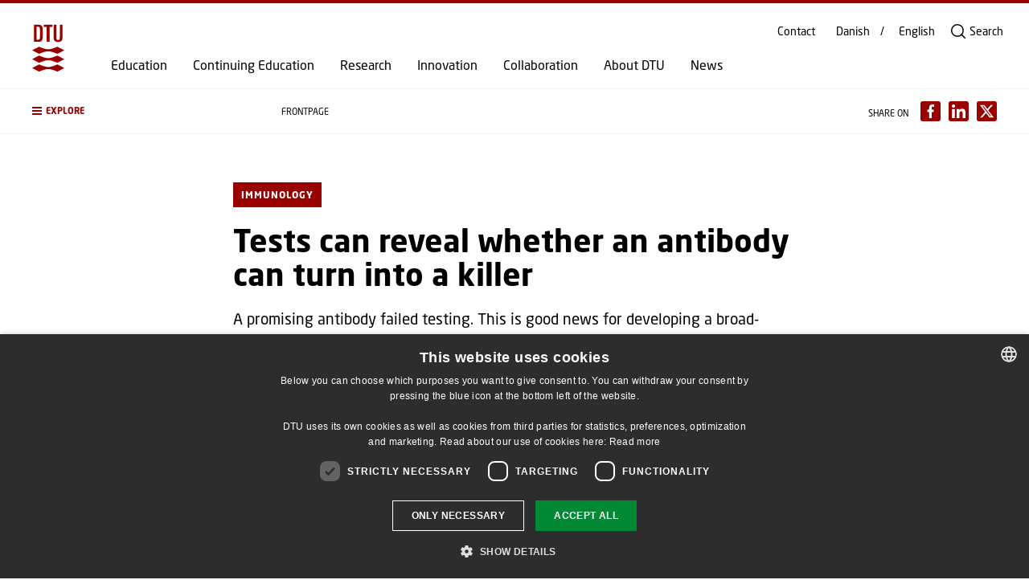

--- FILE ---
content_type: text/css
request_url: https://www.dtu.dk/dist/css/style-23cb28a433.css
body_size: 51727
content:
@charset "UTF-8";@import url("https://p.typekit.net/p.css?s=1&k=qfg8cpt&ht=tk&f=39475.39476.39477.39482&a=139694160&app=typekit&e=css");:root{--badge-size--md:4rem;--transition-duration--xs:0.1s;--transition-duration--sm:0.2s;--transition-duration--md:0.3s;--transition-duration--lg:0.4s;--transition-duration--xl:0.6s;--transition-duration--default:var(--transition-duration);--transition-timing--default:var(--ease-out-quart);--transition-duration--loader:2.5s;--ease-in-quad:cubic-bezier(0.55,0.085,0.68,0.53);--ease-in-cubic:cubic-bezier(0.55,0.055,0.675,0.19);--ease-in-quart:cubic-bezier(0.895,0.03,0.685,0.22);--ease-in-quint:cubic-bezier(0.755,0.05,0.855,0.06);--ease-in-expo:cubic-bezier(0.95,0.05,0.795,0.035);--ease-in-circ:cubic-bezier(0.6,0.04,0.98,0.335);--ease-out-quad:cubic-bezier(0.25,0.46,0.45,0.94);--ease-out-cubic:cubic-bezier(0.215,0.61,0.355,1);--ease-out-quart:cubic-bezier(0.165,0.84,0.44,1);--ease-out-quint:cubic-bezier(0.23,1,0.32,1);--ease-out-expo:cubic-bezier(0.19,1,0.22,1);--ease-out-circ:cubic-bezier(0.075,0.82,0.165,1);--ease-in-out-quad:cubic-bezier(0.455,0.03,0.515,0.955);--ease-in-out-cubic:cubic-bezier(0.645,0.045,0.355,1);--ease-in-out-quart:cubic-bezier(0.77,0,0.175,1);--ease-in-out-quint:cubic-bezier(0.86,0,0.07,1);--ease-in-out-expo:cubic-bezier(1,0,0,1);--ease-in-out-circ:cubic-bezier(0.785,0.135,0.15,0.86);--border--gray:var(--border-width--xs) solid var(--color-alto);--border--primary:var(--border-width--xs) solid var(--color-theme-base);--border-thin-gray:var(--border-width--xs) var(--color-alto) solid;--color-constrast--md:hsla(0,0%,100%,0.25);--color-constrast--dark:hsla(0,0%,100%,0.75);--color-alto:#dadada;--color-wild-sand:#f4f4f4;--color-mine-shaft:#333;--color-light-gray:#f1f1f1;--color-medium-gray:#767676;--color-dark-gray:#515151;--color-button-ripple:var(--color-constrast--md);--input-bg:transparent;--input-color:var(--color-black);--input-placeholder:var(--color-medium-gray);--card-link-hover-color:var(--color-medium-gray);--navigation-color:var(--color-black);--accordion--bg-color:var(--color-white);--accordion-text-color:var(--color-mine-shaft);--accordion-border-color:#d2d2d2;--mega-nav-bg:hsla(0,0%,100%,0.98);--mega-nav-color:var(--color-black);--mega-nav-border-color:hsla(0,0%,85.5%,0.5);--notice-bar-bg:var(--color-yellow);--notice-bar-color:var(--color-black);--search-bar-bg:hsla(0,0%,100%,0.97);--search-bar-border-bottom-color:var(--color-light-gray);--top-bar-bg:var(--color-white);--top-bar-color:var(--color-black);--top-bar-border-color:var(--color-light-gray);--color-carousel-bg:var(--color-mine-shaft);--logo-text-color:var(--color-black);--card-background:var(--color-light-gray);--dialog-bg:hsla(0,0%,100%,0.9);--container-width--sm:70rem;--container-width--md:144rem;--container-spacing--sm:4rem;--container-spacing--md:6rem;--container-spacing--lg:10rem;--grid-gutter:clamp(2rem,4vw,4rem);--grid-row-gap:clamp(2rem,4vw,4rem);--grid-gutter--sm:2rem;--link-list-column-count:2;--position--badge-offset:-0.6rem;--shadow--md:0rem 0rem 1rem var(--color-mine-shaft);--icon-size--xs:1.2rem;--icon-size--sm:1.5rem;--icon-size--md:2rem;--icon-size--lg:4rem;--border-width--xs:thin;--border-width--sm:0.15rem;--border-width--md:0.2rem;--border-width--lg:0.4rem;--border-radius--sm:0.3rem;--sizes-button-mw:18rem;--hamburger-width:20px;--hamburger-height:16px;--hamburger-bar-height:2px;--input-underline-border-size:0.2rem;--input-underline-border-size--lg:0.4rem;--input-underline-padding:0 0 1rem;--input-required-size:1rem;--input-required-position:1rem;--input-required-padding-right:2.5rem;--input-file-vertical-padding:0.2rem;--sizes--social-link-width:10rem;--header-search-icon-size:1.8rem;--sizes-footer-logo-text:12rem;--utility-search-icon-size:1.8rem;--mega-menu-max-width:80rem;--search-bar-max-width:70rem;--search-bar-icon-size:2.4rem;--topbar-hamburger-width:1.2rem;--topbar-hamburger-height:1rem;--badge-padding:0.8rem 0.9rem 0.7rem;--modal-width:80rem;--link-list-icon-size:1.5rem;--news-list-xs-image-size:5.5rem;--news-list-sm-image-size:9.5rem;--news-list-lg-image-size:20rem;--rich-text-padding-left:1.6rem;--atoms-select-chevron-size:1.2rem;--share-icon-size:2.5rem;--share-icon-padding:0.4rem;--breadcrumbs-item-padding:4rem;--breadcrumbs-label-padding:0.75rem;--breadcrumbs-chevron-width:0.5rem;--breadcrumbs-chevron-height:0.8rem;--video-player-modal-width:80rem;--theme-list-image-width:15rem;--theme-list-icon-size:2rem;--play-button-size:5rem;--play-button-size--large:9.7rem;--play-button-border-width:1.6rem;--play-button-border-width--secondary:0.8rem;--play-button-offset:0.3rem;--play-button-border-width--large:3rem;--play-button-border-secondary--large:1.5rem;--play-button-offset--large:0.5rem;--spacing--base:1rem;--spacing--none:0;--spacing--2xs:calc(0.5*var(--spacing--base));--spacing--xs:calc(1*var(--spacing--base));--spacing--sm:calc(2*var(--spacing--base));--spacing--md:calc(3*var(--spacing--base));--spacing--lg:calc(4*var(--spacing--base));--spacing--xl:calc(8*var(--spacing--base));--offset-spacing:0rem;--site-padding:2rem;--global-spacer-width:3.2rem;--padding-button:3rem;--paragraph-margin:var(--spacing--xs);--paragraph-lead-margin:var(--spacing--base);--paragraph-margin-rte:1.5rem;--underline-padding-hover:0.2rem;--molecule-input-label-margin:0.5rem;--input-search-padding:7rem 20rem;--blurp-card-content-margin:2.2rem;--blurp-card-link-margin:2.5rem;--blurp-card-wide-content-margin:1rem 4rem;--full-width-min-height:61rem;--full-width-link-margin:6rem;--full-width-text-margin:7rem;--full-width-header-margin:16.5rem;--full-width-header-padding:3rem;--full-width-header-max-width:95rem;--full-width-heading-max-width:100rem;--mega-nav-padding-y:3rem;--mega-nav-item-padding-a:1.6rem 0 1.3rem;--notice-bar-padding-y:1.5rem;--notice-bar-item-padding-x:2rem;--notice-bar-item-margin-bottom:0.5rem;--primary-nav-item-padding-x:1.6rem;--calendar-padding:5rem;--news-padding:5rem;--search-bar-padding-y:3rem;--table-cell-padding:1rem 1.5rem;--two-spot-margin-vertical:11.6rem;--two-spot-margin-horizontal-lg:13.6rem;--two-spot-rich-text-margin:5rem;--utility-nav-item-padding-x:0.8rem;--spacing-refactored-link-list:3rem;--spacing--footer-top:20rem;--spacing--footer-logo-bottom:3rem;--spacing--main-bottom:3rem;--header-item-gap:3.2rem;--header-item-gap--lg:5rem;--header-item-gap--sm:2.4rem;--header-item-gap--xs:0.5rem;--header-padding:1.6rem}@media only screen and (min-width:64rem){:root{--spacing-refactored-link-list:5rem}}@media only screen and (min-width:48rem){:root{--global-spacer-width:4.8rem}}@media only screen and (min-width:64rem){:root{--site-padding:4rem;--global-spacer-width:8rem}}:root{--color-black:#262626;--color-black--dark:#191919;--color-theme-base:var(--color-corporate-red);--color-theme-dark:var(--color-corporate-red--dark);--color-theme-text-positive:var(--color-corporate-red);--color-theme-text-negative:var(--color-white);--font-family--primary:"neo-sans",Arial;--font-family--secondary:Arial,sans-serif;--font-weight--light:300;--font-weight--regular:400;--font-weight--medium:500;--font-weight--bold:700;--font-weight--black:900;--font-weight--ultra:950;--line-height--base:1.5;--line-height--xl:2;--line-height--lg:1.6;--line-height--md:1.4;--line-height--sm:1.2;--line-height--xs:1.1;--line-height--heading:var(--line-height--sm);--font-size--default:clamp(1.5rem,2vw,1.6rem);--font-size--xxs:1rem;--font-size--xs:1.2rem;--font-size--sm2:1.4rem;--font-size--sm:1.9rem;--font-size--md:2.2rem;--font-size--lg:3.5rem;--font-size--xl:4.5rem;--font-size--button:1.3rem;--font-size--link-tertiary:1.3rem;--font-size--link-lg:1.8rem;--font-size--link-sm:1.48rem;--font-size--link-xs:1.3rem;--font-size--link-back:1.1rem;--font-size--paragraph:var(--font-size--default);--font-size--paragraph-lead:clamp(1.7rem,2vw,var(--font-size--sm));--font-size--describer:1.4rem;--font-size--kicker:var(--font-size--xs);--font-size--manchet:clamp(1.7rem,2vw,var(--font-size--sm));--font-size--hero-manchet:var(--font-size--md);--font-size--level-1:clamp(calc(0.8*var(--font-size--xl)),3vw,var(--font-size--xl));--font-size--level-2:clamp(calc(0.8*var(--font-size--lg)),2vw,var(--font-size--lg));--font-size--level-3:clamp(calc(0.9*var(--font-size--md)),2vw,var(--font-size--md));--font-size--level-4:clamp(calc(0.9*var(--font-size--sm)),2vw,var(--font-size--sm));--font-size--level-5:calc(var(--font-size--default));--font-size--level-6:calc(var(--font-size--default)/1.3);--font-size--display:clamp(3.2rem,5.5vw,6rem);--input-font-size:var(--font-size--default);--input-font-size--lg:1.8rem;--input-font-weight:var(--font-weight--regular);--input-line-height:var(--line-height--sm);--label-font-size:var(--font-size--describer);--label-font-weight:var(--font-weight--medium);--font-size--institute-heading:1.9rem;--font-size--institute-sub-heading:1.7rem;--letter-spacing--xs:0.05rem;--letter-spacing--sm:0.1rem;--letter-spacing--md:0.15rem;--letter-spacing--lg:0.2rem;--breadcrumbs-font-size:1.1rem;--breadcrumbs-text-transform:uppercase;--breadcrumbs-line-height:var(--line-height--sm);--share-font-size:1.1rem;--share-text-transform:uppercase;--share-line-height:var(--line-height--sm);--notice-bar-heading-font-size:1.8rem;--notice-bar-heading-font-weight:var(--font-weight--medium);--banner-font-size:1.5rem;--utility-nav-font-size:1.4rem;--utility-nav-line-height:var(--line-height--sm);--topbar-font-size:1.1rem;--topbar-text-transform:uppercase;--topbar-line-height:var(--line-height--sm);--topbar-font-weight:var(--font-weight--bold);--font-size--footer:1.5rem;--z-index--skiptomain:1000;--z-index--modal:950;--z-index--notice-bar:701;--z-index--header:700;--z-index--top-bar-toggle:600;--z-index--dropdown:500;--z-index--mega-nav:200;--z-index--overlay:100;--z-index--banner-top-bar:2;--z-index--video-player-button:1;--z-index--search-bar:-1}@-webkit-keyframes button-ripple{0%{opacity:0}25%{opacity:1}to{width:200%;padding-bottom:200%;opacity:0}}@keyframes button-ripple{0%{opacity:0}25%{opacity:1}to{width:200%;padding-bottom:200%;opacity:0}}@-webkit-keyframes border-hover{0%{transform:scaleX(0)}to{transform:scaleX(1)}}@keyframes border-hover{0%{transform:scaleX(0)}to{transform:scaleX(1)}}@-webkit-keyframes fade-in-left-md{0%{opacity:0;transform:translate3d(-15rem,0,0)}to{opacity:1;transform:none}}@keyframes fade-in-left-md{0%{opacity:0;transform:translate3d(-15rem,0,0)}to{opacity:1;transform:none}}@-webkit-keyframes fade-in-down-sm{0%{opacity:0;transform:translate3d(0,-4rem,0)}to{opacity:1;transform:none}}@keyframes fade-in-down-sm{0%{opacity:0;transform:translate3d(0,-4rem,0)}to{opacity:1;transform:none}}@-webkit-keyframes fade-in-up-sm{0%{opacity:0;transform:translate3d(0,4rem,0)}to{opacity:1;transform:none}}@keyframes fade-in-up-sm{0%{opacity:0;transform:translate3d(0,4rem,0)}to{opacity:1;transform:none}}@-webkit-keyframes slide-in{0%{opacity:0;margin-left:-1rem}to{opacity:1;margin-left:0}}@keyframes slide-in{0%{opacity:0;margin-left:-1rem}to{opacity:1;margin-left:0}}html{box-sizing:border-box}*,:after,:before{box-sizing:inherit}@font-face{font-family:neo-sans;src:url(https://use.typekit.net/af/b34fab/00000000000000007735bb5f/30/l?fvd=n4&primer=7cdcb44be4a7db8877ffa5c0007b8dd865b3bbc383831fe2ea177f62257a9191&v=3) format("woff2"),url(https://use.typekit.net/af/b34fab/00000000000000007735bb5f/30/d?fvd=n4&primer=7cdcb44be4a7db8877ffa5c0007b8dd865b3bbc383831fe2ea177f62257a9191&v=3) format("woff"),url(https://use.typekit.net/af/b34fab/00000000000000007735bb5f/30/a?fvd=n4&primer=7cdcb44be4a7db8877ffa5c0007b8dd865b3bbc383831fe2ea177f62257a9191&v=3) format("opentype");font-display:auto;font-style:normal;font-weight:400;font-stretch:normal}@font-face{font-family:neo-sans;src:url(https://use.typekit.net/af/cc16b7/00000000000000007735bb40/30/l?fvd=i4&primer=7cdcb44be4a7db8877ffa5c0007b8dd865b3bbc383831fe2ea177f62257a9191&v=3) format("woff2"),url(https://use.typekit.net/af/cc16b7/00000000000000007735bb40/30/d?fvd=i4&primer=7cdcb44be4a7db8877ffa5c0007b8dd865b3bbc383831fe2ea177f62257a9191&v=3) format("woff"),url(https://use.typekit.net/af/cc16b7/00000000000000007735bb40/30/a?fvd=i4&primer=7cdcb44be4a7db8877ffa5c0007b8dd865b3bbc383831fe2ea177f62257a9191&v=3) format("opentype");font-display:auto;font-style:italic;font-weight:400;font-stretch:normal}@font-face{font-family:neo-sans;src:url(https://use.typekit.net/af/49bd4e/00000000000000007735bb45/30/l?fvd=i7&primer=7cdcb44be4a7db8877ffa5c0007b8dd865b3bbc383831fe2ea177f62257a9191&v=3) format("woff2"),url(https://use.typekit.net/af/49bd4e/00000000000000007735bb45/30/d?fvd=i7&primer=7cdcb44be4a7db8877ffa5c0007b8dd865b3bbc383831fe2ea177f62257a9191&v=3) format("woff"),url(https://use.typekit.net/af/49bd4e/00000000000000007735bb45/30/a?fvd=i7&primer=7cdcb44be4a7db8877ffa5c0007b8dd865b3bbc383831fe2ea177f62257a9191&v=3) format("opentype");font-display:auto;font-style:italic;font-weight:700;font-stretch:normal}@font-face{font-family:neo-sans;src:url(https://use.typekit.net/af/b07eb4/00000000000000007735bb57/30/l?fvd=n7&primer=7cdcb44be4a7db8877ffa5c0007b8dd865b3bbc383831fe2ea177f62257a9191&v=3) format("woff2"),url(https://use.typekit.net/af/b07eb4/00000000000000007735bb57/30/d?fvd=n7&primer=7cdcb44be4a7db8877ffa5c0007b8dd865b3bbc383831fe2ea177f62257a9191&v=3) format("woff"),url(https://use.typekit.net/af/b07eb4/00000000000000007735bb57/30/a?fvd=n7&primer=7cdcb44be4a7db8877ffa5c0007b8dd865b3bbc383831fe2ea177f62257a9191&v=3) format("opentype");font-display:auto;font-style:normal;font-weight:700;font-stretch:normal}ol,ul{margin:0;padding:0}ol li,ul li{list-style-type:none}@media print{body{margin:20mm}img,pre{break-inside:avoid-page}h1,h2,h3{color:#000!important;-moz-column-break-after:avoid;break-after:avoid-page}p{orphans:2}.u-position-relative{page-break-inside:avoid}.h-aside,.h-footer,.h-header__item--navigation,.h-header__item--utility,.o-full-width,.o-search-bar{display:none!important}.o-rich-text a,.o-rich-text ul li a,.o-sdb a,.o-sdb ul li a{color:#000!important}.o-rich-text ul li:before,.o-sdb ul li:before{display:none!important}.o-rich-text ul li,.o-sdb ul li{list-style-type:disc!important}.o-banner{background-image:none!important;border-bottom:1px solid #000!important}.o-banner__content{padding-top:0!important;padding-bottom:0!important}.o-banner__rich-text{color:#000!important}.is-experience-editor .o-full-width .u-link-sc-experience .o-banner .scTextWrapper,.is-experience-editor .o-full-width .u-link-sc-experience .o-banner a,.o-banner .a-button,.o-banner .is-experience-editor .o-full-width .u-link-sc-experience .scTextWrapper,.o-banner .is-experience-editor .o-full-width .u-link-sc-experience a,.o-banner .o-full-width__link,.o-banner .o-mega-spot__link,.o-banner .scfSubmitButton{display:none}.container_12,.is-article-bar .h-top-bar__container,.u-container--md,.u-container--sm{max-width:100%!important}.h-header-group{position:static!important}.o-accordion__content{display:block!important}.o-accordion__minus-sign{opacity:1!important;transform:rotate(135deg)!important}.o-accordion__plus-sign{opacity:0!important}.o-link-list{background-color:none!important;padding:0!important}.o-link-list.o-link-list--theme{background-color:unset!important;padding:0!important}.o-link-list{border:1px solid #000}.a-rich-text .o-link-list li a:not(.a-link--arrow),.h-footer__shortcuts ul .o-link-list li a,.o-link-list .h-footer__shortcuts ul li a,.o-link-list .r-news-filter__tags li a,.o-link-list li .a-rich-text a:not(.a-link--arrow),.o-link-list li .o-rich-text a:not(.a-link--arrow),.o-link-list li .o-sdb a:not(.a-link--arrow),.o-link-list li .person-information a,.o-link-list li .r-banner__heading a,.o-link-list li .r-calendar-item a,.o-link-list li .r-link--nested a,.o-link-list li .r-news-article__byline-author a,.o-link-list li .r-news-filter__news a,.o-link-list li .r-news-list__reset-filter a,.o-link-list li .r-pagination .all a,.o-link-list li .r-pagination .next a,.o-link-list li .r-pagination .prev a,.o-link-list li .r-rich-text a,.o-link-list li .r-table a,.o-link-list li a.a-link,.o-link-list li a.r-calendar-item__title,.o-link-list li a.r-news-list__item-heading,.o-link-list li table.Zebra-tabel a,.o-rich-text .o-link-list li a:not(.a-link--arrow),.o-sdb .o-link-list li a:not(.a-link--arrow),.person-information .o-link-list li a,.r-banner__heading .o-link-list li a,.r-calendar-item .o-link-list li a,.r-link--nested .o-link-list li a,.r-news-article__byline-author .o-link-list li a,.r-news-filter__news .o-link-list li a,.r-news-filter__tags .o-link-list li a,.r-news-list__reset-filter .o-link-list li a,.r-pagination .all .o-link-list li a,.r-pagination .next .o-link-list li a,.r-pagination .prev .o-link-list li a,.r-rich-text .o-link-list li a,.r-table .o-link-list li a,table.Zebra-tabel .o-link-list li a{color:#000!important}.m-badge,.r-badge{background-color:unset!important;border:1px solid #000}.m-badge__kicker,.m-card-link-list__link a.a-icon,.m-link-list__link .a-icon{color:#000!important}.o-factbox{border:1px solid #000!important}.o-article-header__media,.o-media-module{max-width:50%}.u-grid--lg .u-grid__cell--col-3\@lg,.u-grid--lg .u-grid__cell--col-4\@lg{grid-column-end:span 4!important}.u-grid.u-grid--sm{display:block!important;-moz-column-break-inside:avoid;break-inside:avoid}}

/*! normalize.css v8.0.1 | MIT License | github.com/necolas/normalize.css */html{line-height:1.15;-webkit-text-size-adjust:100%}body{margin:0}main{display:block}h1{font-size:2em;margin:.67em 0}hr{box-sizing:content-box;height:0;overflow:visible}pre{font-family:monospace,monospace;font-size:1em}a{background-color:transparent}abbr[title]{border-bottom:none;text-decoration:underline;-webkit-text-decoration:underline dotted;text-decoration:underline dotted}b,strong{font-weight:bolder}code,kbd,samp{font-family:monospace,monospace;font-size:1em}small{font-size:80%}sub,sup{font-size:75%;line-height:0;position:relative;vertical-align:baseline}sub{bottom:-.25em}sup{top:-.5em}img{border-style:none}button,input,optgroup,select,textarea{font-family:inherit;font-size:100%;line-height:1.15;margin:0}button,input{overflow:visible}button,select{text-transform:none}[type=button],[type=reset],[type=submit],button{-webkit-appearance:button}[type=button]::-moz-focus-inner,[type=reset]::-moz-focus-inner,[type=submit]::-moz-focus-inner,button::-moz-focus-inner{border-style:none;padding:0}[type=button]:-moz-focusring,[type=reset]:-moz-focusring,[type=submit]:-moz-focusring,button:-moz-focusring{outline:1px dotted ButtonText}fieldset{padding:.35em .75em .625em}legend{box-sizing:border-box;color:inherit;display:table;max-width:100%;padding:0;white-space:normal}progress{vertical-align:baseline}textarea{overflow:auto}[type=checkbox],[type=radio]{box-sizing:border-box;padding:0}[type=number]::-webkit-inner-spin-button,[type=number]::-webkit-outer-spin-button{height:auto}[type=search]{-webkit-appearance:textfield;outline-offset:-2px}[type=search]::-webkit-search-decoration{-webkit-appearance:none}::-webkit-file-upload-button{-webkit-appearance:button;font:inherit}details{display:block}summary{display:list-item}[hidden],template{display:none}h1,h2,h3,h4,h5,h6,p{margin:0}a{font-family:inherit;color:inherit}fieldset{border:0;padding:0;margin:0}html{scroll-behavior:smooth}::-moz-selection{background:#900;background:var(--color-theme-base);color:#fff}::-moz-selection,::selection{background:#900;background:var(--color-theme-base);color:#fff}html{font-size:62.5%}body,html{-webkit-tap-highlight-color:rgba(0,0,0,0)}body{font-size:clamp(1.5rem,2vw,1.6rem);font-size:var(--font-size--default);position:relative;font-family:neo-sans,Arial;font-family:var(--font-family--primary);color:var(--text-color);line-height:1.5;line-height:var(--line-height--base);background-color:var(--body-bg);text-rendering:optimizeLegibility;-webkit-font-smoothing:antialiased;-moz-osx-font-smoothing:grayscale;-webkit-text-size-adjust:100%}b,strong{font-weight:700;font-weight:var(--font-weight--bold)}table{width:100%;overflow-x:auto;text-align:left;border-collapse:collapse}table td,table th{padding:1rem 1.5rem;padding:var(--table-cell-padding);border:thin solid #dadada;border:var(--border-width--xs) solid var(--color-alto)}.a-anchor{position:absolute;top:calc(var(--header-height)*-1)}.a-anchor--spacing-offset{top:calc((var(--header-height) + 6rem)*-1);top:calc((var(--header-height) + var(--container-spacing--md))*-1)}.a-button,.is-experience-editor .o-full-width .u-link-sc-experience .scTextWrapper,.is-experience-editor .o-full-width .u-link-sc-experience a,.o-full-width__link,.o-mega-spot__link,.scfSubmitButton{font-family:neo-sans,Arial;font-family:var(--font-family--primary);font-size:1.3rem;font-size:var(--font-size--button);font-weight:700;font-weight:var(--font-weight--bold);letter-spacing:.15rem;letter-spacing:var(--letter-spacing--md);text-align:center;text-decoration:none;text-transform:uppercase;background-color:#900;background-color:var(--color-theme-base);border-color:#900;border-radius:.3rem;border-radius:var(--border-radius--sm);border-width:.2rem;border:var(--border-width--md) solid var(--color-theme-base);color:#fff;color:var(--color-theme-text-negative);cursor:pointer;display:inline-block;min-width:18rem;min-width:var(--sizes-button-mw);outline:none;padding:1.8rem 3rem;padding:calc(0.6*var(--padding-button)) var(--padding-button);position:relative;transition:background-color .1s ease,color .1s ease,border-color .1s ease;transition:var(--transition-duration--xs) background-color ease,var(--transition-duration--xs) color ease,var(--transition-duration--xs) border-color ease}@media (prefers-reduced-motion:reduce){.a-button,.is-experience-editor .o-full-width .u-link-sc-experience .scTextWrapper,.is-experience-editor .o-full-width .u-link-sc-experience a,.o-full-width__link,.o-mega-spot__link,.scfSubmitButton{transition-duration:0}}.a-button:focus,.a-button:hover,.is-experience-editor .o-full-width .u-link-sc-experience .scTextWrapper:focus,.is-experience-editor .o-full-width .u-link-sc-experience .scTextWrapper:hover,.is-experience-editor .o-full-width .u-link-sc-experience a:focus,.is-experience-editor .o-full-width .u-link-sc-experience a:hover,.o-full-width__link:focus,.o-full-width__link:hover,.o-mega-spot__link:focus,.o-mega-spot__link:hover,.scfSubmitButton:focus,.scfSubmitButton:hover{border-color:maroon;border-color:var(--color-theme-dark);background-color:maroon;background-color:var(--color-theme-dark)}.a-button--negative,.is-experience-editor .o-full-width--light-text.o-full-width--link-secondary .u-link-sc-experience .scTextWrapper,.is-experience-editor .o-full-width--light-text.o-full-width--link-secondary .u-link-sc-experience a,.is-experience-editor .o-full-width--light-text .u-link-sc-experience .scTextWrapper,.is-experience-editor .o-full-width--light-text .u-link-sc-experience a,.o-full-width--light-text.o-full-width--link-secondary .o-full-width__link,.o-full-width--light-text .o-full-width__link,.o-mega-spot--light-text.o-mega-spot--link-secondary .o-mega-spot__link,.o-mega-spot--light-text .o-mega-spot__link{background-color:#fff;background-color:var(--color-theme-text-negative);border-color:#fff;border-color:var(--color-theme-text-negative);color:#900;color:var(--color-theme-base)}.a-button--negative:focus,.a-button--negative:hover,.is-experience-editor .o-full-width--light-text .u-link-sc-experience .scTextWrapper:focus,.is-experience-editor .o-full-width--light-text .u-link-sc-experience .scTextWrapper:hover,.is-experience-editor .o-full-width--light-text .u-link-sc-experience a:focus,.is-experience-editor .o-full-width--light-text .u-link-sc-experience a:hover,.o-full-width--light-text .o-full-width__link:focus,.o-full-width--light-text .o-full-width__link:hover,.o-mega-spot--light-text .o-mega-spot__link:focus,.o-mega-spot--light-text .o-mega-spot__link:hover{background-color:transparent;border-color:#fff;border-color:var(--color-theme-text-negative);color:#fff;color:var(--color-theme-text-negative)}.a-button--secondary,.is-experience-editor .o-full-width--light-text.o-full-width--link-secondary .u-link-sc-experience .scTextWrapper,.is-experience-editor .o-full-width--light-text.o-full-width--link-secondary .u-link-sc-experience a,.is-experience-editor .o-full-width--link-secondary .u-link-sc-experience .scTextWrapper,.is-experience-editor .o-full-width--link-secondary .u-link-sc-experience a,.o-full-width--light-text.o-full-width--link-secondary .o-full-width__link,.o-full-width--link-secondary .o-full-width__link,.o-mega-spot--light-text.o-mega-spot--link-secondary .o-mega-spot__link,.o-mega-spot--link-secondary .o-mega-spot__link{background-color:transparent;color:#900;color:var(--color-theme-text-positive)}.a-button--secondary:focus,.a-button--secondary:hover,.is-experience-editor .o-full-width--link-secondary .u-link-sc-experience .scTextWrapper:focus,.is-experience-editor .o-full-width--link-secondary .u-link-sc-experience .scTextWrapper:hover,.is-experience-editor .o-full-width--link-secondary .u-link-sc-experience a:focus,.is-experience-editor .o-full-width--link-secondary .u-link-sc-experience a:hover,.o-full-width--link-secondary .o-full-width__link:focus,.o-full-width--link-secondary .o-full-width__link:hover,.o-mega-spot--link-secondary .o-mega-spot__link:focus,.o-mega-spot--link-secondary .o-mega-spot__link:hover{border-color:#900;border-color:var(--color-theme-base);background-color:#900;background-color:var(--color-theme-base);color:#fff;color:var(--color-theme-text-negative)}.a-button--secondary.a-button--negative,.is-experience-editor .o-full-width--light-text.o-full-width--link-secondary .u-link-sc-experience .scTextWrapper,.is-experience-editor .o-full-width--light-text .o-full-width--link-secondary .u-link-sc-experience .scTextWrapper,.is-experience-editor .o-full-width--light-text.o-full-width--link-secondary .u-link-sc-experience a,.is-experience-editor .o-full-width--light-text .o-full-width--link-secondary .u-link-sc-experience a,.is-experience-editor .o-full-width--light-text .u-link-sc-experience .a-button--secondary.scTextWrapper,.is-experience-editor .o-full-width--light-text .u-link-sc-experience .o-full-width--link-secondary .o-full-width__link.scTextWrapper,.is-experience-editor .o-full-width--light-text .u-link-sc-experience .o-full-width--link-secondary a.o-full-width__link,.is-experience-editor .o-full-width--light-text .u-link-sc-experience .o-mega-spot--link-secondary .o-mega-spot__link.scTextWrapper,.is-experience-editor .o-full-width--light-text .u-link-sc-experience .o-mega-spot--link-secondary a.o-mega-spot__link,.is-experience-editor .o-full-width--light-text .u-link-sc-experience a.a-button--secondary,.is-experience-editor .o-full-width--link-secondary .o-full-width--light-text .u-link-sc-experience .scTextWrapper,.is-experience-editor .o-full-width--link-secondary .o-full-width--light-text .u-link-sc-experience a,.is-experience-editor .o-full-width--link-secondary .u-link-sc-experience .a-button--negative.scTextWrapper,.is-experience-editor .o-full-width--link-secondary .u-link-sc-experience .o-full-width--light-text .o-full-width__link.scTextWrapper,.is-experience-editor .o-full-width--link-secondary .u-link-sc-experience .o-full-width--light-text a.o-full-width__link,.is-experience-editor .o-full-width--link-secondary .u-link-sc-experience .o-mega-spot--light-text .o-mega-spot__link.scTextWrapper,.is-experience-editor .o-full-width--link-secondary .u-link-sc-experience .o-mega-spot--light-text a.o-mega-spot__link,.is-experience-editor .o-full-width--link-secondary .u-link-sc-experience a.a-button--negative,.o-full-width--light-text .a-button--secondary.o-full-width__link,.o-full-width--light-text .is-experience-editor .o-full-width--link-secondary .u-link-sc-experience .o-full-width__link.scTextWrapper,.o-full-width--light-text .is-experience-editor .o-full-width--link-secondary .u-link-sc-experience a.o-full-width__link,.o-full-width--light-text.o-full-width--link-secondary .o-full-width__link,.o-full-width--light-text .o-full-width--link-secondary .o-full-width__link,.o-full-width--light-text .o-mega-spot--link-secondary .o-full-width__link.o-mega-spot__link,.o-full-width--link-secondary .a-button--negative.o-full-width__link,.o-full-width--link-secondary .is-experience-editor .o-full-width--light-text .u-link-sc-experience .o-full-width__link.scTextWrapper,.o-full-width--link-secondary .is-experience-editor .o-full-width--light-text .u-link-sc-experience a.o-full-width__link,.o-full-width--link-secondary .o-full-width--light-text .o-full-width__link,.o-full-width--link-secondary .o-mega-spot--light-text .o-full-width__link.o-mega-spot__link,.o-mega-spot--light-text .a-button--secondary.o-mega-spot__link,.o-mega-spot--light-text .is-experience-editor .o-full-width--link-secondary .u-link-sc-experience .o-mega-spot__link.scTextWrapper,.o-mega-spot--light-text .is-experience-editor .o-full-width--link-secondary .u-link-sc-experience a.o-mega-spot__link,.o-mega-spot--light-text .o-full-width--link-secondary .o-full-width__link.o-mega-spot__link,.o-mega-spot--light-text.o-mega-spot--link-secondary .o-mega-spot__link,.o-mega-spot--light-text .o-mega-spot--link-secondary .o-mega-spot__link,.o-mega-spot--link-secondary .a-button--negative.o-mega-spot__link,.o-mega-spot--link-secondary .is-experience-editor .o-full-width--light-text .u-link-sc-experience .o-mega-spot__link.scTextWrapper,.o-mega-spot--link-secondary .is-experience-editor .o-full-width--light-text .u-link-sc-experience a.o-mega-spot__link,.o-mega-spot--link-secondary .o-full-width--light-text .o-full-width__link.o-mega-spot__link,.o-mega-spot--link-secondary .o-mega-spot--light-text .o-mega-spot__link{border-color:#fff;border-color:var(--color-theme-text-negative);color:#fff;color:var(--color-theme-text-negative)}.a-button--secondary.a-button--negative:focus,.a-button--secondary.a-button--negative:hover,.is-experience-editor .o-full-width--light-text.o-full-width--link-secondary .u-link-sc-experience .scTextWrapper:focus,.is-experience-editor .o-full-width--light-text .o-full-width--link-secondary .u-link-sc-experience .scTextWrapper:focus,.is-experience-editor .o-full-width--light-text.o-full-width--link-secondary .u-link-sc-experience .scTextWrapper:hover,.is-experience-editor .o-full-width--light-text .o-full-width--link-secondary .u-link-sc-experience .scTextWrapper:hover,.is-experience-editor .o-full-width--light-text.o-full-width--link-secondary .u-link-sc-experience a:focus,.is-experience-editor .o-full-width--light-text .o-full-width--link-secondary .u-link-sc-experience a:focus,.is-experience-editor .o-full-width--light-text.o-full-width--link-secondary .u-link-sc-experience a:hover,.is-experience-editor .o-full-width--light-text .o-full-width--link-secondary .u-link-sc-experience a:hover,.is-experience-editor .o-full-width--light-text .u-link-sc-experience .a-button--secondary.scTextWrapper:focus,.is-experience-editor .o-full-width--light-text .u-link-sc-experience .a-button--secondary.scTextWrapper:hover,.is-experience-editor .o-full-width--light-text .u-link-sc-experience .o-mega-spot--link-secondary .o-mega-spot__link.scTextWrapper:focus,.is-experience-editor .o-full-width--light-text .u-link-sc-experience .o-mega-spot--link-secondary .o-mega-spot__link.scTextWrapper:hover,.is-experience-editor .o-full-width--light-text .u-link-sc-experience .o-mega-spot--link-secondary a.o-mega-spot__link:focus,.is-experience-editor .o-full-width--light-text .u-link-sc-experience .o-mega-spot--link-secondary a.o-mega-spot__link:hover,.is-experience-editor .o-full-width--light-text .u-link-sc-experience a.a-button--secondary:focus,.is-experience-editor .o-full-width--light-text .u-link-sc-experience a.a-button--secondary:hover,.is-experience-editor .o-full-width--link-secondary .o-full-width--light-text .u-link-sc-experience .scTextWrapper:focus,.is-experience-editor .o-full-width--link-secondary .o-full-width--light-text .u-link-sc-experience .scTextWrapper:hover,.is-experience-editor .o-full-width--link-secondary .o-full-width--light-text .u-link-sc-experience a:focus,.is-experience-editor .o-full-width--link-secondary .o-full-width--light-text .u-link-sc-experience a:hover,.is-experience-editor .o-full-width--link-secondary .u-link-sc-experience .a-button--negative.scTextWrapper:focus,.is-experience-editor .o-full-width--link-secondary .u-link-sc-experience .a-button--negative.scTextWrapper:hover,.is-experience-editor .o-full-width--link-secondary .u-link-sc-experience .o-mega-spot--light-text .o-mega-spot__link.scTextWrapper:focus,.is-experience-editor .o-full-width--link-secondary .u-link-sc-experience .o-mega-spot--light-text .o-mega-spot__link.scTextWrapper:hover,.is-experience-editor .o-full-width--link-secondary .u-link-sc-experience .o-mega-spot--light-text a.o-mega-spot__link:focus,.is-experience-editor .o-full-width--link-secondary .u-link-sc-experience .o-mega-spot--light-text a.o-mega-spot__link:hover,.is-experience-editor .o-full-width--link-secondary .u-link-sc-experience a.a-button--negative:focus,.is-experience-editor .o-full-width--link-secondary .u-link-sc-experience a.a-button--negative:hover,.o-full-width--light-text .a-button--secondary.o-full-width__link:focus,.o-full-width--light-text .a-button--secondary.o-full-width__link:hover,.o-full-width--light-text.o-full-width--link-secondary .o-full-width__link:focus,.o-full-width--light-text .o-full-width--link-secondary .o-full-width__link:focus,.o-full-width--light-text.o-full-width--link-secondary .o-full-width__link:hover,.o-full-width--light-text .o-full-width--link-secondary .o-full-width__link:hover,.o-full-width--light-text .o-mega-spot--link-secondary .o-full-width__link.o-mega-spot__link:focus,.o-full-width--light-text .o-mega-spot--link-secondary .o-full-width__link.o-mega-spot__link:hover,.o-full-width--link-secondary .a-button--negative.o-full-width__link:focus,.o-full-width--link-secondary .a-button--negative.o-full-width__link:hover,.o-full-width--link-secondary .o-full-width--light-text .o-full-width__link:focus,.o-full-width--link-secondary .o-full-width--light-text .o-full-width__link:hover,.o-full-width--link-secondary .o-mega-spot--light-text .o-full-width__link.o-mega-spot__link:focus,.o-full-width--link-secondary .o-mega-spot--light-text .o-full-width__link.o-mega-spot__link:hover,.o-mega-spot--light-text .a-button--secondary.o-mega-spot__link:focus,.o-mega-spot--light-text .a-button--secondary.o-mega-spot__link:hover,.o-mega-spot--light-text .is-experience-editor .o-full-width--link-secondary .u-link-sc-experience .o-mega-spot__link.scTextWrapper:focus,.o-mega-spot--light-text .is-experience-editor .o-full-width--link-secondary .u-link-sc-experience .o-mega-spot__link.scTextWrapper:hover,.o-mega-spot--light-text .is-experience-editor .o-full-width--link-secondary .u-link-sc-experience a.o-mega-spot__link:focus,.o-mega-spot--light-text .is-experience-editor .o-full-width--link-secondary .u-link-sc-experience a.o-mega-spot__link:hover,.o-mega-spot--light-text .o-full-width--link-secondary .o-full-width__link.o-mega-spot__link:focus,.o-mega-spot--light-text .o-full-width--link-secondary .o-full-width__link.o-mega-spot__link:hover,.o-mega-spot--light-text.o-mega-spot--link-secondary .o-mega-spot__link:focus,.o-mega-spot--light-text .o-mega-spot--link-secondary .o-mega-spot__link:focus,.o-mega-spot--light-text.o-mega-spot--link-secondary .o-mega-spot__link:hover,.o-mega-spot--light-text .o-mega-spot--link-secondary .o-mega-spot__link:hover,.o-mega-spot--link-secondary .a-button--negative.o-mega-spot__link:focus,.o-mega-spot--link-secondary .a-button--negative.o-mega-spot__link:hover,.o-mega-spot--link-secondary .is-experience-editor .o-full-width--light-text .u-link-sc-experience .o-mega-spot__link.scTextWrapper:focus,.o-mega-spot--link-secondary .is-experience-editor .o-full-width--light-text .u-link-sc-experience .o-mega-spot__link.scTextWrapper:hover,.o-mega-spot--link-secondary .is-experience-editor .o-full-width--light-text .u-link-sc-experience a.o-mega-spot__link:focus,.o-mega-spot--link-secondary .is-experience-editor .o-full-width--light-text .u-link-sc-experience a.o-mega-spot__link:hover,.o-mega-spot--link-secondary .o-full-width--light-text .o-full-width__link.o-mega-spot__link:focus,.o-mega-spot--link-secondary .o-full-width--light-text .o-full-width__link.o-mega-spot__link:hover,.o-mega-spot--link-secondary .o-mega-spot--light-text .o-mega-spot__link:focus,.o-mega-spot--link-secondary .o-mega-spot--light-text .o-mega-spot__link:hover{border-color:#fff;border-color:var(--color-theme-text-negative);background-color:#fff;background-color:var(--color-theme-text-negative);color:#900;color:var(--color-theme-base)}.a-button__ripple{position:absolute;width:100%;height:100%;right:0;bottom:0;top:0;left:0;overflow:hidden;background:transparent}.a-button__ripple-circle{position:absolute;width:100%;height:100%;top:50%;left:50%;transform:translate3d(-50%,-50%,0);opacity:0;width:0;height:0;border-radius:50%;background-color:hsla(0,0%,100%,.25);background-color:var(--color-button-ripple)}.a-button__ripple.is-active .a-button__ripple-circle{-webkit-animation:button-ripple .3s ease-in;-webkit-animation:button-ripple var(--transition-duration--md) ease-in;animation:button-ripple .3s ease-in;animation:button-ripple var(--transition-duration--md) ease-in}@media (prefers-reduced-motion:reduce){.a-button__ripple.is-active .a-button__ripple-circle{transition-duration:0}}.a-button--sm{min-width:10.8rem;min-width:calc(var(--sizes-button-mw)*0.6);padding:1.2rem 1.8rem;padding:calc(0.4*var(--padding-button)) calc(0.6*var(--padding-button));font-size:1.04rem;font-size:calc(var(--font-size--button)*0.8)}.a-button--wide{width:100%}.a-checkbox__input{width:auto;padding:0;border:none}.a-close-button{position:relative;z-index:1001;height:2rem;width:2rem;overflow:hidden;padding:0;display:inline-block;outline:none;border:none;cursor:pointer;background:transparent;color:transparent;text-indent:100%;white-space:nowrap}.a-close-button,.a-close-button:after,.a-close-button:before{-webkit-backface-visibility:hidden;backface-visibility:hidden}.a-close-button:after,.a-close-button:before{position:absolute;content:"";top:50%;left:0;width:100%;height:1px;margin-top:-1px;background-color:#000;background-color:var(--color-black);transition:transform .2s,background-color .2s;transition-timing-function:cubic-bezier(.165,.84,.44,1);transition-timing-function:var(--ease-out-quart)}@media (prefers-reduced-motion:reduce){.a-close-button:after,.a-close-button:before{transition-duration:0}}.a-close-button:before{transform:rotate(45deg)}.a-close-button:after{transform:rotate(-45deg)}.a-close-button:active{outline:none}.a-close-button:focus:after,.a-close-button:focus:before,.a-close-button:hover:after,.a-close-button:hover:before{transform:rotate(0)}.a-hamburger{position:relative;width:20px;width:var(--hamburger-width);height:16px;height:var(--hamburger-height);display:flex;flex-direction:column;justify-content:center;align-items:center}.a-hamburger__bar{position:absolute;width:100%;height:2px;height:var(--hamburger-bar-height);background:currentColor}.a-hamburger__bar:first-child{top:0;transition:transform .17s ease,top .3s cubic-bezier(.77,0,.175,1) .15s;transition:transform .17s ease,top .3s .15s var(--ease-in-out-quart)}@media (prefers-reduced-motion:reduce){.a-hamburger__bar:first-child{transition-duration:0}}.a-hamburger__bar:nth-child(2){top:50%;transform:translateY(-50%);transition:opacity .17s cubic-bezier(.77,0,.175,1) .17s;transition:opacity .17s .17s var(--ease-in-out-quart)}@media (prefers-reduced-motion:reduce){.a-hamburger__bar:nth-child(2){transition-duration:0}}.a-hamburger__bar:nth-child(3){bottom:0;transition:transform .17s ease,bottom .3s cubic-bezier(.77,0,.175,1) .15s;transition:transform .17s ease,bottom .3s .15s var(--ease-in-out-quart)}@media (prefers-reduced-motion:reduce){.a-hamburger__bar:nth-child(3){transition-duration:0}}.a-hamburger--active .a-hamburger__bar:first-child,.is-active .a-hamburger .a-hamburger__bar:first-child{top:calc(50% - 1px);transform:rotate(-45deg);transition:top .17s ease,transform .3s cubic-bezier(.77,0,.175,1) .15s;transition:top .17s ease,transform .3s .15s var(--ease-in-out-quart)}@media (prefers-reduced-motion:reduce){.a-hamburger--active .a-hamburger__bar:first-child,.is-active .a-hamburger .a-hamburger__bar:first-child{transition-duration:0}}.a-hamburger--active .a-hamburger__bar:nth-child(2),.is-active .a-hamburger .a-hamburger__bar:nth-child(2){opacity:0;transition-delay:.17s;transition-timing-function:cubic-bezier(.77,0,.175,1);transition-timing-function:var(--ease-in-out-quart)}@media (prefers-reduced-motion:reduce){.a-hamburger--active .a-hamburger__bar:nth-child(2),.is-active .a-hamburger .a-hamburger__bar:nth-child(2){transition-duration:0}}.a-hamburger--active .a-hamburger__bar:nth-child(3),.is-active .a-hamburger .a-hamburger__bar:nth-child(3){bottom:calc(50% - 1px);transform:rotate(45deg);transition:bottom .17s ease,transform .3s cubic-bezier(.77,0,.175,1) .15s;transition:bottom .17s ease,transform .3s .15s var(--ease-in-out-quart)}@media (prefers-reduced-motion:reduce){.a-hamburger--active .a-hamburger__bar:nth-child(3),.is-active .a-hamburger .a-hamburger__bar:nth-child(3){transition-duration:0}}.a-heading,.a-rich-text h1,.a-rich-text h2,.a-rich-text h3,.a-rich-text h4,.a-rich-text h5,.a-rich-text h6,.m-publication__content .title a,.m-publication__title-datadtu,.m-publication__title-orcid,.o-rich-text h1,.o-rich-text h2,.o-rich-text h3,.o-rich-text h4,.o-rich-text h5,.o-rich-text h6,.o-sdb h1,.o-sdb h2,.o-sdb h3,.o-sdb h4,.o-sdb h5,.o-sdb h6,.r-card-video h2,.r-heading-nested>*,.r-news-list__articles .listYearHeader,.r-news-list__heading,.r-rich-text h1,.r-rich-text h2,.r-rich-text h3,.r-rich-text h4,.r-rich-text h5,.r-rich-text h6,.r-table__heading,.scfSectionLegend{font-family:neo-sans,Arial;font-family:var(--font-family--primary);font-weight:400;font-weight:var(--font-weight--regular);line-height:1.2;line-height:var(--line-height--heading);margin:0;word-break:break-word}.a-heading--display{font-size:clamp(3.2rem,5.5vw,6rem);font-size:var(--font-size--display);text-transform:uppercase}.a-heading--display,.a-heading--h1,.a-rich-text h1,.o-rich-text h1,.o-sdb h1,.r-heading-nested--h1>*{font-weight:700;font-weight:var(--font-weight--bold);line-height:1.1;line-height:var(--line-height--xs)}.a-heading--h1,.a-rich-text h1,.o-rich-text h1,.o-sdb h1,.r-heading-nested--h1>*{font-size:clamp(3.6rem,3vw,4.5rem);font-size:var(--font-size--level-1)}.a-heading--h2,.a-rich-text h2,.o-rich-text h2,.o-sdb h2,.r-card-video h2,.r-news-list__articles .listYearHeader,.r-rich-text h1,.r-rich-text h2:not(.a-heading):not(.m-publication__title-orcid):not(.m-publication__title-datadtu):not(.r-news-list__heading):not(.r-table__heading):not(.scfSectionLegend){font-size:clamp(2.8rem,2vw,3.5rem);font-size:var(--font-size--level-2);line-height:1.1;line-height:var(--line-height--xs);font-weight:700;font-weight:var(--font-weight--bold)}.a-heading--h3,.a-rich-text h3,.h-page__wrapper--narrow .o-rich-text h1,.h-page__wrapper--narrow .o-rich-text h2,.h-page__wrapper--narrow .o-sdb h1,.h-page__wrapper--narrow .o-sdb h2,.h-page__wrapper--standard .o-rich-text h1,.h-page__wrapper--standard .o-rich-text h2,.h-page__wrapper--standard .o-sdb h1,.h-page__wrapper--standard .o-sdb h2,.m-publication__content .title a,.m-publication__title-datadtu,.m-publication__title-orcid,.o-rich-text h3,.o-sdb h3,.r-news-list__heading,.r-rich-text h3:not(.a-heading):not(.m-publication__title-orcid):not(.m-publication__title-datadtu):not(.r-news-list__heading):not(.r-table__heading):not(.scfSectionLegend){font-size:clamp(1.98rem,2vw,2.2rem);font-size:var(--font-size--level-3);line-height:1.2;line-height:var(--line-height--sm);font-weight:700;font-weight:var(--font-weight--bold)}.a-heading--h4,.a-rich-text h4,.o-rich-text h4,.o-sdb h4,.r-rich-text h4:not(.a-heading):not(.m-publication__title-orcid):not(.m-publication__title-datadtu):not(.r-news-list__heading):not(.r-table__heading):not(.scfSectionLegend),.r-table__heading{font-size:clamp(1.71rem,2vw,1.9rem);font-size:var(--font-size--level-4);line-height:1.2;line-height:var(--line-height--sm);font-weight:700;font-weight:var(--font-weight--bold)}.a-heading--h5,.a-rich-text h5,.o-rich-text h5,.o-sdb h5,.r-rich-text h5:not(.a-heading):not(.m-publication__title-orcid):not(.m-publication__title-datadtu):not(.r-news-list__heading):not(.r-table__heading):not(.scfSectionLegend),.scfSectionLegend{font-size:calc(clamp(1.5rem, 2vw, 1.6rem));font-size:var(--font-size--level-5);line-height:1.2;line-height:var(--line-height--sm);font-weight:700;font-weight:var(--font-weight--bold)}.a-heading--h6,.a-rich-text h6,.o-rich-text h6,.o-sdb h6,.r-rich-text h6:not(.a-heading):not(.m-publication__title-orcid):not(.m-publication__title-datadtu):not(.r-news-list__heading):not(.r-table__heading):not(.scfSectionLegend){font-size:calc(clamp(1.5rem, 2vw, 1.6rem)/1.3);font-size:var(--font-size--level-6);line-height:1.4;line-height:var(--line-height--md);font-weight:700;font-weight:var(--font-weight--bold)}.a-icon{display:flex;justify-content:center;align-items:center;width:100%;height:100%}.a-icon__asset{display:block;width:100%;height:100%;fill:currentColor}.a-image,.r-news-article__content .r-rich-text .contentVideo,.r-news-list__item-image,.r-news-list__top-image,.r-rich-text .contentVideo{width:100%;height:auto}.a-image--descaled{display:inline-block}.a-image__asset,.r-news-article__content .r-rich-text .contentVideo img:not(.play),.r-news-list__item-image>img:not(.play),.r-rich-text .contentVideo img:not(.play){width:100%;height:auto}.a-image--descaled .a-image__asset,.a-image--descaled .r-news-list__item-image>img:not(.play),.a-image--descaled .r-rich-text .contentVideo img:not(.play),.r-rich-text .contentVideo .a-image--descaled img:not(.play){width:auto;max-width:100%;vertical-align:top}.a-image--cover .a-image__asset,.a-image--cover .a-image__thumb,.a-image--cover .r-news-list__item-image>img:not(.play),.r-news-list__item-image .a-image__asset,.r-news-list__item-image .a-image__thumb,.r-news-list__item-image>img:not(.play),.r-news-list__top-image .a-image__asset,.r-news-list__top-image .a-image__thumb,.r-news-list__top-image .r-news-list__item-image>img:not(.play),.r-rich-text .contentVideo .a-image__asset,.r-rich-text .contentVideo .a-image__thumb,.r-rich-text .contentVideo img:not(.play){position:absolute;top:0;left:0;right:0;bottom:0;width:100%;height:100%;-o-object-fit:cover;object-fit:cover;display:block}.r-rich-text body.browser-is-ie .contentVideo,.r-rich-text body.browser-is-ie .contentVideo picture,body.browser-is-ie .a-image--cover,body.browser-is-ie .a-image--cover picture,body.browser-is-ie .r-news-list__item-image,body.browser-is-ie .r-news-list__item-image picture,body.browser-is-ie .r-news-list__top-image,body.browser-is-ie .r-news-list__top-image picture,body.browser-is-ie .r-rich-text .contentVideo,body.browser-is-ie .r-rich-text .contentVideo picture{overflow:hidden}.r-rich-text .contentVideo body.browser-is-ie .a-image--cover img:not(.play),.r-rich-text .contentVideo body.browser-is-ie .r-news-list__item-image img:not(.play),.r-rich-text .contentVideo body.browser-is-ie .r-news-list__top-image img:not(.play),.r-rich-text body.browser-is-ie .contentVideo .a-image__asset,.r-rich-text body.browser-is-ie .contentVideo img:not(.play),body.browser-is-ie .a-image--cover .a-image__asset,body.browser-is-ie .a-image--cover .r-news-list__item-image>img:not(.play),body.browser-is-ie .r-news-list__item-image .a-image__asset,body.browser-is-ie .r-news-list__item-image>img:not(.play),body.browser-is-ie .r-news-list__top-image .a-image__asset,body.browser-is-ie .r-news-list__top-image .r-news-list__item-image>img:not(.play),body.browser-is-ie .r-rich-text .contentVideo .a-image__asset,body.browser-is-ie .r-rich-text .contentVideo img:not(.play){position:absolute;top:50%;left:50%;min-width:100%;min-height:100%;width:auto;height:auto;z-index:0;pointer-events:none;transform:translate(-50%,-50%)}.a-image--fill{position:relative}.a-image--fill img,.a-image--fill picture{position:absolute;width:100%;height:100%;top:0;left:0;right:0;bottom:0}.a-image--full img,.a-image--full picture{width:100%;min-width:100%}.a-image--parallax .a-image__asset,.a-image--parallax .r-news-list__item-image>img:not(.play),.a-image--parallax .r-rich-text .contentVideo img:not(.play),.r-rich-text .contentVideo .a-image--parallax img:not(.play){height:calc(100% + 20rem);transform:translateY(-10rem)}.a-input-radio{position:relative;display:flex;align-items:center;cursor:pointer}.a-input-radio__input{position:absolute;opacity:0;width:0;height:0;left:-9999999px}.a-input-radio__control{display:block;width:2.5rem;height:2.5rem;background-color:#f4f4f4;background-color:var(--color-wild-sand);border:.1rem solid #dadada;border:.1rem solid var(--color-alto);border-radius:50%;position:relative;margin-right:1rem;margin-right:var(--spacing--xs);flex:0 0 2.5rem}.a-input-radio__control:after{content:"";display:block;position:absolute;width:60%;height:60%;background-color:#900;background-color:var(--color-theme-base);border-radius:50%;top:50%;left:50%;transform:translate(-50%,-50%);opacity:0}.a-input-radio__input:checked~.a-input-radio__control:after{opacity:1}.a-input-radio--text .a-input-radio__control{display:none}.a-input-radio--text .a-input-radio__label{opacity:.5}.a-input-radio--text .a-input-radio__input:checked~.a-input-radio__label{opacity:1;text-decoration:underline}.a-input-radio__label:focus,.a-input-radio__label:hover{opacity:1}.a-input__input,.r-content-filter__datepicker-item input,.r-search-input__input{width:100%;padding:.5rem;padding:var(--spacing--2xs);border:.2rem solid #dadada;border:var(--border-width--md) solid var(--color-alto);font-size:clamp(1.5rem,2vw,1.6rem);font-size:var(--input-font-size)}.a-input__input:disabled,.r-content-filter__datepicker-item input:disabled,.r-search-input__input:disabled{background-color:#f4f4f4;background-color:var(--color-wild-sand);color:#333;color:var(--color-mine-shaft)}.a-input--required{position:relative}.a-input--required:after{content:"*";position:absolute;right:1rem;right:var(--input-required-position);top:50%;transform:translateY(-50%);width:1rem;width:var(--input-required-size);height:1rem;height:var(--input-required-size);line-height:1;color:#900;color:var(--color-theme-base)}.a-input--required .a-input__input,.a-input--required .r-content-filter__datepicker-item input,.a-input--required .r-search-input__input,.r-content-filter__datepicker-item .a-input--required input{padding-right:2.5rem;padding-right:var(--input-required-padding-right)}.a-input--type-file .a-input__input,.a-input--type-file .r-content-filter__datepicker-item input,.a-input--type-file .r-search-input__input,.r-content-filter__datepicker-item .a-input--type-file input{padding:.2rem .5rem;padding:var(--input-file-vertical-padding) var(--spacing--2xs);background-color:transparent}.a-input--radio .a-input__input,.a-input--radio .r-content-filter__datepicker-item input,.a-input--radio .r-search-input__input,.r-content-filter__datepicker-item .a-input--radio input{width:auto;padding:0;border:none}.a-input-underline{position:relative;display:block;width:100%;font-size:clamp(1.5rem,2vw,1.6rem);font-size:var(--input-font-size);font-weight:400;font-weight:var(--input-font-weight);line-height:1.2;line-height:var(--input-line-height);padding:0 0 1rem;padding:var(--input-underline-padding);color:#000;color:var(--input-color);border:none;border-bottom:.2rem solid #900;border-bottom:var(--input-underline-border-size) solid var(--color-theme-base);background-color:transparent;background-color:var(--input-bg);transition:border-bottom-width .2s ease-in-out;transition:border-bottom-width var(--transition-duration--sm) ease-in-out;background-image:none;outline:none;box-shadow:none;border-radius:0;vertical-align:middle;-webkit-appearance:none;-moz-appearance:none;appearance:none;-webkit-font-smoothing:antialiased}@media (prefers-reduced-motion:reduce){.a-input-underline{transition-duration:0}}.a-input-underline::-moz-placeholder{color:#767676;color:var(--input-placeholder);opacity:1}.a-input-underline::placeholder{color:#767676;color:var(--input-placeholder);opacity:1}.a-input-underline::-webkit-search-cancel-button{-webkit-appearance:none}.a-input-underline:focus{border-bottom-width:.4rem;border-bottom-width:var(--input-underline-border-size--lg)}.a-input-underline--lg{font-size:1.8rem;font-size:var(--input-font-size--lg)}.a-kicker,.r-badge{text-transform:uppercase;font-size:1.2rem;font-size:var(--font-size--kicker);font-weight:700;font-weight:var(--font-weight--bold);letter-spacing:.1rem;letter-spacing:var(--letter-spacing--sm)}.a-kicker--badge{color:inherit;line-height:inherit;margin:0}.a-label,.scfCaptchaLabel,.scfCheckBoxListLabel,.scfCheckBoxList label,.scfConfirmPasswordLabel,.scfCreditCardLabel,.scfDateLabel,.scfDatePickerLabel,.scfDateSelectorLabel,.scfDropListLabel,.scfEmailLabel,.scfFileUploadLabel,.scfListBoxLabel,.scfMultipleLineTextLabel,.scfNumberLabel,.scfPasswordLabel,.scfRadioButtonListLabel,.scfRadioButtonList label,.scfSingleLineTextLabel,.scfSmsTelephoneLabel,.scfTelephoneLabel{font-size:1.4rem;font-size:var(--label-font-size);font-weight:500;font-weight:var(--label-font-weight)}.a-link,.a-rich-text a:not(.a-link--arrow),.h-footer__shortcuts ul li a,.o-rich-text a:not(.a-link--arrow),.o-sdb a:not(.a-link--arrow),.person-information a,.r-banner__heading a,.r-calendar-bar__item h5,.r-calendar-item__title,.r-calendar-item a,.r-link--nested a,.r-news-article__byline-author a,.r-news-filter__news a,.r-news-filter__tags li a,.r-news-list__item-heading,.r-news-list__reset-filter a,.r-pagination .all a,.r-pagination .all span,.r-pagination .next a,.r-pagination .next span,.r-pagination .prev a,.r-pagination .prev span,.r-rich-text a,.r-rich-text table .r-table__link,.r-table .r-table__link,.r-table a,table.Zebra-tabel .r-table__link,table.Zebra-tabel a{background-color:transparent;border:0;color:#000;color:var(--color-black);cursor:pointer;outline:transparent;padding:0;text-decoration:none;transition:color .1s;transition:color var(--transition-duration--xs)}@media (prefers-reduced-motion:reduce){.a-link,.a-rich-text a:not(.a-link--arrow),.h-footer__shortcuts ul li a,.o-rich-text a:not(.a-link--arrow),.o-sdb a:not(.a-link--arrow),.person-information a,.r-banner__heading a,.r-calendar-bar__item h5,.r-calendar-item__title,.r-calendar-item a,.r-link--nested a,.r-news-article__byline-author a,.r-news-filter__news a,.r-news-filter__tags li a,.r-news-list__item-heading,.r-news-list__reset-filter a,.r-pagination .all a,.r-pagination .all span,.r-pagination .next a,.r-pagination .next span,.r-pagination .prev a,.r-pagination .prev span,.r-rich-text a,.r-rich-text table .r-table__link,.r-table .r-table__link,.r-table a,table.Zebra-tabel .r-table__link,table.Zebra-tabel a{transition-duration:0}}.a-link--underline,.a-link:focus,.a-link:hover,.a-rich-text a:focus:not(.a-link--arrow),.a-rich-text a:hover:not(.a-link--arrow),.a-rich-text a:not(.a-link--arrow),.h-footer__shortcuts ul li a:focus,.h-footer__shortcuts ul li a:hover,.o-rich-text a:focus:not(.a-link--arrow),.o-rich-text a:hover:not(.a-link--arrow),.o-rich-text a:not(.a-link--arrow),.o-sdb a:focus:not(.a-link--arrow),.o-sdb a:hover:not(.a-link--arrow),.o-sdb a:not(.a-link--arrow),.person-information a,.person-information a:focus,.person-information a:hover,.r-banner__heading a,.r-banner__heading a:focus,.r-banner__heading a:hover,.r-calendar-bar__item h5,.r-calendar-bar__item h5:focus,.r-calendar-bar__item h5:hover,.r-calendar-item__title,.r-calendar-item__title:focus,.r-calendar-item__title:hover,.r-calendar-item a,.r-calendar-item a:focus,.r-calendar-item a:hover,.r-link--nested a,.r-link--nested a:focus,.r-link--nested a:hover,.r-news-article__byline-author a,.r-news-article__byline-author a:focus,.r-news-article__byline-author a:hover,.r-news-filter__news a,.r-news-filter__news a:focus,.r-news-filter__news a:hover,.r-news-filter__tags li a:focus,.r-news-filter__tags li a:hover,.r-news-list__item-heading,.r-news-list__item-heading:focus,.r-news-list__item-heading:hover,.r-news-list__reset-filter a,.r-news-list__reset-filter a:focus,.r-news-list__reset-filter a:hover,.r-pagination .all a,.r-pagination .all a:focus,.r-pagination .all a:hover,.r-pagination .all span,.r-pagination .all span:focus,.r-pagination .all span:hover,.r-pagination .next a,.r-pagination .next a:focus,.r-pagination .next a:hover,.r-pagination .next span,.r-pagination .next span:focus,.r-pagination .next span:hover,.r-pagination .prev a,.r-pagination .prev a:focus,.r-pagination .prev a:hover,.r-pagination .prev span,.r-pagination .prev span:focus,.r-pagination .prev span:hover,.r-rich-text a,.r-rich-text a:focus,.r-rich-text a:hover,.r-rich-text table .r-table__link,.r-rich-text table .r-table__link:focus,.r-rich-text table .r-table__link:hover,.r-table .r-table__link,.r-table .r-table__link:focus,.r-table .r-table__link:hover,.r-table a:focus,.r-table a:hover,table.Zebra-tabel .r-table__link,table.Zebra-tabel .r-table__link:focus,table.Zebra-tabel .r-table__link:hover,table.Zebra-tabel a:focus,table.Zebra-tabel a:hover{text-decoration:underline}.a-link--lg,.m-card-link-list--large .m-card-link-list__link,.r-link-list__list a{font-size:1.8rem;font-size:var(--font-size--link-lg)}.a-link--sm,.r-rich-text table .r-table__link--sm,.r-table .r-table__link--sm,table.Zebra-tabel .r-table__link--sm{font-size:1.48rem;font-size:var(--font-size--link-sm)}.a-link--back{text-transform:uppercase;font-family:neo-sans,Arial;font-family:var(--font-family--primary);font-size:1.1rem;font-size:var(--font-size--link-back);font-weight:700;font-weight:var(--font-weight--bold);display:flex;align-items:center;color:currentColor}.a-link--back.a-link--arrow:focus .a-link__icon,.a-link--back.a-link--arrow:hover .a-link__icon,.a-link--back:focus .a-link__icon,.a-link--back:hover .a-link__icon{transform:rotate(180deg) translateX(.2rem)}.a-link--next{text-transform:uppercase;font-family:neo-sans,Arial;font-family:var(--font-family--primary);font-size:1.1rem;font-size:var(--font-size--link-back);font-weight:700;font-weight:var(--font-weight--bold);display:flex;flex-direction:row-reverse;align-items:center;color:currentColor}.a-link--next.a-link--arrow:focus .a-link__icon,.a-link--next.a-link--arrow:hover .a-link__icon,.a-link--next:focus .a-link__icon,.a-link--next:hover .a-link__icon{transform:rotate(0deg) translateX(.2rem)}.a-link--arrow{display:flex;align-items:center;color:currentColor;text-decoration:none;position:relative;padding-left:2.5rem}.a-link--arrow .a-link__icon{position:absolute;top:.4rem;left:0}.a-link--arrow:focus .a-link__icon,.a-link--arrow:hover .a-link__icon{transform:translateX(.2rem)}.a-link--negative,.h-footer__shortcuts ul li a,.m-card-link-list--large .m-card-link-list__link,.m-link-list--theme .m-link-list__link,.o-rich-text--negative a,.r-link-list__list a,.r-rich-text--negative a{color:#fff!important;color:var(--color-theme-text-negative)!important}.a-link--negative:focus,.a-link--negative:hover,.h-footer__shortcuts ul li a:focus,.h-footer__shortcuts ul li a:hover,.m-card-link-list--large .m-card-link-list__link:focus,.m-card-link-list--large .m-card-link-list__link:hover,.m-link-list--theme .m-link-list__link:focus,.m-link-list--theme .m-link-list__link:hover,.o-rich-text--negative a:focus,.o-rich-text--negative a:hover,.r-link-list__list a:focus,.r-link-list__list a:hover,.r-rich-text--negative a:focus,.r-rich-text--negative a:hover{color:#fff;color:var(--color-theme-text-negative)}.a-link--black{color:#000;color:var(--color-black)}.a-link--black:focus,.a-link--black:hover{color:#000;color:var(--color-black);opacity:.7}.a-link--tertiary{font-family:neo-sans,Arial;font-family:var(--font-family--primary);font-size:1.3rem;font-size:var(--font-size--link-tertiary);font-weight:700;font-weight:var(--font-weight--bold);letter-spacing:.05rem;letter-spacing:var(--letter-spacing--xs);text-transform:uppercase;color:#900;color:var(--color-theme-base);text-decoration:none;display:inline-block}.a-link--tertiary:after{content:"";display:block;height:.15rem;height:var(--border-width--sm);background-color:#900;background-color:var(--color-theme-base);width:100%;margin-top:.1rem;transform-origin:0 center}.a-link--tertiary:focus,.a-link--tertiary:hover{text-decoration:none;color:maroon;color:var(--color-theme-dark)}.a-link--tertiary:focus:after,.a-link--tertiary:hover:after{-webkit-animation:border-hover .3s cubic-bezier(.86,0,.07,1);-webkit-animation:border-hover var(--transition-duration--md) var(--ease-in-out-quint);animation:border-hover .3s cubic-bezier(.86,0,.07,1);animation:border-hover var(--transition-duration--md) var(--ease-in-out-quint)}@media (prefers-reduced-motion:reduce){.a-link--tertiary:focus:after,.a-link--tertiary:hover:after{transition-duration:0}}.a-link--tertiary.a-link--negative,.h-footer__shortcuts ul li a.a-link--tertiary,.m-card-link-list--large .a-link--tertiary.m-card-link-list__link,.m-link-list--theme .a-link--tertiary.m-link-list__link,.o-rich-text--negative a.a-link--tertiary,.r-link-list__list a.a-link--tertiary,.r-rich-text--negative a.a-link--tertiary{color:#fff;color:var(--color-theme-text-negative)}.a-link--tertiary.a-link--negative:after,.h-footer__shortcuts ul li a.a-link--tertiary:after,.m-card-link-list--large .a-link--tertiary.m-card-link-list__link:after,.m-link-list--theme .a-link--tertiary.m-link-list__link:after,.o-rich-text--negative a.a-link--tertiary:after,.r-link-list__list a.a-link--tertiary:after,.r-rich-text--negative a.a-link--tertiary:after{background-color:#fff;background-color:var(--color-theme-text-negative)}.a-link--tertiary.a-link--negative:focus,.a-link--tertiary.a-link--negative:hover,.h-footer__shortcuts ul li a.a-link--tertiary:focus,.h-footer__shortcuts ul li a.a-link--tertiary:hover,.m-card-link-list--large .a-link--tertiary.m-card-link-list__link:focus,.m-card-link-list--large .a-link--tertiary.m-card-link-list__link:hover,.m-link-list--theme .a-link--tertiary.m-link-list__link:focus,.m-link-list--theme .a-link--tertiary.m-link-list__link:hover,.o-rich-text--negative a.a-link--tertiary:focus,.o-rich-text--negative a.a-link--tertiary:hover,.r-link-list__list a.a-link--tertiary:focus,.r-link-list__list a.a-link--tertiary:hover,.r-rich-text--negative a.a-link--tertiary:focus,.r-rich-text--negative a.a-link--tertiary:hover{border-color:#fff;border-color:var(--color-theme-text-negative);color:#fff;color:var(--color-theme-text-negative)}.a-link__icon{width:1.5rem;width:var(--icon-size--sm);height:1.5rem;height:var(--icon-size--sm);margin-right:1rem;margin-right:var(--spacing--base);color:currentColor;stroke:currentColor;display:none;flex-shrink:0;transition:transform .1s ease;transition:transform var(--transition-duration--xs) ease}@media (prefers-reduced-motion:reduce){.a-link__icon{transition-duration:0}}.a-link--arrow .a-link__icon,.a-link--back .a-link__icon,.a-link--next .a-link__icon{display:inline-block}.a-link--back .a-link__icon{transform:rotate(180deg);width:1.1em;height:1.1em;margin:0 .5rem 0 .2rem}.a-link--next .a-link__icon{transform:rotate(0);width:1.1em;height:1.1em;margin:0 .2rem 0 .5rem}.a-link--negative .a-link__icon,.h-footer__shortcuts ul li a .a-link__icon,.m-card-link-list--large .m-card-link-list__link .a-link__icon,.m-link-list--theme .m-link-list__link .a-link__icon,.o-rich-text--negative a .a-link__icon,.r-link-list__list a .a-link__icon,.r-rich-text--negative a .a-link__icon{color:#fff;color:var(--color-theme-text-negative)}.a-link--lg .a-link__icon,.m-card-link-list--large .m-card-link-list__link .a-link__icon,.r-link-list__list a .a-link__icon{width:2rem;width:var(--icon-size--md);height:2rem;height:var(--icon-size--md)}.a-link--disabled{cursor:default}.a-link--disabled,.a-link--disabled:focus,.a-link--disabled:hover{color:#767676;color:var(--color-medium-gray);text-decoration:none}.a-lock{display:inline-block;position:relative;right:0;left:0;top:2px;margin-right:0;margin-left:.7rem;width:1.6rem;height:1.6rem;stroke:currentColor}.a-manchet{font-family:neo-sans,Arial;font-family:var(--font-family--primary);font-size:clamp(1.7rem,2vw,1.9rem);font-size:var(--font-size--manchet);line-height:1.6;line-height:var(--line-height--lg);margin-bottom:0}.a-paragraph-link{color:#000;color:var(--color-black);text-decoration:none}.a-paragraph-link:focus,.a-paragraph-link:hover{text-decoration:underline}.a-paragraph,.r-rich-text table,.r-table,table.Zebra-tabel{font-family:Arial,sans-serif;font-family:var(--font-family--secondary);font-size:clamp(1.5rem,2vw,1.6rem);font-size:var(--font-size--paragraph);line-height:1.6;line-height:var(--line-height--lg)}.a-paragraph-lead,.o-rich-text--lg,.o-rich-text--lg p{font-size:clamp(1.7rem,2vw,1.9rem);font-size:var(--font-size--paragraph-lead);line-height:1.4;line-height:var(--line-height--md)}.a-picture{display:block;position:relative}.a-picture--fallback{background-position:50%;background-size:cover;top:0;left:0}.a-picture__asset{display:block}.a-picture--cover .a-picture__asset{width:100%;height:100%;-o-object-fit:cover;object-fit:cover}.a-play-button{width:5rem;width:var(--play-button-size);height:5rem;height:var(--play-button-size);-webkit-appearance:none;-moz-appearance:none;appearance:none;background-color:#fff;background-color:var(--color-white);border:none;border-radius:100%;padding:0;cursor:pointer;position:relative;transition:background-color .1s;transition:background-color var(--transition-duration--xs)}.a-play-button:after{content:"";display:block;border-width:.8rem 0 .8rem 1.6rem;border-color:transparent transparent transparent #900;border-left:var(--play-button-border-width) solid var(--color-theme-base);border-bottom:var(--play-button-border-width--secondary) solid transparent;border-right:0 solid transparent;border-top:var(--play-button-border-width--secondary) solid transparent;position:absolute;left:50%;right:50%;transform:translate(calc(-50% + .3rem),-50%);transform:translate(calc(-50% + var(--play-button-offset)),-50%);width:0;height:0}@media (prefers-reduced-motion:reduce){.a-play-button{transition-duration:0}}.a-play-button:focus,.a-play-button:hover{background-color:#dadada;background-color:var(--color-alto)}@media only screen and (min-width:48rem){.a-play-button--lg{width:9.7rem;width:var(--play-button-size--large);height:9.7rem;height:var(--play-button-size--large)}}@media only screen and (min-width:48rem){.a-play-button--lg:after{border-width:1.5rem 0 1.5rem 3rem;border-left-width:var(--play-button-border-width--large);border-bottom-width:var(--play-button-border-secondary--large);border-right-width:0;border-top-width:var(--play-button-border-secondary--large);transform:translate(calc(-50% + .5rem),-50%);transform:translate(calc(-50% + var(--play-button-offset--large)),-50%)}}@media only screen and (min-width:48rem){.u-grid__cell--col-3 .a-play-button--lg,.u-grid__cell--col-3\@lg .a-play-button--lg{width:5rem;width:var(--play-button-size);height:5rem;height:var(--play-button-size)}}@media only screen and (min-width:48rem){.u-grid__cell--col-3 .a-play-button--lg:after,.u-grid__cell--col-3\@lg .a-play-button--lg:after{border-width:.8rem 0 .8rem 1.6rem;border-left-width:var(--play-button-border-width);border-bottom-width:var(--play-button-border-width--secondary);border-right-width:0;border-top-width:var(--play-button-border-width--secondary);transform:translate(calc(-50% + .3rem),-50%);transform:translate(calc(-50% + var(--play-button-offset)),-50%)}}.a-rich-text,.o-rich-text,.o-sdb{width:100%;font-family:Arial,sans-serif;font-family:var(--font-family--secondary);font-size:clamp(1.5rem,2vw,1.6rem);font-size:var(--font-size--paragraph);line-height:1.6;line-height:var(--line-height--lg)}.a-rich-text p,.o-rich-text p,.o-sdb p{margin-bottom:2rem;margin-bottom:var(--spacing--sm)}.a-rich-text--manchet{font-family:neo-sans,Arial;font-family:var(--font-family--primary);font-size:clamp(1.7rem,2vw,1.9rem);font-size:var(--font-size--manchet);line-height:1.6;line-height:var(--line-height--lg);margin-bottom:0}.a-rich-text--manchet p{margin-bottom:2rem;margin-bottom:var(--spacing--sm)}.a-rich-text b,.o-rich-text b,.o-sdb b{font-weight:700;font-weight:var(--font-weight--bold)}.a-rich-text h1,.a-rich-text h2,.a-rich-text h3,.a-rich-text h4,.a-rich-text h5,.a-rich-text h6,.o-rich-text h1,.o-rich-text h2,.o-rich-text h3,.o-rich-text h4,.o-rich-text h5,.o-rich-text h6,.o-sdb h1,.o-sdb h2,.o-sdb h3,.o-sdb h4,.o-sdb h5,.o-sdb h6{margin-bottom:.5rem;margin-bottom:var(--spacing--2xs)}.a-rich-text h1 a:not(.a-link--arrow),.a-rich-text h2 a:not(.a-link--arrow),.a-rich-text h3 a:not(.a-link--arrow),.a-rich-text h4 a:not(.a-link--arrow),.a-rich-text h5 a:not(.a-link--arrow),.a-rich-text h6 a:not(.a-link--arrow),.o-rich-text h1 a:not(.a-link--arrow),.o-rich-text h2 a:not(.a-link--arrow),.o-rich-text h3 a:not(.a-link--arrow),.o-rich-text h4 a:not(.a-link--arrow),.o-rich-text h5 a:not(.a-link--arrow),.o-rich-text h6 a:not(.a-link--arrow),.o-sdb h1 a:not(.a-link--arrow),.o-sdb h2 a:not(.a-link--arrow),.o-sdb h3 a:not(.a-link--arrow),.o-sdb h4 a:not(.a-link--arrow),.o-sdb h5 a:not(.a-link--arrow),.o-sdb h6 a:not(.a-link--arrow){font-weight:inherit}.a-rich-text a:not(.a-link--arrow),.o-rich-text a:not(.a-link--arrow),.o-sdb a:not(.a-link--arrow){font-weight:400;font-weight:var(--font-weight--regular)}.a-rich-text ol,.a-rich-text ul,.o-rich-text ol,.o-rich-text ul,.o-sdb ol,.o-sdb ul{margin-top:2rem;margin-top:var(--spacing--sm);margin-bottom:2rem;margin-bottom:var(--spacing--sm);margin-left:4rem;margin-left:var(--spacing--lg)}.a-rich-text img,.o-rich-text img,.o-sdb img{max-width:100%;height:auto}.a-rich-text ol li,.a-rich-text ul li,.o-rich-text ol li,.o-rich-text ul li,.o-sdb ol li,.o-sdb ul li{list-style-type:inherit;margin-bottom:.5rem;margin-bottom:var(--spacing--2xs)}.a-rich-text ul li,.o-rich-text ul li,.o-sdb ul li{list-style-type:none}.a-rich-text ul li:before,.o-rich-text ul li:before,.o-sdb ul li:before{--color-corporate-red:#900;--color-corporate-red--dark:maroon;--color-bright-blue:#2f3eea;--color-bright-blue--dark:#1829e8;--color-dark-blue:#030f4f;--color-dark-blue--dark:#020a36;--color-purple:#79238e;--color-purple--dark:#681e7a;--color-dark-green:#008835;--color-dark-green--dark:#006f2b;--color-bright-green:#1fd082;--color-bright-green--dark:#1cba74;--color-yellow:#f6d04d;--color-yellow--dark:#f5ca35;--color-orange:#fc7634;--color-orange--dark:#fc651b;--color-bright-red:#e5242e;--color-bright-red--dark:#d61923;--color-pink:#f7bbb1;--color-pink--dark:#f5a79a;--color-gray:#dadada;--color-gray--dark:#cdcdcd;--color-black:#262626;--color-black--dark:#191919;display:inline-block;vertical-align:middle;content:"";width:.8rem;height:.8rem;margin-left:-1.2em;margin-right:1rem;top:-.2rem;position:relative;background-color:#900;background-color:var(--color-theme-base)}.a-rich-text ul li:before,.o-rich-text ul li:before,.o-sdb div.subject-Bachelor_Basic .a-rich-text ul li:before,.o-sdb div.subject-Bachelor_Basic .o-rich-text ul li:before,.o-sdb div.subject-Bachelor_Basic .o-sdb ul li:before,.o-sdb div.subject-Cand_Competences .a-rich-text ul li:before,.o-sdb div.subject-Cand_Competences .o-rich-text ul li:before,.o-sdb div.subject-Cand_Competences .o-sdb ul li:before,.o-sdb div.subject-Diplom_Compulsory .a-rich-text ul li:before,.o-sdb div.subject-Diplom_Compulsory .o-rich-text ul li:before,.o-sdb div.subject-Diplom_Compulsory .o-sdb ul li:before,.o-sdb ul li:before,.u-theme-corporate-red .a-rich-text ul li:before,.u-theme-corporate-red .o-rich-text ul li:before,.u-theme-corporate-red .o-sdb ul li:before{--color-theme-base:var(--color-corporate-red);--color-theme-dark:var(--color-corporate-red--dark);--color-theme-text-positive:var(--color-corporate-red);--color-theme-text-negative:var(--color-white)}.o-sdb div.subject-Bachelor_Elective .a-rich-text ul li:before,.o-sdb div.subject-Bachelor_Elective .o-rich-text ul li:before,.o-sdb div.subject-Bachelor_Elective .o-sdb ul li:before,.o-sdb div.subject-Cand_Elective .a-rich-text ul li:before,.o-sdb div.subject-Cand_Elective .o-rich-text ul li:before,.o-sdb div.subject-Cand_Elective .o-sdb ul li:before,.u-theme-bright-blue .a-rich-text ul li:before,.u-theme-bright-blue .o-rich-text ul li:before,.u-theme-bright-blue .o-sdb ul li:before{--color-theme-base:var(--color-bright-blue);--color-theme-dark:var(--color-bright-blue--dark);--color-theme-text-positive:var(--color-bright-blue);--color-theme-text-negative:var(--color-white)}.o-sdb div.subject-Diplom_Elective .a-rich-text ul li:before,.o-sdb div.subject-Diplom_Elective .o-rich-text ul li:before,.o-sdb div.subject-Diplom_Elective .o-sdb ul li:before,.u-theme-dark-blue .a-rich-text ul li:before,.u-theme-dark-blue .o-rich-text ul li:before,.u-theme-dark-blue .o-sdb ul li:before{--color-theme-base:var(--color-dark-blue);--color-theme-dark:var(--color-dark-blue--dark);--color-theme-text-positive:var(--color-dark-blue);--color-theme-text-negative:var(--color-white)}.u-theme-black .a-rich-text ul li:before,.u-theme-black .o-rich-text ul li:before,.u-theme-black .o-sdb ul li:before{--color-theme-base:var(--color-black);--color-theme-dark:var(--color-black--dark);--color-theme-text-positive:var(--color-black);--color-theme-text-negative:var(--color-white)}.o-sdb div.subject-Bachelor_Technological .a-rich-text ul li:before,.o-sdb div.subject-Bachelor_Technological .o-rich-text ul li:before,.o-sdb div.subject-Bachelor_Technological .o-sdb ul li:before,.o-sdb div.subject-Cand_Technological .a-rich-text ul li:before,.o-sdb div.subject-Cand_Technological .o-rich-text ul li:before,.o-sdb div.subject-Cand_Technological .o-sdb ul li:before,.u-theme-purple .a-rich-text ul li:before,.u-theme-purple .o-rich-text ul li:before,.u-theme-purple .o-sdb ul li:before{--color-theme-base:var(--color-purple);--color-theme-dark:var(--color-purple--dark);--color-theme-text-positive:var(--color-purple);--color-theme-text-negative:var(--color-white)}.u-theme-dark-green .a-rich-text ul li:before,.u-theme-dark-green .o-rich-text ul li:before,.u-theme-dark-green .o-sdb ul li:before{--color-theme-base:var(--color-dark-green);--color-theme-dark:var(--color-dark-green--dark);--color-theme-text-positive:var(--color-dark-green);--color-theme-text-negative:var(--color-white)}.u-theme-bright-green .a-rich-text ul li:before,.u-theme-bright-green .o-rich-text ul li:before,.u-theme-bright-green .o-sdb ul li:before{--color-theme-base:var(--color-bright-green);--color-theme-dark:var(--color-bright-green--dark);--color-theme-text-positive:var(--color-black);--color-theme-text-negative:var(--color-black)}.o-sdb div.subject-Bachelor_ProjectAndProfession .a-rich-text ul li:before,.o-sdb div.subject-Bachelor_ProjectAndProfession .o-rich-text ul li:before,.o-sdb div.subject-Bachelor_ProjectAndProfession .o-sdb ul li:before,.o-sdb div.subject-Cand_Thesis .a-rich-text ul li:before,.o-sdb div.subject-Cand_Thesis .o-rich-text ul li:before,.o-sdb div.subject-Cand_Thesis .o-sdb ul li:before,.u-theme-yellow .a-rich-text ul li:before,.u-theme-yellow .o-rich-text ul li:before,.u-theme-yellow .o-sdb ul li:before{--color-theme-base:var(--color-yellow);--color-theme-dark:var(--color-yellow--dark);--color-theme-text-positive:var(--color-black);--color-theme-text-negative:var(--color-black)}.u-theme-orange .a-rich-text ul li:before,.u-theme-orange .o-rich-text ul li:before,.u-theme-orange .o-sdb ul li:before{--color-theme-base:var(--color-orange);--color-theme-dark:var(--color-orange--dark);--color-theme-text-positive:var(--color-black);--color-theme-text-negative:var(--color-black)}.u-theme-bright-red .a-rich-text ul li:before,.u-theme-bright-red .o-rich-text ul li:before,.u-theme-bright-red .o-sdb ul li:before{--color-theme-base:var(--color-bright-red);--color-theme-dark:var(--color-bright-red--dark);--color-theme-text-positive:var(--color-black);--color-theme-text-negative:var(--color-black)}.u-theme-pink .a-rich-text ul li:before,.u-theme-pink .o-rich-text ul li:before,.u-theme-pink .o-sdb ul li:before{--color-theme-base:var(--color-pink);--color-theme-dark:var(--color-pink--dark);--color-theme-text-positive:var(--color-black);--color-theme-text-negative:var(--color-black)}.u-theme-gray .a-rich-text ul li:before,.u-theme-gray .o-rich-text ul li:before,.u-theme-gray .o-sdb ul li:before{--color-theme-base:var(--color-gray);--color-theme-dark:var(--color-gray--dark);--color-theme-text-positive:var(--color-black);--color-theme-text-negative:var(--color-black)}.a-rich-text ul li p,.o-rich-text ul li p,.o-sdb ul li p{display:initial}.a-rich-text>:last-child,.o-rich-text>:last-child,.o-sdb>:last-child{margin-bottom:0}.a-rich-text>:first-child,.o-rich-text>:first-child,.o-sdb>:first-child{margin-top:0}.a-search{position:relative}.a-search__input{width:100%;padding:1.5rem;border:.2rem solid #dadada;border:var(--border-width--md) solid var(--color-alto);font-size:1.6rem}.a-search__button{background:transparent;border:none;position:absolute;height:5.2rem;width:5.2rem;display:flex;justify-content:center;align-items:center;right:0;top:50%;transform:translateY(-50%);padding:0;cursor:pointer}.a-search__icon{color:#900;color:var(--color-theme-base);width:2rem;width:var(--icon-size--md)}.a-select{border:.15rem solid #dadada;border:var(--border-width--sm) solid var(--color-alto)}.a-select__select{width:100%;padding:1rem;padding:var(--spacing--xs);font-size:clamp(1.5rem,2vw,1.6rem);font-size:var(--input-font-size);border:none;-webkit-appearance:none;-moz-appearance:none;appearance:none;background-color:#fff;background-color:var(--color-white);background-image:url("data:image/svg+xml;charset=utf-8,%3Csvg viewBox='0 0 16 16' xmlns='http://www.w3.org/2000/svg'%3E%3Cpath fill-rule='evenodd' d='M1.646 4.646a.5.5 0 01.708 0L8 10.293l5.646-5.647a.5.5 0 01.708.708l-6 6a.5.5 0 01-.708 0l-6-6a.5.5 0 010-.708z'/%3E%3C/svg%3E"),linear-gradient(180deg,#fff 0,#fff);background-image:url("data:image/svg+xml;charset=utf-8,%3Csvg viewBox='0 0 16 16' xmlns='http://www.w3.org/2000/svg'%3E%3Cpath fill-rule='evenodd' d='M1.646 4.646a.5.5 0 01.708 0L8 10.293l5.646-5.647a.5.5 0 01.708.708l-6 6a.5.5 0 01-.708 0l-6-6a.5.5 0 010-.708z'/%3E%3C/svg%3E"),linear-gradient(180deg,var(--color-white) 0,var(--color-white));background-repeat:no-repeat,repeat;background-position:right .8rem top 50%,0 0;background-size:1.2rem auto,100%;background-size:var(--atoms-select-chevron-size) auto,100%}.a-select__select::-ms-expand{display:none}.a-select--required{position:relative;padding-right:2.5rem;padding-right:var(--input-required-padding-right)}.a-select--required:after{content:"*";position:absolute;right:var(var(--input-required-size));top:50%;transform:translateY(-50%);width:var(var(--input-required-size));height:var(var(--input-required-size));line-height:1;color:#900;color:var(--color-theme-base)}.a-skip-to-main{z-index:1000;z-index:var(--z-index--skiptomain);clip:rect(0 0 0 0);height:1px;margin:-1px;overflow:hidden;font-family:neo-sans,Arial;font-family:var(--font-family--primary);font-size:1.3rem;font-size:var(--font-size--button);font-weight:700;font-weight:var(--font-weight--bold);display:block;width:100%;background-color:#900;background-color:var(--color-theme-base);color:#fff;color:var(--color-theme-text-negative);text-align:center;outline-offset:-1.3rem;letter-spacing:.15rem;letter-spacing:var(--letter-spacing--md);text-decoration:none;text-transform:uppercase}.a-skip-to-main--visible,.a-skip-to-main:active,.a-skip-to-main:focus{clip:auto;overflow:visible;width:auto;height:auto;padding:2.5rem 3rem}.a-svg-sprite{position:relative;z-index:-1;width:0;height:0}.a-table__td{vertical-align:top;border-right:0;border-left:0;font-family:Arial,sans-serif;font-family:var(--font-family--secondary)}.a-table__td:first-of-type{font-family:neo-sans,Arial;font-family:var(--font-family--primary);text-align:left;padding-left:0}.a-table__th{border-right:0;border-left:0}.a-table__th:first-of-type{text-align:left;padding-left:0}.a-tag{text-transform:uppercase;font-size:1.2rem;font-size:var(--font-size--kicker);font-weight:700;font-weight:var(--font-weight--bold);letter-spacing:.1rem;letter-spacing:var(--letter-spacing--sm);display:inline-block;padding:.3rem .8rem;border-left:.3rem solid #900;border-left:.3rem solid var(--color-theme-base);color:#333;color:var(--color-mine-shaft);background-color:#f4f4f4;background-color:var(--color-wild-sand);text-decoration:none}.a-tag--theme{background-color:#900;background-color:var(--color-theme-base);color:#fff;color:var(--color-white);border-left:none}.a-tag.is-active,.a-tag:focus,.a-tag:hover{background-color:#dadada;background-color:var(--color-alto)}.a-tag--theme:focus,.a-tag--theme:hover{background-color:maroon;background-color:var(--color-theme-dark)}.a-textarea__input{width:100%;padding:.5rem;padding:var(--spacing--2xs);border:.2rem solid #dadada;border:var(--border-width--md) solid var(--color-alto)}.a-video{width:100%}.a-video--cover{width:100%;height:100%;-o-object-fit:cover;object-fit:cover;display:block}body.browser-is-ie .a-video--cover{position:absolute;top:50%;left:50%;min-width:100%;min-height:100%;width:auto;height:auto;z-index:0;pointer-events:none;transform:translate(-50%,-50%)}.calendarDate,.m-badge-date{display:flex;background-color:#900;background-color:var(--color-theme-base);color:#fff;color:var(--color-theme-text-negative);text-align:center;height:4rem;height:var(--badge-size--md);width:4rem;width:var(--badge-size--md);flex-direction:column;justify-content:center;align-items:center;padding:0}.calendarDate .day,.m-badge-date__date{font-size:17px;line-height:1;font-weight:700}.calendarDate .month,.m-badge-date__month{font-size:9px;line-height:1.3;font-weight:700;text-transform:uppercase;letter-spacing:1.2px}.m-badge-interval{display:flex}.m-badge-interval__date:nth-child(2){position:relative;background-color:maroon;background-color:var(--color-theme-dark)}.m-badge-interval__date:nth-child(2):after{content:"";display:block;border-color:transparent transparent transparent #fff;border-left:.7rem solid var(--color-white);border-bottom:.5rem solid transparent;border-right:0 solid transparent;border-top:.5rem solid transparent;position:absolute;left:0;transform:translate(-40%);width:0;height:0}.m-badge,.r-badge{display:inline-block;line-height:1.2;line-height:var(--line-height--sm);padding:.8rem .9rem .7rem;padding:var(--badge-padding);background-color:#900;background-color:var(--color-theme-base);color:#fff;color:var(--color-theme-text-negative);border:thin solid #900;border:var(--border-width--xs) solid var(--color-theme-base)}.m-badge--theme-dark{background-color:maroon;background-color:var(--color-theme-dark)}.m-badge--dark,.o-blurp-card--dark-badge .o-blurp-card__badge,.o-full-width__badge,.o-mega-spot__badge{border-color:#000;border-color:var(--color-black);background-color:#000;background-color:var(--color-black);color:#fff;color:var(--color-white)}.m-breadcrumbs{position:relative;width:100%;height:100%;display:flex;align-items:center}.m-breadcrumbs:after{content:"";display:block;width:4rem;width:var(--breadcrumbs-item-padding);height:100%;position:absolute;background:linear-gradient(270deg,#fff 0,#fff 30%,hsla(0,0%,100%,0));bottom:0;right:0;z-index:10}.m-breadcrumbs__list{position:relative;display:flex;flex-direction:row;flex-wrap:nowrap;align-items:center;line-height:1;margin:0;padding:0;list-style:none;white-space:nowrap;text-overflow:ellipsis}.m-breadcrumbs__list::-webkit-scrollbar{display:none}.m-breadcrumbs__item{position:relative;display:inline-block;font-size:1.1rem;font-size:var(--breadcrumbs-font-size);line-height:1.2;line-height:var(--breadcrumbs-line-height);text-transform:uppercase;text-transform:var(--breadcrumbs-text-transform)}.m-breadcrumbs__link{display:inline-block;color:currentColor;text-decoration:none;transition:color .2s;transition:color var(--transition-duration--sm)}@media (prefers-reduced-motion:reduce){.m-breadcrumbs__link{transition-duration:0}}.m-breadcrumbs__label{padding:0 .75rem;padding:0 var(--breadcrumbs-label-padding)}.m-breadcrumbs__item:first-child .m-breadcrumbs__label{padding-left:0}.m-breadcrumbs__item:last-child{padding-right:4rem;padding-right:var(--breadcrumbs-item-padding)}.m-breadcrumbs__icon{display:inline-block;width:.5rem;width:var(--breadcrumbs-chevron-width);height:.8rem;height:var(--breadcrumbs-chevron-height);color:#900;color:var(--color-theme-base)}.m-breadcrumbs__item:last-child .m-breadcrumbs__icon{display:none}a.m-breadcrumbs__link:active,a.m-breadcrumbs__link:focus,a.m-breadcrumbs__link:hover{color:#900;color:var(--color-theme-base)}.m-byline{font-size:1.2rem;font-size:var(--font-size--kicker);text-transform:uppercase;letter-spacing:.1rem;letter-spacing:var(--letter-spacing--sm);line-height:2;line-height:var(--line-height--xl);display:inline-block}.m-byline__wrapper{margin-top:-.5rem;display:inline-block}.m-card-blurb{text-decoration:none}.m-card-blurb--divider{padding-bottom:clamp(2rem,4vw,4rem);padding-bottom:var(--grid-row-gap);border-bottom:thin solid #dadada;border-bottom:var(--border-width--xs) solid var(--color-alto)}.m-card-blurb--small{display:flex}.m-card-blurb[href]:focus,.m-card-blurb[href]:hover{text-decoration:underline}.m-card-blurb__media{position:relative;overflow:hidden}.m-card-blurb--small .m-card-blurb__media{flex-basis:9.5rem;margin-right:2rem;margin-right:var(--spacing--sm)}.m-card-blurb__image{background-color:#f4f4f4;background-color:var(--color-wild-sand);position:relative;width:100%;display:block;overflow:hidden;padding-top:56.25%;transition:transform .3s;transition:transform var(--transition-duration--md)}@media (prefers-reduced-motion:reduce){.m-card-blurb__image{transition-duration:0}}.m-card-blurb--small .m-card-blurb__image{position:relative;width:100%;display:block;overflow:hidden;padding-top:100%}.m-card-blurb:focus .m-card-blurb__image,.m-card-blurb:hover .m-card-blurb__image{transform:scale(1.05)}.m-card-blurb__content{margin-top:2rem;margin-top:var(--spacing--sm)}.m-card-blurb--small .m-card-blurb__content{margin-top:-.5rem;flex:1}.m-card-blurb__date{margin-bottom:.5rem;margin-bottom:var(--spacing--2xs)}.m-card-blurb__heading{font-weight:400;font-weight:var(--font-weight--regular);margin-bottom:1rem;margin-bottom:var(--spacing--xs)}.m-card-blurb__heading[href]:focus,.m-card-blurb__heading[href]:hover{text-decoration:underline}.m-card-event{text-decoration:none}.m-card-event--divider{padding-bottom:clamp(2rem,4vw,4rem);padding-bottom:var(--grid-row-gap);border-bottom:thin solid #dadada;border-bottom:var(--border-width--xs) solid var(--color-alto)}.m-card-event[href]:focus,.m-card-event[href]:hover{text-decoration:underline}.m-card-event--small{display:flex;align-items:flex-start}.m-card-event__media{position:relative;overflow:hidden}.m-card-event--small .m-card-event__media{flex-basis:9.5rem;margin-right:2rem;margin-right:var(--spacing--sm)}.m-card-event__date{position:absolute;left:0;bottom:0}.m-card-event__image{position:relative;width:100%;display:block;overflow:hidden;padding-top:56.25%;background-color:#f4f4f4;background-color:var(--color-wild-sand);transform:scale(1.01);transition:transform .3s;transition:transform var(--transition-duration--md)}@media (prefers-reduced-motion:reduce){.m-card-event__image{transition-duration:0}}.m-card-event--small .m-card-event__image{position:relative;width:100%;display:block;overflow:hidden;padding-top:100%}.m-card-event:focus .m-card-event__image,.m-card-event:hover .m-card-event__image{transform:scale(1.05)}.m-card-event__content{margin-top:2rem;margin-top:var(--spacing--sm)}.m-card-event--small .m-card-event__content{margin-top:-.5rem;flex:1}.m-card-event__heading{font-weight:var(--font-weight--semibold);margin-bottom:1rem;margin-bottom:var(--spacing--xs)}.m-card-event__heading[href]:focus,.m-card-event__heading[href]:hover{text-decoration:underline}.m-card-link-list--background{background-color:#f1f1f1;background-color:var(--card-background);padding-top:3rem;padding-top:var(--spacing--md)}.m-card-link-list--large .m-card-link-list{background-color:#900;background-color:var(--color-theme-base);padding:5rem}@media only screen and (min-width:48rem){.m-card-link-list--col-2 .m-card-link-list .m-card-link-list__list{-moz-column-count:2;column-count:2;-moz-column-gap:clamp(2rem,4vw,4rem);-moz-column-gap:var(--grid-gutter);column-gap:clamp(2rem,4vw,4rem);column-gap:var(--grid-gutter)}}@media only screen and (min-width:48rem){.m-card-link-list--col-3 .m-card-link-list .m-card-link-list__list{-moz-column-count:3;column-count:3;-moz-column-gap:clamp(2rem,4vw,4rem);-moz-column-gap:var(--grid-gutter);column-gap:clamp(2rem,4vw,4rem);column-gap:var(--grid-gutter)}}@media only screen and (min-width:48rem){.m-card-link-list--col-4 .m-card-link-list .m-card-link-list__list{-moz-column-count:4;column-count:4;-moz-column-gap:clamp(2rem,4vw,4rem);-moz-column-gap:var(--grid-gutter);column-gap:clamp(2rem,4vw,4rem);column-gap:var(--grid-gutter)}}.m-card-link-list--large .m-card-link-list__heading,.m-card-link-list--theme .m-card-link-list .m-card-link-list__link{color:#fff;color:var(--color-theme-text-negative)}.m-card-link-list__link{margin-bottom:1rem;margin-bottom:var(--spacing--xs)}.m-card-search-result{display:block}.m-card-search-result__heading{font-weight:400;font-weight:var(--font-weight--regular);margin-bottom:1rem;margin-bottom:var(--spacing--xs)}.m-card-search-result__heading[href]:focus,.m-card-search-result__heading[href]:hover{text-decoration:underline}.m-card-search-result__excerpt{margin-bottom:1rem;margin-bottom:var(--spacing--xs)}.m-checkbox__label{margin-right:10px;margin-bottom:0}.m-checkbox__input,.m-checkbox__label{display:inline-block}.m-cta{width:100%;margin:3rem auto;margin:var(--spacing--md) auto}.m-cta--margin-none{margin:0 auto;margin:var(--spacing--none) auto}.m-cta--margin-sm{margin:2rem auto;margin:var(--spacing--sm) auto}.m-cta--margin-lg{margin:4rem auto;margin:var(--spacing--lg) auto}.m-cta--margin-xl{margin:8rem auto;margin:var(--spacing--xl) auto}.m-cta--align-center{text-align:center}.m-input__label{display:block;margin-bottom:.5rem;margin-bottom:var(--molecule-input-label-margin)}.m-input--radio .m-input__label{display:inline-block;margin-right:10px;margin-bottom:0}.m-input--radio .m-input__input{display:inline-block}.m-lastupdate{display:flex;justify-content:flex-end;text-align:end;margin-top:3rem;margin-top:var(--spacing--main-bottom)}.m-lastupdate a{transition:color .1s;transition:color var(--transition-duration--xs)}.m-lastupdate a:hover{background-color:#900;background-color:var(--color-theme-base);color:#fff;color:var(--color-theme-text-negative)}.m-link-list{overflow:hidden}.m-link-list__item{margin-bottom:2rem;margin-bottom:var(--spacing--sm)}.m-link-list--gap .m-link-list__item:nth-child(4n){margin-bottom:2.5rem}.m-link-list__link{display:block;color:currentColor}@-webkit-keyframes loader-container{0%{transform:rotate(0deg)}10%{transform:rotate(0deg)}20%{transform:rotate(90deg)}30%{transform:rotate(90deg)}40%{transform:rotate(90deg)}50%{transform:rotate(0)}60%{transform:rotate(0)}to{transform:rotate(0deg)}}@keyframes loader-container{0%{transform:rotate(0deg)}10%{transform:rotate(0deg)}20%{transform:rotate(90deg)}30%{transform:rotate(90deg)}40%{transform:rotate(90deg)}50%{transform:rotate(0)}60%{transform:rotate(0)}to{transform:rotate(0deg)}}@-webkit-keyframes loader-item-first{0%{top:0}10%{top:35%}20%{top:35%}30%{top:0}40%{top:35%}50%{top:35%}60%{top:0}to{top:0}}@keyframes loader-item-first{0%{top:0}10%{top:35%}20%{top:35%}30%{top:0}40%{top:35%}50%{top:35%}60%{top:0}to{top:0}}@-webkit-keyframes loader-item-last{0%{top:70%}10%{top:35%}20%{top:35%}30%{top:70%}40%{top:35%}50%{top:35%}60%{top:70%}to{top:70%}}@keyframes loader-item-last{0%{top:70%}10%{top:35%}20%{top:35%}30%{top:70%}40%{top:35%}50%{top:35%}60%{top:70%}to{top:70%}}.m-loader{position:absolute;height:100%;width:100%;top:0;left:0;display:flex;justify-content:center;align-items:center;pointer-events:none}.m-loader__wrapper{position:relative;width:8rem;height:6.4rem;perspective-origin:50%;-webkit-animation:loader-container 2.5s ease infinite forwards;-webkit-animation:loader-container var(--transition-duration--loader) forwards infinite ease;animation:loader-container 2.5s ease infinite forwards;animation:loader-container var(--transition-duration--loader) forwards infinite ease}@media (prefers-reduced-motion:reduce){.m-loader__wrapper{transition-duration:0}}.m-loader__item{position:absolute}.m-loader__item:first-child{-webkit-animation:loader-item-first 2.5s ease infinite forwards;-webkit-animation:loader-item-first var(--transition-duration--loader) forwards infinite ease;animation:loader-item-first 2.5s ease infinite forwards;animation:loader-item-first var(--transition-duration--loader) forwards infinite ease}@media (prefers-reduced-motion:reduce){.m-loader__item:first-child{transition-duration:0}}.m-loader__item:nth-child(2){top:35%}.m-loader__item:nth-child(3){top:70%;-webkit-animation:loader-item-last 2.5s ease infinite forwards;-webkit-animation:loader-item-last var(--transition-duration--loader) forwards infinite ease;animation:loader-item-last 2.5s ease infinite forwards;animation:loader-item-last var(--transition-duration--loader) forwards infinite ease}@media (prefers-reduced-motion:reduce){.m-loader__item:nth-child(3){transition-duration:0}}.m-loader__icon{color:#900;color:var(--color-theme-base)}.m-modal{display:none}.m-modal__overlay{position:fixed;top:0;left:0;right:0;bottom:0;background:rgba(0,0,0,.6);display:flex;justify-content:center;align-items:center;z-index:950;z-index:var(--z-index--modal)}.m-modal__container{background-color:#fff;width:100%;max-width:80rem;max-width:var(--modal-width);max-height:100vh;overflow-y:auto;box-sizing:border-box}@-webkit-keyframes mmfadeIn{0%{opacity:0}to{opacity:1}}@-webkit-keyframes mmfadeOut{0%{opacity:1}to{opacity:0}}@keyframes mmfadeOut{0%{opacity:1}to{opacity:0}}@-webkit-keyframes mmslideIn{0%{transform:translateY(15%)}to{transform:translateY(0)}}@keyframes mmslideIn{0%{transform:translateY(15%)}to{transform:translateY(0)}}@-webkit-keyframes mmslideOut{0%{transform:translateY(0)}to{transform:translateY(-10%)}}@keyframes mmslideOut{0%{transform:translateY(0)}to{transform:translateY(-10%)}}.m-modal.is-open{display:block}.m-modal[aria-hidden=false] .m-modal__overlay{-webkit-animation:mmfadeIn .3s cubic-bezier(0,0,.2,1);animation:mmfadeIn .3s cubic-bezier(0,0,.2,1)}@media (prefers-reduced-motion:reduce){.m-modal[aria-hidden=false] .m-modal__overlay{transition-duration:0}}.m-modal[aria-hidden=false] .m-modal__container{-webkit-animation:mmslideIn .3s cubic-bezier(0,0,.2,1);animation:mmslideIn .3s cubic-bezier(0,0,.2,1)}@media (prefers-reduced-motion:reduce){.m-modal[aria-hidden=false] .m-modal__container{transition-duration:0}}.m-modal[aria-hidden=true] .m-modal__overlay{-webkit-animation:mmfadeOut .3s cubic-bezier(0,0,.2,1);animation:mmfadeOut .3s cubic-bezier(0,0,.2,1)}@media (prefers-reduced-motion:reduce){.m-modal[aria-hidden=true] .m-modal__overlay{transition-duration:0}}.m-modal[aria-hidden=true] .m-modal__container{-webkit-animation:mmslideOut .3s cubic-bezier(0,0,.2,1);animation:mmslideOut .3s cubic-bezier(0,0,.2,1)}@media (prefers-reduced-motion:reduce){.m-modal[aria-hidden=true] .m-modal__container{transition-duration:0}}.m-modal .m-modal__container,.m-modal .m-modal__overlay{will-change:transform}.m-page-content-area__item{margin-top:4rem;margin-top:var(--spacing--lg)}.m-pagination{margin:3rem 0 4rem}.m-pagination__item-wrapper,.m-pagination__items{display:flex;justify-content:space-between;align-items:center}.m-pagination__link{text-transform:uppercase;font-family:neo-sans,Arial;font-family:var(--font-family--primary);font-size:1.1rem;font-size:var(--font-size--link-back);font-weight:700;font-weight:var(--font-weight--bold)}.m-publication{padding-bottom:2rem;padding-bottom:var(--spacing--sm);margin-top:2rem;margin-top:var(--spacing--sm);margin-bottom:2rem;margin-bottom:var(--spacing--sm);border-bottom:.15rem solid #dadada;border-bottom:var(--border-width--sm) solid var(--color-alto)}.m-publication__date{display:block;text-transform:uppercase;font-size:1.2rem;font-size:var(--font-size--kicker);letter-spacing:.05rem;letter-spacing:var(--letter-spacing--xs);margin-bottom:1rem;margin-bottom:var(--spacing--xs)}.m-publication__content{font-family:Arial,sans-serif;font-family:var(--font-family--secondary);font-size:clamp(1.5rem,2vw,1.6rem);font-size:var(--font-size--paragraph);line-height:1.6;line-height:var(--line-height--lg)}.m-publication__content a{color:#000;color:var(--color-black)}.m-publication__content a:focus,.m-publication__content a:hover{opacity:.5}.m-publication__content .title a{font-weight:400;font-weight:var(--font-weight--regular);text-decoration:none;display:block;margin-bottom:1rem;margin-bottom:var(--spacing--xs)}.m-publication__content .title a:focus,.m-publication__content .title a:hover{text-decoration:underline;opacity:1}.m-publication__title-datadtu,.m-publication__title-orcid{font-weight:400;font-weight:var(--font-weight--regular);text-decoration:none;display:block;margin-bottom:1rem;margin-bottom:var(--spacing--xs)}.m-publication__content .type{margin-top:1rem;margin-top:var(--spacing--xs)}.m-quote{margin:0;border-left:thin solid #900;border-left:var(--border-width--xs) solid var(--color-theme-base);padding-left:2rem;padding-left:var(--spacing--sm)}.m-quote__blockquote{line-height:1.4;line-height:var(--line-height--md);margin:0}.m-quote__cite{display:inline-flex;font-size:clamp(2.2rem,3vw,3rem)}.m-quote__figcaption{font-size:1.2rem;font-size:var(--font-size--kicker);font-weight:500;font-weight:var(--font-weight--medium);text-transform:uppercase;margin-top:.7rem}.m-quote__figcaption-name{color:#900;color:var(--color-theme-base)}.m-quote__figcaption-info{opacity:.5}.m-radio-group--text{display:flex}.m-radio-group__radio:not(:last-child){margin-bottom:1rem;margin-bottom:var(--spacing--xs)}.m-radio-group--text .m-radio-group__radio:not(:last-child){margin-bottom:0;margin-right:1rem;margin-right:var(--spacing--xs)}.m-restricted-access__form-group{margin-bottom:2rem}.m-restricted-access__form-group input{padding:1.5rem}.m-restricted-access__form-group--cta{align-items:flex-end}.m-restricted-access__form-group .a-button__ripple{display:none}.m-restricted-access__form-group--cta{display:flex;align-items:center;justify-content:flex-start;gap:5rem}.m-restricted-access__form-group--cta button,.m-restricted-access__form-group--cta input{margin:0}.m-select__label{display:block;margin-bottom:.5rem;margin-bottom:var(--molecule-input-label-margin)}.m-share{display:flex;flex-wrap:nowrap;align-items:center;line-height:1}.m-share,.m-share--right{justify-content:flex-end}.m-share__heading{font-size:1.1rem;font-size:var(--share-font-size);line-height:1.2;line-height:var(--share-line-height);text-transform:uppercase;text-transform:var(--share-text-transform);margin-right:15px;position:relative;top:.2rem}.m-share__link:not(:last-child){margin-right:1rem}.m-share__icon{width:2.5rem;width:var(--share-icon-size);height:2.5rem;height:var(--share-icon-size);padding:.4rem;padding:var(--share-icon-padding);border-radius:.3rem;border-radius:var(--border-radius--sm);background-color:#900;background-color:var(--color-theme-base);color:#fff;color:var(--color-theme-text-negative);transition:background-color .2s ease;transition:background-color var(--transition-duration--sm) ease}@media (prefers-reduced-motion:reduce){.m-share__icon{transition-duration:0}}.m-share__link:active .m-share__icon,.m-share__link:focus .m-share__icon,.m-share__link:hover .m-share__icon{background-color:maroon;background-color:var(--color-theme-dark)}.m-table{overflow:auto}.m-table.is-sticky{max-height:50rem}.m-table.is-sticky table{position:relative;top:-3px}.m-table.is-sticky thead{position:-webkit-sticky;position:sticky;top:0;z-index:1;background-color:#f1f1f1;background-color:var(--color-light-gray);box-shadow:0 2px 5px rgba(0,0,0,.1)}.m-table.align-top td,.m-table.align-top th{vertical-align:top}.m-table.break-whitespace td,.m-table.break-whitespace th{white-space:normal}.m-table--theme-dark{background-color:maroon;background-color:var(--color-theme-dark)}.m-table--dark{border-color:#000;border-color:var(--color-black);background-color:#000;background-color:var(--color-black);color:#fff;color:var(--color-white)}.m-table td{white-space:nowrap}.m-textarea__label{display:block;margin-bottom:.5rem;margin-bottom:var(--molecule-input-label-margin)}.m-two-state-icon{position:relative;display:flex;align-items:center;justify-content:center}.m-two-state-icon__icon{display:block;fill:currentColor;height:1em;width:1em;line-height:1;will-change:transform;transition:opacity 0s .2s,transform .4s}@media (prefers-reduced-motion:reduce){.m-two-state-icon__icon{transition-duration:0}}.m-two-state-icon__icon--a{opacity:1;transform:scale(1)}.m-two-state-icon__icon--b{position:absolute;top:50%;left:50%;opacity:0;transform:translate(-50%,-50%) scale(.8)}.m-two-state-icon--switch-state .m-two-state-icon__icon--a{opacity:0;transform:scale(.8)}.m-two-state-icon--switch-state .m-two-state-icon__icon--b{opacity:1;transform:translate(-50%,-50%) scale(1)}.m-video__play{z-index:950;z-index:var(--z-index--modal);position:absolute;bottom:2rem;right:4rem;font-size:2.5rem;cursor:pointer;width:4.6rem;height:4.6rem;border-radius:50%}.m-video__play.playing span{width:4.6rem;height:1.8rem;margin-left:.9rem;border:double #202020;border-width:0 0 0 13px;display:block}.m-video__play.paused span{font-size:3rem;display:block;position:relative;top:-.1rem;left:.1rem}.o-accordion__item{border-bottom:thin solid #d2d2d2;border-bottom:var(--border-width--xs) solid var(--accordion-border-color);scroll-margin-top:13rem}.o-accordion__item:first-of-type{border-top:thin solid #d2d2d2;border-top:var(--border-width--xs) solid var(--accordion-border-color)}.o-accordion__content{display:none;padding:clamp(2rem,4vw,4rem) 0;padding:var(--grid-gutter) 0}.o-accordion__item.is-open .o-accordion__content{display:block;border-top:thin solid #d2d2d2;border-top:var(--border-width--xs) solid var(--accordion-border-color)}.o-accordion__button{font:inherit;color:inherit;text-transform:none;background-color:transparent;border:0;margin:0;overflow:visible;font-size:clamp(1.7rem,2vw,1.9rem);font-size:var(--font-size--paragraph-lead);line-height:1.4;line-height:var(--line-height--md);width:100%;padding:2rem 4rem;padding:var(--spacing--sm) var(--spacing--lg);cursor:pointer;text-align:left;position:relative;color:#333;color:var(--accordion-text-color)}.o-accordion__item.is-open .o-accordion__button{color:#900;color:var(--color-theme-base)}.o-sdb div.subject-Bachelor_ProjectAndProfession .o-accordion__item.is-open .o-accordion__button,.o-sdb div.subject-Cand_Thesis .o-accordion__item.is-open .o-accordion__button,.u-theme-gray .o-accordion__item.is-open .o-accordion__button,.u-theme-pink .o-accordion__item.is-open .o-accordion__button,.u-theme-yellow .o-accordion__item.is-open .o-accordion__button{color:#900;color:var(--color-theme-text-positive)}.o-accordion__button-heading{font-size:inherit;font-weight:inherit}.o-accordion__icon{display:block;position:absolute;width:1.2rem;width:var(--icon-size--xs);height:1.2rem;height:var(--icon-size--xs);top:50%;left:0;transform:translateY(-50%) rotate(45deg);pointer-events:none;transition:transform .2s;transition:transform var(--transition-duration--sm)}@media (prefers-reduced-motion:reduce){.o-accordion__icon{transition-duration:0}}.o-accordion__item.is-open .o-accordion__icon{transform:translateY(-50%) rotate(90deg);color:#900;color:var(--color-theme-base)}.o-sdb div.subject-Bachelor_ProjectAndProfession .o-accordion__item.is-open .o-accordion__icon,.o-sdb div.subject-Cand_Thesis .o-accordion__item.is-open .o-accordion__icon,.u-theme-gray .o-accordion__item.is-open .o-accordion__icon,.u-theme-pink .o-accordion__item.is-open .o-accordion__icon,.u-theme-yellow .o-accordion__item.is-open .o-accordion__icon{color:#900;color:var(--color-theme-text-positive)}.o-accordion__minus-sign,.o-accordion__plus-sign{display:block;width:100%;height:100%;position:absolute;opacity:1;transform:rotate(45deg)}.o-accordion__minus-sign{opacity:0;transform:rotate(90deg)}.o-accordion__item.is-open .o-accordion__minus-sign{opacity:1}.o-accordion__item.is-open .o-accordion__plus-sign{opacity:0}.o-article-header{border-bottom:thin solid #dadada;border-bottom:var(--border--gray)}.o-article-header--news{border-bottom:0}.o-article-header--news>:last-child{margin-bottom:0}.o-article-header__item{display:flex;align-items:flex-start}.o-article-header__item .u-container--sm{padding:0}.o-article-header__item .u-container-spacing--md{margin:0}.o-article-header{border-bottom:0}.o-article-heading{display:flex;justify-content:space-between;flex-direction:column-reverse;gap:3rem}@media only screen and (min-width:64rem){.o-article-heading{flex-direction:row}}.o-article-heading .a-lock{color:#900;color:var(--color-theme-base);margin-left:0;width:3.2rem;height:3.2rem;top:0;cursor:pointer}.o-article-heading__tooltip{position:relative;display:inline-flex;width:3.2rem;height:3.2rem}.o-article-heading__tooltip-text{position:absolute;bottom:133%;left:18%;transform:translateX(-2%);width:234px;padding:1rem;background:#900;background:var(--color-theme-base);color:#fff;color:var(--color-theme-text-negative);font-size:13px;font-weight:400;line-height:1.4;text-align:left;white-space:normal;visibility:hidden;opacity:0;max-height:0;z-index:10;transition:opacity .1s ease-in-out;transition:opacity var(--transition-duration--xs) ease-in-out}@media (prefers-reduced-motion:reduce){.o-article-heading__tooltip-text{transition-duration:0}}@media only screen and (min-width:64rem){.o-article-heading__tooltip-text{left:13%;transform:translateX(-87%)}}.o-article-heading__tooltip-text:after{content:"";position:absolute;top:100%;left:5%;transform:translateX(-50%);border:6px solid transparent;border-top:6px solid var(--color-theme-base)}@media only screen and (min-width:64rem){.o-article-heading__tooltip-text:after{left:92%}}.o-article-heading__tooltip-text.is-visible{visibility:visible;opacity:1;max-height:500px}@media only screen and (min-width:64rem){.o-article-heading__tooltip:hover .o-article-heading__tooltip-text:not(.is-visible){visibility:visible;opacity:1;max-height:500px}}This file is hardcodede to mirror the logout file in DTU.Identity .o-authentication{background:#f4f4f4;padding:35px;max-width:600px;margin:2px auto;box-sizing:border-box;font-family:DTU,Arial,sans-serif}.o-authentication__badge{min-width:80px;display:inline-block;line-height:1.2;padding:8px 9px 7px;background-color:#900;color:#fff;border:thin solid #900;text-transform:uppercase;font-size:12px;font-weight:700;letter-spacing:1px;margin:0}.o-authentication__kicker{text-align:center;margin:0}.o-authentication__actions{display:flex;align-items:center;gap:20px;margin-top:20px}.o-authentication__back-cta{background-color:transparent;border:0;text-transform:uppercase;min-width:65px;color:#111;font-weight:700;text-decoration:none;font-size:10px;display:flex;align-items:center;gap:.5em;cursor:pointer;outline:transparent;padding:0;transition:transform .2s}.o-authentication__back-cta:hover{color:#a40000;text-decoration:underline}.o-authentication__back-cta:hover .a-link__icon{transform:rotate(180deg) translateX(.2rem)}.o-authentication__heading{font-family:neo-sans,Arial;margin-bottom:1rem;word-break:break-word;font-size:18px;line-height:1.2;font-weight:700}.o-authentication__submit-cta{background:#900;color:#fff;font-weight:700;font-size:12px;padding:15px 25px;border:none;border-radius:2px;text-decoration:none;display:inline-block;text-align:center;transition:background .2s;min-width:84px;background:#7a0000}.o-authentication__submit-cta:hover{color:#fff;background:maroon}.o-authentication__header{display:flex;align-items:flex-start;gap:10px;margin-bottom:15px;justify-content:space-between}.o-authentication__lang-btn{background:none;border:none;cursor:pointer;padding:0;outline:none;display:flex;align-items:center;flex-direction:row;min-width:80px;font-size:15px;font-weight:700}.o-authentication__lang-btn:hover{color:#a40000}.o-authentication__lang-btn svg{min-width:30px}.o-authentication__flag{width:32px;height:22px;border-radius:2px;box-shadow:0 0 2px rgba(0,0,0,.15)}.o-authentication__excerpt{margin-bottom:5rem}.o-authentication .lang-switch--fade{display:none}.o-authentication .lang-switch--fade.is-active,.o-authentication .lang-switch--fade.slide-up-out{display:block;-webkit-animation:slideDownFade .4s cubic-bezier(.4,0,.2,1);animation:slideDownFade .4s cubic-bezier(.4,0,.2,1)}.o-authentication .a-icon.a-link__icon{transform:rotate(180deg);align-items:center;width:11px;height:11px;margin:0 5px 0 2px;flex-shrink:0;transition:transform .1s ease;fill:#111;color:#111;stroke:#111;font-weight:700;font-size:19px}.o-authentication .a-icon__asset{display:block;width:100%;height:100%}@-webkit-keyframes slideDownFade{0%{opacity:0;transform:translateY(-40px)}to{opacity:1;transform:translateY(0)}}@keyframes slideDownFade{0%{opacity:0;transform:translateY(-40px)}to{opacity:1;transform:translateY(0)}}@-webkit-keyframes slideUpFade{0%{opacity:1;transform:translateY(0)}to{opacity:0;transform:translateY(-40px)}}@keyframes slideUpFade{0%{opacity:1;transform:translateY(0)}to{opacity:0;transform:translateY(-40px)}}.o-banner-carousel{margin-right:auto;position:relative;overflow:hidden;list-style:none;padding:0;z-index:1;transform:translateZ(0);-webkit-backface-visibility:hidden;backface-visibility:hidden;width:100%;width:calc(100% + 2*var(--offset-spacing));margin-left:0;margin-left:calc(-1*var(--offset-spacing))}.o-banner-carousel__inner{height:100%}.o-banner-carousel__slider{position:relative;overflow:hidden;height:100%;padding-bottom:1rem;padding-bottom:var(--spacing--xs)}.o-banner-carousel__wrapper{position:relative;width:100%;height:100%;z-index:1;display:flex;transition-property:transform;box-sizing:content-box}.o-banner-carousel__wrapper .o-banner-carousel__slide{border-radius:0}.o-banner-carousel__slide{flex-shrink:0;position:relative;transition-property:transform;width:100%!important;margin-left:0!important}.o-banner-carousel__controls{display:flex;justify-content:space-between;flex-direction:row-reverse;padding-left:1rem}.o-banner-carousel__controls-wrapper{display:flex;justify-content:flex-end}.o-banner-carousel__next,.o-banner-carousel__prev{position:absolute;z-index:10;top:50%;transform:translateY(-50%);cursor:pointer;display:flex;justify-content:center;align-items:center}.o-banner-carousel__next[aria-disabled=true],.o-banner-carousel__prev[aria-disabled=true]{opacity:.5}.o-banner-carousel__next{right:1rem;right:var(--spacing--xs)}.o-banner-carousel__prev{left:1rem;left:var(--spacing--xs)}.o-banner-carousel__icon{color:#fff;color:var(--color-theme-text-negative);width:3.5rem;height:3.5rem;background:#900;background:var(--color-theme-base);padding:.5rem;border:2px solid transparent;cursor:pointer;transition:background .1s ease,color .1s ease,border-color .1s ease;transition:var(--transition-duration--xs) background ease,var(--transition-duration--xs) color ease,var(--transition-duration--xs) border-color ease}.o-banner-carousel__icon:hover{border:2px solid #900;border:2px solid var(--color-theme-base);background:#fff;background:var(--color-theme-text-negative);color:#900;color:var(--color-theme-base)}.o-banner-carousel__icon.swiper-button-disabled{opacity:.2;cursor:default}.o-banner-carousel__icon.swiper-button-disabled:hover{background:#900;background:var(--color-theme-base);border:2px solid transparent;color:#fff;color:var(--color-white)}.o-banner-carousel__pagination{display:flex;align-items:anchor-center}.o-banner-carousel__pagination-bullet{display:block;background-color:transparent;width:.9rem;height:.9rem;border-radius:100%;margin:0 .4rem;border:2px solid #900;border:2px solid var(--color-theme-base);cursor:pointer}.o-banner-carousel__pagination-bullet.is-active{opacity:1;background-color:#900;background-color:var(--color-theme-base)}.o-banner-carousel__caption{position:absolute;bottom:8%;left:3%;max-width:85%}.o-banner-carousel__caption-title{display:inline;box-decoration-break:clone;-webkit-box-decoration-break:clone}.o-banner-carousel__caption-subtitle,.o-banner-carousel__caption-title{color:#fff;color:var(--color-theme-text-negative);background-color:#900;background-color:var(--color-theme-base);border:10px solid #900;border:10px solid var(--color-theme-base)}.o-banner-carousel__caption-subtitle{display:inline;display:-webkit-box;-webkit-line-clamp:2;-webkit-box-orient:vertical;overflow:hidden;box-decoration-break:clone;-webkit-box-decoration-break:clone}.o-banner{position:relative;overflow:hidden}.o-banner--light-text{color:#fff;color:var(--color-white)}.o-banner .u-bg--pattern-svg{transform:scale(10)}.o-banner--pattern-disabled{color:#fff;color:var(--color-theme-text-negative);background:#900;background:var(--color-theme-base)}.o-banner--pattern-disabled svg{display:none}.o-banner__heading{text-transform:uppercase;font-weight:500;font-weight:var(--font-weight--medium);color:#fff;color:var(--color-theme-text-negative);position:relative;z-index:2}.o-banner__content{position:relative;padding-top:8rem;padding-top:var(--spacing--xl);padding-bottom:8rem;padding-bottom:var(--spacing--xl)}.o-banner__rich-text{font-size:1.5rem;font-size:var(--banner-font-size);font-family:neo-sans,Arial;font-family:var(--font-family--primary)}.o-banner__rich-text h4{text-transform:uppercase;font-size:1.2rem;font-size:var(--font-size--kicker);font-weight:700;font-weight:var(--font-weight--bold);letter-spacing:.1rem;letter-spacing:var(--letter-spacing--sm);font-size:1.4rem}.o-banner__rich-text ul{margin-left:2rem;margin-left:var(--spacing--sm);margin-top:1rem;margin-top:var(--spacing--xs)}.o-banner__rich-text li:before{background-color:#fff!important;background-color:var(--color-theme-text-negative)!important}.o-banner__rich-text a{font-weight:400;font-weight:var(--font-weight--regular)}.o-banner__rich-text a:focus,.o-banner__rich-text a:hover{text-decoration:underline!important;background-color:transparent!important}.o-banner__rich-text.o-rich-text--negative a{color:#fff;color:var(--color-theme-text-negative)}.o-banner__grid{padding-top:3rem;padding-top:var(--spacing--md)}.o-banner__top{position:fixed;top:var(--header-height);width:100%;background-color:#900;background-color:var(--color-theme-base);left:0;z-index:2;z-index:var(--z-index--banner-top-bar);transform:translateY(-100%);box-shadow:0 0 1rem #333;box-shadow:var(--shadow--md);opacity:0;transition:transform .2s ease,opacity .2s ease;transition:var(--transition-duration--sm) transform ease,var(--transition-duration--sm) opacity ease}@media (prefers-reduced-motion:reduce){.o-banner__top{transition-duration:0}}.o-banner__top.is-visible{transform:translateY(0);opacity:1}.o-banner__top.is-visible .u-bg--pattern-svg{transform:scale(50)}.o-banner__top-content-inner{padding:2rem 0;padding:var(--spacing--sm) 0;display:flex;justify-content:space-between;align-items:center;color:#fff}.o-blurp-card--bg-gray{background-color:#f1f1f1;background-color:var(--color-light-gray)}.o-blurp-card--bg-gray .o-blurp-card__paragraph,.o-blurp-card--bg-gray .o-blurp-card__paragraph-link{padding:0 1rem 1rem;padding:0 var(--spacing--base) var(--spacing--base)}@media only screen and (min-width:64rem){.o-blurp-card--bg-gray .o-blurp-card__paragraph,.o-blurp-card--bg-gray .o-blurp-card__paragraph-link{padding:0}}@media only screen and (min-width:64rem){.o-blurp-card--wide-image-left,.o-blurp-card--wide-image-right{display:flex}.o-blurp-card--wide-image-left .o-blurp-card__media,.o-blurp-card--wide-image-right .o-blurp-card__media{flex:1 0 50%}.o-blurp-card--wide-image-left .o-blurp-card__content,.o-blurp-card--wide-image-right .o-blurp-card__content{flex:1 0 50%;padding:1rem 4rem;padding:var(--blurp-card-wide-content-margin);display:flex;align-items:center}}@media only screen and (min-width:64rem){.o-blurp-card--wide-image-right{flex-direction:row-reverse}}.o-blurp-card__paragraph,.o-blurp-card__paragraph-link{display:block;margin-top:2.2rem;margin-top:var(--blurp-card-content-margin)}.o-blurp-card__link{margin-top:2.5rem;margin-top:var(--blurp-card-link-margin)}.o-blurp-card__image{position:relative;width:100%;display:block;overflow:hidden;padding-top:50%}.o-contact-list__info{text-transform:uppercase;font-size:1.2rem;font-size:var(--font-size--kicker);font-weight:700;font-weight:var(--font-weight--bold);letter-spacing:.1rem;letter-spacing:var(--letter-spacing--sm);color:#515151;color:var(--color-dark-gray);display:flex;flex-direction:column}.o-contact-list__info span{max-width:100%;display:inline-block;overflow:hidden;text-overflow:ellipsis;line-height:1.6;line-height:var(--line-height--lg)}.o-contact-list--image .o-contact-list__info{margin-left:2rem;margin-left:var(--spacing--sm);margin-right:0}.o-contact-list--image .o-contact-list__info span{display:block}.o-contact-list__email .o-contact-list__link{overflow-wrap:anywhere;word-break:break-word}.o-contact-list__link{text-decoration:none}.o-contact-list__link:focus,.o-contact-list__link:hover,.o-contact-list__name{color:#900;color:var(--color-theme-base)}.o-contact-list__name{text-decoration:none}.o-contact-list__name:focus,.o-contact-list__name:hover{text-decoration:underline}.o-contact-list__organization__link{text-decoration:none}.o-contact-list__organization__link:focus,.o-contact-list__organization__link:hover{color:#900;color:var(--color-theme-base);text-decoration:underline}.o-contact-list--image .o-contact-list__item{display:flex}.o-contact-list__media{flex:0 0 8rem}.o-contact-list__image{position:relative;width:100%;display:block;overflow:hidden;padding-top:150%}.o-content-nav__top{padding-bottom:2rem;padding-bottom:var(--spacing--sm)}.o-content-nav__list,.o-content-nav__sub-list{list-style-type:none;margin:0;padding:0}.o-content-nav__sub-list{padding:1rem 0;padding:var(--spacing--xs) 0}.o-content-nav__list-item,.o-content-nav__sub-list-item{position:relative}.o-content-nav__list-item.has-children:after,.o-content-nav__sub-list-item.has-children:after{content:"···";display:block;position:absolute;top:50%;transform:translateY(-50%);letter-spacing:.2rem;letter-spacing:var(--letter-spacing--lg);pointer-events:none;color:#333;color:var(--color-mine-shaft);right:1rem;right:var(--spacing--xs)}.o-content-nav__list-item.is-active.has-children:after,.o-content-nav__sub-list-item.is-active.has-children:after{content:none}.o-content-nav__link{padding:1rem 3rem 1rem 2rem;padding:var(--spacing--xs) var(--spacing--md) var(--spacing--xs) var(--spacing--sm);display:flex;border-top:thin solid #dadada;border-top:var(--border-width--xs) solid var(--color-alto)}.o-content-nav__list-item.is-active .o-content-nav__link{background-color:#f4f4f4;background-color:var(--color-wild-sand);color:#900;color:var(--color-theme-text-positive);border-top:0}.o-content-nav__sub-link{padding:.5rem 3rem;padding:var(--spacing--2xs) var(--spacing--md);display:block;color:#333;color:var(--color-mine-shaft)}.o-event-list__bottom{display:inline-block}.o-event-list__header{display:flex;justify-content:space-between;align-items:center}.o-events__grid-cell{grid-column-end:span 6}@media only screen and (min-width:64rem){.o-events__grid-cell{grid-column-end:span 3}}@media only screen and (min-width:64rem){.u-grid__cell--col-9 .o-events__grid-cell{grid-column-end:span 4}}@media only screen and (min-width:30rem) and (min-width:64rem){.u-grid__cell--col-9\@sm .o-events__grid-cell{grid-column-end:span 4}}@media only screen and (min-width:36.25rem) and (min-width:64rem){.u-grid__cell--col-9\@sm-md .o-events__grid-cell{grid-column-end:span 4}}@media only screen and (min-width:48rem) and (min-width:64rem){.u-grid__cell--col-9\@md .o-events__grid-cell{grid-column-end:span 4}}@media only screen and (min-width:64rem) and (min-width:64rem){.u-grid__cell--col-9\@lg .o-events__grid-cell{grid-column-end:span 4}}@media only screen and (min-width:80rem) and (min-width:64rem){.u-grid__cell--col-9\@xl .o-events__grid-cell{grid-column-end:span 4}}.o-factbox{background-color:#f4f4f4;background-color:var(--color-wild-sand);border-top:thin solid #900;border-top:var(--border-width--xs) solid var(--color-theme-base);padding:clamp(2rem,4vw,4rem);padding:var(--grid-gutter)}.o-factbox__badge{margin-bottom:1rem;margin-bottom:var(--spacing--xs)}.o-factbox__rte{font-family:neo-sans,Arial;font-family:var(--font-family--primary)}.o-factbox__showMore{margin:auto;width:100%;position:relative;top:1rem;background:none;border:none;cursor:pointer}.o-factbox__showMoreIcon{width:15px;height:15px;transition:transform .2s ease-in-out}.isUnfolded .o-factbox__showMoreIcon{transform:rotate(180deg)}.o-factbox__articles--collapsed{-webkit-mask-image:linear-gradient(180deg,#f0f4f0 50%,transparent);mask-image:linear-gradient(180deg,#f0f4f0 50%,transparent);max-height:12.4rem;overflow:hidden;transition:max-height .2s ease-in-out}.isUnfolded .o-factbox__articles--collapsed{-webkit-mask-image:unset;mask-image:unset;max-height:unset;overflow:visible}.o-full-width{position:relative;min-height:61rem;min-height:var(--full-width-min-height);display:flex;align-items:center}.o-full-width--full-height{min-height:calc(100vh - 8.2rem)}@media only screen and (min-width:64rem){.o-full-width--full-height{height:calc(100vh - 10rem)}}.o-full-width--light-text .o-full-width__header{color:#fff;color:var(--color-white)}.o-full-width--centered .o-full-width__header{text-align:center;margin-right:auto;margin-left:auto}.o-full-width--centered .o-full-width__heading{max-width:100%}.o-full-width--centered .o-full-width__manchet{margin-left:auto;margin-right:auto}.o-full-width--no-text .o-full-width__link{margin-top:6rem;margin-top:var(--full-width-link-margin)}.o-full-width--text-only.o-full-width{min-height:100%}.o-full-width--text-only .o-full-width__manchet{margin-top:7rem;margin-top:var(--full-width-text-margin);margin-bottom:7rem;margin-bottom:var(--full-width-text-margin);max-width:100rem;max-width:var(--full-width-heading-max-width)}.o-full-width--bg-theme{background-color:#900;background-color:var(--color-theme-base);color:#fff;color:var(--color-theme-text-negative)}@media only screen and (min-width:64rem){.o-full-width--quote-in-grid .o-full-width__header{max-width:100%}.o-full-width--quote-in-grid .o-full-width__blockquote,.o-full-width--quote-in-grid .o-full-width__header{display:grid;grid-row-gap:clamp(2rem,4vw,4rem);grid-row-gap:var(--grid-row-gap);height:100%;grid-column-gap:clamp(2rem,4vw,4rem);grid-column-gap:var(--grid-gutter);grid-template-columns:repeat(12,1fr)}.o-full-width--quote-in-grid .o-full-width__blockquote{grid-column-start:4;grid-column-end:span 9}.o-full-width--quote-in-grid .o-full-width__cite,.o-full-width--quote-in-grid .o-full-width__quote{grid-column-end:span 9}}.o-full-width__link{margin-right:1.5rem}@media only screen and (min-width:64rem){.o-full-width--left .o-full-width__header-container{padding-left:calc(var(--window-size)/2*0.1rem - var(--container-width--md)/2 - var(--spacing--lg));padding-right:8rem;padding-right:var(--spacing--xl)}}@media only screen and (min-width:64rem){.o-full-width--right .o-full-width__header-container{padding-right:calc(var(--window-size)/2*0.1rem - var(--container-width--md)/2 - var(--spacing--sm));padding-left:8rem;padding-left:var(--spacing--xl)}}.o-full-width__header{position:relative;z-index:1;height:100%;padding:3rem 0;padding:var(--full-width-header-padding) 0}.o-full-width__heading,.o-full-width__manchet{max-width:100rem;max-width:var(--full-width-heading-max-width)}.o-full-width__manchet{margin-top:3rem;margin-top:var(--spacing--md);font-size:clamp(1.7rem,2vw,1.9rem);font-size:var(--font-size--manchet)}.o-full-width__manchet ol,.o-full-width__manchet ul{margin:revert;padding:revert}.o-full-width__manchet ol>li{list-style-type:decimal}.o-full-width__manchet ul>li{list-style-type:none}.o-full-width__manchet ul>li:before{display:inline-block;vertical-align:middle;content:"";width:.8rem;height:.8rem;margin-left:-1.2em;margin-right:1rem;top:-.2rem;position:relative;background-color:currentColor}.o-full-width--has-background-image .o-full-width__manchet ul>li:before{background-color:var(--color-corporate-red);background-color:#900;background-color:var(--color-theme-base)}.o-full-width__link{margin-top:3rem;margin-top:var(--spacing--md)}.o-full-width__blockquote{margin:0;font-size:var(--font-size--quoute)}.o-full-width__quote p:first-child:before,.o-full-width__quote p:last-child:after{display:inline;content:'"'}.o-full-width__cite{display:block;margin-top:3rem;margin-top:var(--spacing--md);font-size:var(--font-size--cite)}.o-full-width__cite:before{content:"-"}.o-full-width__media{position:absolute;left:0;top:0;z-index:0;width:100%;height:100%;overflow:hidden}.o-full-width__media.is-dimmed{opacity:.6}.o-full-width.js-in-view{opacity:1}.o-full-width.js-in-view .o-full-width__header{-webkit-animation:fade-in-down-sm 1.1s .2s both;animation:fade-in-down-sm 1.1s .2s both;-webkit-animation-timing-function:cubic-bezier(.165,.84,.44,1);-webkit-animation-timing-function:var(--ease-out-quart);animation-timing-function:cubic-bezier(.165,.84,.44,1);animation-timing-function:var(--ease-out-quart)}@media (prefers-reduced-motion:reduce){.o-full-width.js-in-view .o-full-width__header{transition-duration:0}}.o-full-width.js-in-view .o-full-width__header{-webkit-animation-delay:.3s;animation-delay:.3s}.o-full-width__imagecredit{position:absolute;right:1rem;bottom:.5rem;z-index:1;color:#fff;color:var(--color-theme-text-negative);text-shadow:0 0 5px rgba(0,0,0,.8);font-size:1.4rem}.o-full-width__textBox .o-full-width__textBox-link{width:100%;height:100%;text-decoration:none}.o-full-width__textBox .o-full-width__textBox-contentWrapper{max-width:144rem;max-width:var(--container-width--md);margin:0 auto;width:100%;height:100%;display:flex;position:relative;bottom:-5rem;align-self:end;flex-direction:column-reverse}.o-full-width__textBox .o-full-width__textBox-content{background-color:#900;background-color:var(--color-theme-base);display:flex;flex-direction:column;align-items:center;padding:6.5rem 6rem;color:#fff;color:var(--color-theme-text-negative);max-width:698px;width:auto;margin:0}.o-full-width__textBox .o-full-width__textBox-content .o-full-width__header{padding:0}.o-full-width__textBox .o-full-width__textBox-heading{font-size:5rem;line-height:5.5rem;text-decoration:none}.o-full-width__textBox .o-full-width__textBox-heading.is-uppercase{text-transform:uppercase}.o-full-width__textBox .o-full-width__manchet{margin-top:2.6rem}.o-full-width__textBox.o-bottom--centered,.o-full-width__textBox.o-bottom--full-width,.o-full-width__textBox.o-bottom--left,.o-full-width__textBox.o-bottom--right{margin-bottom:7rem}.o-full-width__textBox.o-centered{height:calc(100vh - var(--header-height))}.o-full-width__textBox.o-centered .o-full-width__textBox-contentWrapper{justify-content:center;align-items:center;min-height:calc(100vh - var(--header-height));bottom:0}.o-full-width__textBox.o-top--left .o-full-width__textBox-contentWrapper,.o-full-width__textBox.o-top--right .o-full-width__textBox-contentWrapper{justify-content:flex-end}.o-full-width__textBox.o-center--left .o-full-width__textBox-contentWrapper,.o-full-width__textBox.o-center--right .o-full-width__textBox-contentWrapper{justify-content:center}.o-full-width__textBox.o-bottom--centered .o-full-width__textBox-contentWrapper{max-width:94.4rem}.o-full-width__textBox.o-bottom--centered .o-full-width__textBox-content,.o-full-width__textBox.o-bottom--full-width .o-full-width__textBox-content{max-width:none;padding:5rem 6rem}.o-full-width__textBox.o-bottom--centered .o-full-width__textBox-content,.o-full-width__textBox.o-bottom--right .o-full-width__textBox-content,.o-full-width__textBox.o-center--right .o-full-width__textBox-content,.o-full-width__textBox.o-top--right .o-full-width__textBox-content{align-self:flex-end}.o-full-width__textBox.o-bottom--full-width .o-full-width__textBox-heading{font-size:45px}.o-full-width__textBox.o-bottom--full-width .o-full-width__textBox-heading.is-uppercase{text-transform:uppercase}.o-full-width__textBox.o-bottom--centered .o-full-width__textBox-heading{font-size:40px}.o-full-width__textBox.o-bottom--centered .o-full-width__textBox-heading.is-uppercase{text-transform:uppercase}.o-gallery{margin-right:auto;position:relative;overflow:hidden;list-style:none;padding:0;z-index:1;transform:translateZ(0);-webkit-backface-visibility:hidden;backface-visibility:hidden;width:100%;width:calc(100% + 2*var(--offset-spacing));margin-left:0;margin-left:calc(-1*var(--offset-spacing))}.o-gallery__inner{height:100%}.o-gallery__slider{position:relative;overflow:hidden;height:100%;padding-bottom:1rem;padding-bottom:var(--spacing--xs)}.o-gallery__wrapper{width:100%;height:100%;z-index:1;display:flex;box-sizing:content-box}.o-gallery__slide,.o-gallery__wrapper{position:relative;transition-property:transform}.o-gallery__slide{flex-shrink:0;width:100%!important;margin-left:0!important}.o-gallery__controls{position:absolute;left:0;top:0;width:100%;height:100%}.o-gallery__controls-wrapper{position:relative;width:100%;display:block;overflow:hidden;padding-top:56.25%}.o-gallery__controls-wrapper:after,.o-gallery__controls-wrapper:before{content:"";position:absolute;top:0;height:100%;width:5em;z-index:2}.o-gallery__controls-wrapper:before{left:0;background:linear-gradient(270deg,transparent 0,rgba(0,0,0,.2))}.o-gallery__controls-wrapper:after{right:0;background:linear-gradient(90deg,transparent 0,rgba(0,0,0,.2))}.o-gallery__next,.o-gallery__prev{position:absolute;z-index:10;top:50%;transform:translateY(-50%);cursor:pointer;display:flex;justify-content:center;align-items:center}.o-gallery__next[aria-disabled=true],.o-gallery__prev[aria-disabled=true]{opacity:.5}.o-gallery__next{right:1rem;right:var(--spacing--xs)}.o-gallery__prev{left:1rem;left:var(--spacing--xs)}.o-gallery__icon{color:#fff;color:var(--color-white);width:3rem;height:3rem}.o-gallery__pagination{display:flex;position:absolute;left:0;bottom:0;width:100%;justify-content:center}.o-gallery__pagination-bullet{display:block;background-color:#900;background-color:var(--color-theme-base);width:.9rem;height:.9rem;border-radius:100%;margin:0 .4rem;opacity:.2;cursor:pointer}.o-gallery__pagination-bullet.is-active{opacity:1}.o-hero{display:block;position:relative;background-color:#900;background-color:var(--color-theme-base)}.js-in-view-trigger.o-hero{background-color:transparent;opacity:0}.o-hero__main{position:relative}@media only screen and (min-width:64rem){.o-hero__main{min-height:50vh}}.o-hero__header{position:relative;z-index:1;padding-top:20vmin;padding-bottom:5vmin;max-width:144rem;max-width:var(--container-width--md);padding-right:3.2rem;padding-right:calc(var(--global-spacer-width))}.o-hero__heading{color:#000;color:var(--color-black);margin-left:-.4vw}.o-hero--light .o-hero__heading{color:#fff;color:var(--color-white)}@media only screen and (min-width:64rem){.o-hero__heading{margin-left:-.4rem}}.o-hero__badge{margin-bottom:15px}.o-hero__media{position:absolute;left:0;top:0;z-index:0;width:calc(100vw - 3.2rem);width:calc(100vw - var(--global-spacer-width));height:100%;overflow:hidden;background-color:#000}.o-hero__media.is-dimmed .a-image,.o-hero__media.is-dimmed .a-picture,.o-hero__media.is-dimmed .a-video,.o-hero__media.is-dimmed .r-news-list__item-image,.o-hero__media.is-dimmed .r-news-list__top-image,.o-hero__media.is-dimmed .r-rich-text .contentVideo,.r-rich-text .o-hero__media.is-dimmed .contentVideo{opacity:.6}.o-hero__imagecredit{position:absolute;right:1rem;bottom:.5rem;z-index:1;color:#fff;color:var(--color-theme-text-negative);font-size:1.4rem;text-shadow:0 0 5px rgba(0,0,0,.8)}.o-hero__supplementary{max-width:144rem;max-width:var(--container-width--md);padding-top:25px;padding-bottom:35px}@media only screen and (min-width:64rem){.o-hero__supplementary{padding-top:40px;padding-bottom:55px}}.o-hero__manchet{color:#fff;color:var(--color-theme-text-negative);font-size:2.2rem;font-size:var(--font-size--hero-manchet)}@media only screen and (min-width:64rem){.o-hero__manchet{max-width:75%}}.o-hero__link{margin-top:35px}.o-hero__bg{position:absolute;top:0;bottom:0;left:0;width:100%;height:100%;background-color:#900;background-color:var(--color-theme-base);z-index:-1;-webkit-backface-visibility:hidden;backface-visibility:hidden}.js-in-view-trigger.o-hero .o-hero__bg,.o-hero__bg{display:block}.o-hero.js-in-view{opacity:1}.o-hero.js-in-view .o-hero__header,.o-hero.js-in-view .o-hero__supplementary{-webkit-animation:fade-in-down-sm 1.1s .2s both;animation:fade-in-down-sm 1.1s .2s both;-webkit-animation-timing-function:cubic-bezier(.165,.84,.44,1);-webkit-animation-timing-function:var(--ease-out-quart);animation-timing-function:cubic-bezier(.165,.84,.44,1);animation-timing-function:var(--ease-out-quart)}@media (prefers-reduced-motion:reduce){.o-hero.js-in-view .o-hero__header,.o-hero.js-in-view .o-hero__supplementary{transition-duration:0}}.o-hero.js-in-view .o-hero__supplementary{-webkit-animation-delay:.3s;animation-delay:.3s}.o-inside-header-menu__wrapper{display:none;padding:.3rem 0}@media only screen and (min-width:64rem){.o-inside-header-menu__wrapper{display:block}}.o-inside-header-menu__wrapper--mobile{display:block;margin-top:3rem}@media only screen and (min-width:64rem){.o-inside-header-menu__wrapper--mobile{display:none}}.o-inside-header-menu__inner{display:flex!important;justify-content:space-between}.o-inside-header-menu__wrapper--mobile .o-inside-header-menu__inner{flex-direction:column;gap:7rem;padding:5rem 2rem;padding:5rem var(--site-padding);max-width:80rem;max-width:var(--mega-menu-max-width)}.o-inside-header-menu__wrapper .o-inside-header-menu__logo{display:inline-flex;align-items:center;gap:2rem;width:2.2rem;height:4.3rem}.o-inside-header-menu__wrapper .o-inside-header-menu__logo svg{fill:#900;fill:var(--color-corporate-red);width:2.2rem;height:4.3rem}.o-inside-header-menu__logotype{font-weight:700;color:#900;color:var(--color-corporate-red);font-size:1.9rem;font-size:var(--font-size--sm);min-width:-webkit-max-content;min-width:-moz-max-content;min-width:max-content}.o-inside-header-menu__links-container{display:flex;align-items:center}.o-inside-header-menu__links-items{display:flex;gap:2rem}.o-inside-header-menu__wrapper--mobile .o-inside-header-menu__links-items{flex-direction:column}.o-inside-header-menu-link__item-link{color:#900;color:var(--color-corporate-red);text-decoration:none;display:flex;align-items:center;gap:.7rem;font-size:1.4rem;font-size:var(--font-size--sm2)}.o-inside-header-menu-link__item-link svg{max-width:16px;max-height:16px;fill:#900;fill:var(--color-corporate-red)}.o-inside-header-menu-link__item-link path{fill:#900;fill:var(--color-corporate-red)}.o-joblist{overflow:auto}.o-joblist__filter{display:flex;flex-direction:column}@media only screen and (min-width:64rem){.o-joblist__filter{flex-direction:row}}.o-joblist__filter-item{flex:1 1 auto;margin-bottom:1rem}@media only screen and (min-width:64rem){.o-joblist__filter-item{margin-bottom:0;margin-left:.5rem;margin-right:.5rem}.o-joblist__filter-item:first-of-type{margin-left:0}.o-joblist__filter-item:last-of-type{margin-right:0}}.o-joblist__header-link{font-weight:700;font-weight:var(--font-weight--bold)}.o-joblist__table-td{vertical-align:top;border-right:0;border-left:0;font-family:Arial,sans-serif;font-family:var(--font-family--secondary)}.o-joblist__table-td:first-of-type{font-family:neo-sans,Arial;font-family:var(--font-family--primary);text-align:left;padding-left:0}.o-joblist__table-td:last-of-type{text-align:right;padding-right:0}.o-joblist__table-th{border-right:0;border-left:0}.o-joblist__table-th:first-of-type{text-align:left;padding-left:0}.o-joblist__table-th:last-of-type{text-align:right;padding-right:0}.m-link-collection{padding:1rem 2rem 2rem;background-color:#f1f1f1;background-color:var(--color-light-gray);container-type:inline-size;container-name:linkCollection}.m-link-collection__heading{margin-bottom:2rem;display:flex;justify-content:space-between;flex-direction:column;gap:1rem}@container linkCollection (min-width: 532px){.m-link-collection__heading{flex-direction:row;align-items:center}}.m-link-collection__heading-link{color:#900;color:var(--color-theme-text-positive)}.m-link-collection__links-container{display:none;flex-direction:column;gap:2rem;padding:1rem;margin-top:1rem;border:1px solid #fff;border:1px solid var(--color-white);max-height:30rem;overflow:auto;transition:all .2s ease-in-out}.m-link-collection__links-container.is-active{display:flex}.m-link-collection__alphabet-wrapper{display:flex;flex-wrap:wrap;gap:1rem}.m-link-collection__alphabet-button{display:inline-flex;justify-content:center;align-items:center;width:4rem;height:4rem;padding:.4rem;padding:var(--share-icon-padding);transition:all .1s ease-in-out;cursor:pointer}.m-link-collection__alphabet-button:disabled{pointer-events:none;color:#dadada;color:var(--color-alto);cursor:default}.m-link-collection__alphabet-button.is-active,.m-link-collection__alphabet-button:hover{background-color:#900;background-color:var(--color-theme-base);color:#fff;color:var(--color-theme-text-negative);border:0;border-radius:.3rem}.m-link-collection__links-item{display:none;color:#900;color:var(--color-theme-text-positive);-webkit-animation:mmfadeIn .2s cubic-bezier(0,0,.2,1);animation:mmfadeIn .2s cubic-bezier(0,0,.2,1)}.m-link-collection__suggestions{display:none;position:absolute;width:100%;background-color:#fff;background-color:var(--color-white);border:1px solid #767676;border:1px solid var(--color-medium-gray);z-index:1000}.m-link-collection__suggestion-item{padding:1rem;border-bottom:1px solid #f1f1f1;border-bottom:1px solid var(--color-light-gray);cursor:pointer}.m-link-collection__suggestion-item.is-selected,.m-link-collection__suggestion-item:hover{background-color:#f4f4f4;background-color:var(--color-wild-sand)}.m-link-collection__search-container{position:relative}.m-link-collection__search-input{margin-top:2rem;position:relative;border-bottom-width:.4rem;border-bottom-width:var(--input-underline-border-size--lg)}.m-link-collection__search-icon-wrapper{position:absolute;top:-3px;right:0;width:2.4rem;width:var(--search-bar-icon-size);height:2.4rem;height:var(--search-bar-icon-size);background:none;padding:0;cursor:default;border:0;outline:none;box-shadow:none;vertical-align:middle;-webkit-backface-visibility:hidden;backface-visibility:hidden;-moz-appearance:none;appearance:none;-webkit-appearance:none;-webkit-touch-callout:none;-webkit-font-smoothing:antialiased}.m-link-collection__search-icon-wrapper:after{content:"";position:absolute;width:3.5rem;height:3.5rem;top:50%;left:50%;transform:translate3d(-50%,-50%,0)}@keyframes mmfadeIn{0%{opacity:0;transform:translateY(-.5rem)}to{opacity:1;transform:translateY(0)}}.o-link-list{background-color:#f1f1f1;background-color:var(--color-light-gray);height:100%}.o-link-list--theme{background-color:#900;background-color:var(--color-theme-base)}.o-link-list--mobile{width:calc(100% - 4rem);width:calc(100% - var(--site-padding)*2);margin-left:auto;margin-right:auto;background:#fff;background:var(--color-white);border-top:1px solid #dadada;border-top:1px solid var(--color-alto)}@media only screen and (min-width:64rem){.o-link-list--mobile{display:none}}.o-link-list__wrapper{padding:clamp(2rem,4vw,4rem);padding:var(--grid-gutter)}.o-link-list--mobile .o-link-list__wrapper{padding-left:0}.o-link-list__heading{color:#000;color:var(--color-black)}.o-link-list--theme .o-link-list__heading{color:#fff;color:var(--color-theme-text-negative)}.o-link-list__list{color:#900;color:var(--color-theme-text-positive)}.o-link-list--mobile .o-link-list__list{margin-top:1rem;margin-top:var(--spacing--xs)}.o-link-list--theme .o-link-list__list{color:#fff;color:var(--color-theme-text-negative)}@media only screen and (min-width:30rem){.o-link-list__list{-moz-column-count:2;column-count:2}.o-link-list--mobile .o-link-list__list{-moz-column-count:unset;column-count:unset}}@media only screen and (min-width:48rem){.o-link-list__list{-moz-column-count:2;-moz-column-count:var(--link-list-column-count);column-count:2;column-count:var(--link-list-column-count);-moz-column-gap:2rem;-moz-column-gap:var(--grid-gutter--sm);column-gap:2rem;column-gap:var(--grid-gutter--sm)}.o-link-list--mobile .o-link-list__list{-moz-column-count:unset;column-count:unset;-moz-column-gap:unset;column-gap:unset}}.o-link-list__manchet{color:#000;color:var(--color-black)}.o-link-list--theme .o-link-list__manchet{color:#fff;color:var(--color-theme-text-negative)}.o-media-module{width:100%;width:calc(100% + 2*var(--offset-spacing));margin:0;margin-left:calc(-1*var(--offset-spacing))}.o-media-module__container{position:relative}.o-media-module:not(.o-media-module--descaled) .o-media-module__container{position:relative;width:100%;display:block;overflow:hidden;padding-top:56.25%}.o-media-module--large .o-media-module:not(.o-media-module--descaled) .o-media-module__container{position:relative;width:100%;display:block;overflow:hidden;padding-top:50%}.o-media-module__button{position:absolute;top:50%;left:50%;z-index:1;z-index:var(--z-index--video-player-button);transform:translate(-50%,-50%)}.o-media-module__video{position:absolute;top:0;bottom:0;left:0;right:0;height:100%;width:100%;border:0}.o-media-module__caption{margin-top:1rem;margin-top:var(--spacing--xs);font-size:1.4rem;font-size:var(--font-size--describer);color:#767676;color:var(--color-medium-gray);padding:0;padding:0 var(--offset-spacing)}.o-media-module__caption--dialog{position:absolute;bottom:0;background:#fff;background:var(--color-white);width:100%;padding:2rem 2rem 2rem 0;text-align:left}.o-media-module--large .o-media-module__caption{max-width:70rem;max-width:var(--container-width--sm);margin-left:auto;margin-right:auto}.o-media-module__cookie{display:flex;justify-content:center;align-items:center;position:absolute;top:0;width:100%;height:100%;padding:0 2rem;margin:auto;background-color:#dadada;background-color:var(--color-alto);text-align:center}@media only screen and (min-width:48rem){.o-media-module__cookie{padding:0 5rem}}.o-media-module__dialog-trigger{pointer-events:none;border:0;background-color:transparent}@media only screen and (min-width:64rem){.o-media-module__dialog-trigger{pointer-events:auto;cursor:zoom-in;transition:opacity .2s ease-in-out}.o-media-module__dialog-trigger:hover{opacity:.9}}.o-media-module__dialog-trigger:focus-visible img{border:2px solid #333;border:2px solid var(--color-mine-shaft)}.o-media-module__dialog{display:none}.o-media-module__dialog.is-open{display:flex;align-items:center;text-decoration:none;-webkit-animation:fadedialog .3s ease-in-out;animation:fadedialog .3s ease-in-out;position:fixed;z-index:999;top:0;left:0;right:0;bottom:0;background:hsla(0,0%,100%,.9);background:var(--dialog-bg);border:0;cursor:zoom-out}body:has(.o-media-module__dialog.is-open){overflow:hidden}.o-media-module__dialog-inner{position:relative;display:inline-block;margin:auto}.o-media-module__dialog-inner img{max-height:100vh}@-webkit-keyframes fadedialog{0%{opacity:0}to{opacity:1}}@keyframes fadedialog{0%{opacity:0}to{opacity:1}}.o-mega-nav{display:block;opacity:0;visibility:hidden;pointer-events:none;position:fixed;width:100vw;top:0;bottom:0;left:0;z-index:200;z-index:var(--z-index--mega-nav);background-color:hsla(0,0%,100%,.98);background-color:var(--mega-nav-bg);overflow-y:auto;-webkit-overflow-scrolling:touch;transition:opacity .3s,visibility .3s;transition:opacity var(--transition-duration--md),visibility var(--transition-duration--md);transition-timing-function:cubic-bezier(.165,.84,.44,1);transition-timing-function:var(--transition-timing--default)}.o-mega-nav::-webkit-scrollbar{display:none}@media (prefers-reduced-motion:reduce){.o-mega-nav{transition-duration:0}}.o-mega-nav.o-mega-nav--active{visibility:visible;opacity:1;pointer-events:auto}.o-mega-nav.o-mega-nav--active .o-mega-nav__inner{-webkit-animation:fade-in-down-sm .7s both;animation:fade-in-down-sm .7s both;-webkit-animation-timing-function:cubic-bezier(.165,.84,.44,1);-webkit-animation-timing-function:var(--ease-out-quart);animation-timing-function:cubic-bezier(.165,.84,.44,1);animation-timing-function:var(--ease-out-quart)}@media (prefers-reduced-motion:reduce){.o-mega-nav.o-mega-nav--active .o-mega-nav__inner{transition-duration:0}}.o-mega-nav.o-mega-nav--active .o-mega-nav__bg{display:block}.o-mega-nav .o-mega-nav__inner{position:relative;width:100%;max-width:80rem;max-width:var(--mega-menu-max-width);display:flex;flex-direction:column;padding-top:3rem;padding-top:var(--mega-nav-padding-y);padding-bottom:3rem;padding-bottom:var(--mega-nav-padding-y);z-index:1;overflow:hidden}@media only screen and (min-width:48rem){.o-mega-nav .o-mega-nav__inner{margin-top:5vmin}}.o-mega-nav__bg{display:none;position:absolute;top:0;bottom:0;left:0;right:0;cursor:pointer}.o-mega-nav__primary-nav{position:relative;flex:0 0 auto;overflow:hidden;color:#000;color:var(--mega-nav-color);transition:height .3s cubic-bezier(.77,0,.175,1);transition:height var(--transition-duration--md) var(--ease-in-out-quart)}@media (prefers-reduced-motion:reduce){.o-mega-nav__primary-nav{transition-duration:0}}.o-mega-nav__utility-nav{margin-top:4rem;color:#000;color:var(--mega-nav-color);display:none}.o-mega-nav--active .o-mega-nav__utility-nav{display:block}.o-mega-nav__item{display:flex;border-bottom:thin solid hsla(0,0%,85.5%,.5);border-bottom:var(--border-width--xs) solid var(--mega-nav-border-color)}.o-mega-nav__item:first-child{border-top:thin solid hsla(0,0%,85.5%,.5);border-top:var(--border-width--xs) solid var(--mega-nav-border-color)}.o-mega-nav__link{position:relative;display:flex;align-items:center;flex:1;padding:1.6rem 0 1.3rem;font-size:1.4rem;line-height:1.2;line-height:var(--line-height--sm);text-decoration:none}.o-mega-nav__link--large{font-size:1.7rem}.o-mega-nav__link.is-current{color:#900;color:var(--color-theme-base)}.o-mega-nav__prev{font:inherit;color:inherit;text-transform:none;background-color:transparent;border:0;overflow:visible;cursor:pointer;border-right:thin solid hsla(0,0%,85.5%,.5);border-right:var(--border-width--xs) solid var(--mega-nav-border-color);padding:0 1rem;margin:0 1rem 0 0}.o-mega-nav__prev-icon{width:1.5rem;height:1rem;color:#000;color:var(--mega-nav-color);-webkit-backface-visibility:hidden;backface-visibility:hidden;transition:transform .2s;transition:transform var(--transition-duration--sm)}@media (prefers-reduced-motion:reduce){.o-mega-nav__prev-icon{transition-duration:0}}.o-mega-nav__prev:focus .o-mega-nav__prev-icon,.o-mega-nav__prev:hover .o-mega-nav__prev-icon{transform:translateX(-.2rem)}.o-mega-nav__next{font:inherit;color:inherit;text-transform:none;background-color:transparent;border:0;margin:0;overflow:visible;position:relative;justify-content:flex-end;align-items:center;display:flex;width:4rem;cursor:pointer;outline:none;border-left:thin solid hsla(0,0%,85.5%,.5);border-left:var(--border-width--xs) solid var(--mega-nav-border-color);padding:0 1rem}.o-mega-nav__next-icon{width:1.5rem;height:1rem;transition:transform .2s;transition:transform var(--transition-duration--sm)}@media (prefers-reduced-motion:reduce){.o-mega-nav__next-icon{transition-duration:0}}.o-mega-nav__next:focus .o-mega-nav__next-icon,.o-mega-nav__next:hover .o-mega-nav__next-icon{transform:translateX(.2rem)}.o-mega-nav__link:focus,.o-mega-nav__link:hover{color:#900;color:var(--color-theme-base);text-decoration:none}.o-mega-spot{position:relative;display:grid;grid-template-columns:repeat(12,1fr);grid-column-gap:clamp(2rem,4vw,4rem);grid-column-gap:var(--grid-gutter);align-items:flex-start}@media only screen and (min-width:64rem){.o-mega-spot{min-height:515px}}@media only screen and (min-width:64rem){.o-mega-spot.is-medium-container{min-height:624px}}@media only screen and (min-width:64rem){.o-mega-spot.is-large-container{min-height:738px}}.o-mega-spot--full-height{min-height:calc(100vh - 8.2rem)}@media only screen and (min-width:64rem){.o-mega-spot--full-height{height:calc(100vh - 10rem)}}.o-mega-spot--light-text .o-mega-spot__header{color:#fff;color:var(--color-theme-text-negative)}.o-mega-spot--centered .o-mega-spot__header{text-align:center;margin-right:auto;margin-left:auto}.o-mega-spot--centered .o-mega-spot__heading{max-width:100%}.o-mega-spot--centered .o-mega-spot__manchet{margin-left:auto;margin-right:auto}.o-mega-spot--no-text .o-mega-spot__link{margin-top:6rem;margin-top:var(--full-width-link-margin)}.o-mega-spot--text-only.o-mega-spot{min-height:100%}.o-mega-spot--text-only .o-mega-spot__manchet{margin-top:7rem;margin-top:var(--full-width-text-margin);margin-bottom:7rem;margin-bottom:var(--full-width-text-margin);max-width:100rem;max-width:var(--full-width-heading-max-width)}.o-mega-spot--bg-theme{background-color:#900;background-color:var(--color-theme-base);color:#fff;color:var(--color-theme-text-negative)}@media only screen and (min-width:64rem){.o-mega-spot--quote-in-grid .o-mega-spot__header{max-width:100%}.o-mega-spot--quote-in-grid .o-mega-spot__blockquote,.o-mega-spot--quote-in-grid .o-mega-spot__header{display:grid;grid-row-gap:clamp(2rem,4vw,4rem);grid-row-gap:var(--grid-row-gap);height:100%;grid-column-gap:clamp(2rem,4vw,4rem);grid-column-gap:var(--grid-gutter);grid-template-columns:repeat(12,1fr)}.o-mega-spot--quote-in-grid .o-mega-spot__blockquote{grid-column-start:4;grid-column-end:span 9}.o-mega-spot--quote-in-grid .o-mega-spot__cite,.o-mega-spot--quote-in-grid .o-mega-spot__quote{grid-column-end:span 9}}.o-mega-spot__link{margin-right:1.5rem}.o-mega-spot__header{position:relative;z-index:1;height:100%;padding:6rem 0}@media only screen and (min-width:64rem){.o-mega-spot__header{padding:8rem 6rem 6rem 0}}@media only screen and (min-width:64rem){.is-medium-container .o-mega-spot__header{padding:9rem 6rem 6rem 0}}@media only screen and (min-width:64rem){.is-large-container .o-mega-spot__header{padding:12rem 6rem 6rem 2rem;padding:12rem 6rem 6rem var(--site-padding)}}@media only screen and (min-width:64rem){.is-align-start .o-mega-spot__header{padding-left:0}}.o-mega-spot__heading{max-width:100rem;max-width:var(--full-width-heading-max-width);margin-bottom:2rem;font-size:clamp(3.6rem,3vw,4.5rem);font-size:var(--font-size--level-1);text-transform:uppercase}@media only screen and (min-width:64rem){.o-mega-spot__heading{font-size:3.5rem;font-size:var(--font-size--lg)}}@media only screen and (min-width:64rem){.is-medium-container .o-mega-spot__heading{font-size:4rem}}@media only screen and (min-width:64rem){.is-large-container .o-mega-spot__heading{font-size:6rem}}.o-mega-spot__manchet{margin-top:3rem;margin-top:var(--spacing--md);font-size:clamp(1.7rem,2vw,1.9rem);font-size:var(--font-size--manchet);max-width:100rem;max-width:var(--full-width-heading-max-width)}.o-mega-spot__manchet ol,.o-mega-spot__manchet ul{margin:revert;padding:revert}.o-mega-spot__manchet ol>li{list-style-type:decimal}.o-mega-spot__manchet ul>li{list-style-type:none}.o-mega-spot__manchet ul>li:before{display:inline-block;vertical-align:middle;content:"";width:.8rem;height:.8rem;margin-left:-1.2em;margin-right:1rem;top:-.2rem;position:relative;background-color:var(--color-white);background-color:#fff;background-color:var(--color-theme-text-negative)}.o-mega-spot__link{margin-top:3rem;margin-top:var(--spacing--md)}.o-mega-spot__blockquote{margin:0;font-size:var(--font-size--quoute)}.o-mega-spot__quote p:first-child:before,.o-mega-spot__quote p:last-child:after{display:inline;content:'"'}.o-mega-spot__cite{display:block;margin-top:3rem;margin-top:var(--spacing--md);font-size:var(--font-size--cite)}.o-mega-spot__cite:before{content:"-"}.o-mega-spot__media{height:435px;position:relative;z-index:2;grid-column:1/span 12;overflow:hidden;align-self:start}.is-medium-container .o-mega-spot__media{height:534px}.is-large-container .o-mega-spot__media{height:618px}@media only screen and (min-width:64rem){.o-mega-spot__media{grid-row:1;grid-column:8/span 5}}.o-mega-spot__media.is-dimmed{opacity:.6}@media only screen and (min-width:64rem){.is-align-start .o-mega-spot__media{grid-column:1/span 5}}.o-mega-spot.js-in-view{opacity:1}.o-mega-spot.js-in-view .o-mega-spot__header{-webkit-animation:fade-in-down-sm 1.1s .2s both;animation:fade-in-down-sm 1.1s .2s both;-webkit-animation-timing-function:cubic-bezier(.165,.84,.44,1);-webkit-animation-timing-function:var(--ease-out-quart);animation-timing-function:cubic-bezier(.165,.84,.44,1);animation-timing-function:var(--ease-out-quart)}@media (prefers-reduced-motion:reduce){.o-mega-spot.js-in-view .o-mega-spot__header{transition-duration:0}}.o-mega-spot.js-in-view .o-mega-spot__header{-webkit-animation-delay:.3s;animation-delay:.3s}.o-mega-spot__imagecredit{position:absolute;right:1rem;bottom:.5rem;z-index:1;color:#fff;color:var(--color-theme-text-negative);text-shadow:0 0 5px rgba(0,0,0,.8);font-size:1.4rem}.o-mega-spot__container{grid-row:1;grid-column:1/span 12;grid-row:2;padding:0 2rem;padding:0 var(--site-padding)}@media only screen and (min-width:64rem){.o-mega-spot__container{min-height:455px;grid-row:1;grid-column:1/span 10;padding-right:calc((100% - clamp(2rem, 4vw, 4rem)*11)/11*4 + clamp(2rem, 4vw, 4rem)*3);padding-right:calc((100% - var(--grid-gutter)*11)/11*4 + var(--grid-gutter)*3);position:relative;top:6rem}}@media only screen and (min-width:64rem){.is-medium-container .o-mega-spot__container{min-height:544px;top:8rem}}@media only screen and (min-width:64rem){.is-large-container .o-mega-spot__container{min-height:638px;padding-left:calc(var(--window-size)/2*0.1rem - var(--container-width--md)/2 - var(--site-padding));top:10rem}}@media only screen and (min-width:64rem){.is-align-start .o-mega-spot__container{grid-column:3/span 10;padding-left:calc((100% - clamp(2rem, 4vw, 4rem)*11)/11*4 + clamp(2rem, 4vw, 4rem)*3);padding-left:calc((100% - var(--grid-gutter)*11)/11*4 + var(--grid-gutter)*3);padding-right:0}}.o-messages-detail__header-title{margin:1rem 0 2rem;font-size:2em;line-height:1.5;line-height:var(--line-height--base)}.o-messages-detail__badge{padding:0;margin:0 0 10px;background:#fff;color:#000;border:none;display:flex;flex-direction:row}.o-messages-detail__publish-date{font-weight:700;margin-right:10px}.o-messages-detail__list-title{font-weight:100;padding-top:2px}.o-messages-detail__header-summary{padding-bottom:3rem;padding-bottom:var(--spacing--md)}.o-messages-detail__image-section{margin-top:0!important}.o-messages-detail__image-section .o-messages-detail__image-wrapper{transform:none}.o-messages-detail-content__image-container{margin:0}.o-messages-detail-body{display:flex;flex-direction:column;padding-bottom:3rem;padding-bottom:var(--spacing--md)}@media only screen and (min-width:64rem){.o-messages-detail-body{flex-direction:row}}.o-messages-detail-body .o-messages-detail-content .o-messages-detail__rich-text-container{grid-column-end:span 9}.o-messages-detail-content{flex-grow:1;margin-right:0;flex:1 1 0}@media only screen and (min-width:64rem){.o-messages-detail-body:has(.o-messages-detail__calendar) .o-messages-detail-content,.o-messages-detail-body:has(.o-messages-detail__downloads) .o-messages-detail-content{margin-right:4rem}}.o-messages-detail-event{display:flex;overflow:hidden;width:300px;max-width:300px;flex:auto;margin:0 auto auto;flex-direction:column}.o-messages-detail__footer-updated{display:flex;flex-direction:row}.o-messages-detail__footer{border-top:1px solid #d3d3d3;padding-top:3rem;padding-top:var(--spacing--md)}.o-messages-detail__event-title{font-weight:700;font-size:clamp(1.98rem,2vw,2.2rem);font-size:var(--font-size--level-3);text-transform:unset}.o-messages-detail__outer-event-wrapper a,.o-messages-detail__outer-event-wrapper h3,.o-messages-detail__outer-event-wrapper h4,.o-messages-detail__outer-event-wrapper p{color:#000!important}.o-messages-detail__outer-event-wrapper .o-messages-detail__ical-link{width:100%;display:block;background-color:#900;background-color:var(--color-theme-base);height:60px;color:#fff!important;font-family:neo-sans,Arial!important;font-family:var(--font-family--primary)!important;font-size:1.3rem!important;font-size:var(--font-size--button)!important;font-weight:700!important;font-weight:var(--font-weight--bold)!important;letter-spacing:.15rem!important;letter-spacing:var(--letter-spacing--md)!important;text-align:center!important;text-decoration:none!important;text-transform:uppercase!important;background-color:#900!important;background-color:var(--color-theme-base)!important;border-radius:.3rem!important;border-radius:var(--border-radius--sm)!important;border:.2rem solid #900!important;border:var(--border-width--md) solid var(--color-theme-base)!important;cursor:pointer!important;display:inline-block!important;min-width:18rem!important;min-width:var(--sizes-button-mw)!important;outline:none!important;padding:1.8rem 3rem!important;padding:calc(0.6*var(--padding-button)) var(--padding-button)!important;position:relative!important;transition:background-color .1s ease,color .1s ease,border-color .1s ease!important;transition:var(--transition-duration--xs) background-color ease,var(--transition-duration--xs) color ease,var(--transition-duration--xs) border-color ease!important}.o-messages-detail__outer-event-wrapper .o-messages-detail__ical-link:hover{background-color:maroon;background-color:maroon!important;background-color:var(--color-theme-dark)!important;text-decoration:none!important}.o-messages-detail__event-wrapper{width:260px;grid-column-start:1!important}.o-messages-detail__push-to-mail-header{font-size:1.2rem;font-size:var(--font-size--xs)}.o-messages-detail__download-link{color:#000!important;color:var(--color-black)!important}.o-messages-detail__author-container{display:flex;flex-direction:row;align-items:center;gap:.5rem 1rem;gap:var(--spacing--2xs) var(--spacing--xs)}.o-messages-detail__editor-container{display:flex;flex-direction:row}.o-messages-detail__footer-updated-label{font-weight:700;margin-right:5px}.o-messages-detail__push-to-mail-container{display:flex;flex-direction:row;margin-bottom:2rem}.o-messages-detail__calendar{background-color:#f4f4f4;background-color:var(--color-wild-sand);padding:20px}.o-messages-detail__calendar .o-messages-detail__outer-event-wrapper{margin:0!important;padding:0!important}.o-messages-detail__calendar .o-banner__grid{display:flex!important;flex-direction:column!important}.o-messages-detail__downloads{margin-top:4rem!important}.o-messages-detail__downloads-wrapper{width:300px}.o-messages-detail__downloads-wrapper ul{display:flex;flex-direction:column;margin:0}.o-messages-detail__downloads-wrapper ul li{margin-bottom:0;margin-top:2rem;margin-top:var(--spacing--sm)}.o-news-list__bottom{display:inline-block}.o-news-list__header{display:flex;justify-content:space-between;align-items:center}.o-news__wrapper[data-hide-search=true] .o-news__search-form{display:none}.o-news__grid-cell{grid-column-end:span 12}@media only screen and (min-width:36.25rem){.o-news__grid-cell{grid-column-end:span 6}}@media only screen and (min-width:64rem){.o-news__grid-cell,.u-grid__cell--col-9 .o-news__grid-cell{grid-column-end:span 4}}@media only screen and (min-width:30rem) and (min-width:64rem){.u-grid__cell--col-9\@sm .o-news__grid-cell{grid-column-end:span 4}}@media only screen and (min-width:36.25rem) and (min-width:64rem){.u-grid__cell--col-9\@sm-md .o-news__grid-cell{grid-column-end:span 4}}@media only screen and (min-width:48rem) and (min-width:64rem){.u-grid__cell--col-9\@md .o-news__grid-cell{grid-column-end:span 4}}@media only screen and (min-width:64rem) and (min-width:64rem){.u-grid__cell--col-9\@lg .o-news__grid-cell{grid-column-end:span 4}}@media only screen and (min-width:80rem) and (min-width:64rem){.u-grid__cell--col-9\@xl .o-news__grid-cell{grid-column-end:span 4}}.o-news__badgeWrapper{margin-bottom:1rem;margin-bottom:var(--spacing--xs)}.o-news__badgeKicker{font-size:1rem;font-size:var(--font-size--xxs)}.m-card-blurb .o-news__mediaWrapper{flex-basis:12.5rem}.m-card-blurb .o-news__blurContent{margin-top:unset}.o-notice-bar{display:none;position:relative;width:100%;z-index:701;z-index:var(--z-index--notice-bar);background-color:#f6d04d;background-color:var(--notice-bar-bg);color:#000;color:var(--notice-bar-color);padding-top:1.5rem;padding-top:var(--notice-bar-padding-y);padding-bottom:1rem;padding-bottom:calc(var(--notice-bar-padding-y) - var(--notice-bar-item-margin-bottom))}@media only screen and (min-width:64rem){.o-notice-bar{padding-top:3rem;padding-top:calc(var(--notice-bar-padding-y)*var(--header-multiplier, 1) + var(--notice-bar-padding-y));padding-bottom:2.5rem;padding-bottom:calc(var(--notice-bar-padding-y)*var(--header-multiplier, 1) + var(--notice-bar-padding-y) - var(--notice-bar-item-margin-bottom))}}.o-notice-bar.o-notice-bar--active{display:block}.o-notice-bar__inner{position:relative;display:flex;flex-direction:row;flex-wrap:wrap}@media only screen and (min-width:30rem){.o-notice-bar__inner{flex-wrap:nowrap}}.o-notice-bar__inner.u-container--xl{padding-right:calc(2rem + 35px);padding-right:calc(var(--site-padding) + 35px)}.o-notice-bar__item{display:flex;flex-direction:row;flex-wrap:wrap;margin-right:clamp(2rem,3vmin,4rem);margin-right:clamp(var(--notice-bar-item-padding-x),3vmin,4rem)}.o-notice-bar__item:last-child{margin-right:0}.o-notice-bar__item--heading{flex:0 0 auto}.o-notice-bar__item--links{flex-wrap:wrap;align-items:center}.o-notice-bar__heading{font-size:1.62rem;font-size:calc(var(--notice-bar-heading-font-size)*0.9);font-weight:500;font-weight:var(--notice-bar-heading-font-weight);margin-bottom:.5rem;margin-bottom:var(--notice-bar-item-margin-bottom)}@media only screen and (min-width:48rem){.o-notice-bar__heading{font-size:1.8rem;font-size:var(--notice-bar-heading-font-size)}}.o-notice-bar__link{margin-right:clamp(2rem,3vmin,4rem);margin-right:clamp(var(--notice-bar-item-padding-x),3vmin,4rem);margin-bottom:.5rem;margin-bottom:var(--notice-bar-item-margin-bottom);font-size:1.3rem}@media only screen and (min-width:48rem){.o-notice-bar__link{font-size:1.4rem}}@media only screen and (min-width:64rem){.o-notice-bar__link{font-size:inherit}}.o-notice-bar__link:last-child{margin-right:0}.o-notice-bar__link .a-icon{margin-top:-3px}.o-notice-bar__close{display:flex;position:absolute;right:2rem;right:var(--site-padding);top:0;transform:translateY()}.o-page-list__bottom{display:inline-block}.o-page-list__header{display:flex;justify-content:space-between;align-items:center}.o-page-list__content{margin-top:0}.o-page-list__media{margin-bottom:2rem;margin-bottom:var(--spacing--sm)}.o-person-info__keywords{margin-bottom:3rem;margin-bottom:var(--spacing--md);padding-bottom:1rem;padding-bottom:var(--spacing--xs);border-bottom:.1rem solid #f1f1f1;border-bottom:.1rem solid var(--color-light-gray)}.o-person-info__keyword{font-style:italic}.o-person-list{overflow:auto}.o-person-list__image{min-width:6rem;max-width:6rem;margin-right:.5rem;display:inline-block}.o-person-list__header-link{font-weight:700;font-weight:var(--font-weight--bold)}.o-person-list__name-link{display:flex}.o-person-list__name-link:focus,.o-person-list__name-link:hover{color:#900;color:var(--color-theme-text-positive)}.o-person-list__table-td{vertical-align:top;border-right:0;border-left:0;font-family:Arial,sans-serif;font-family:var(--font-family--secondary)}.o-person-list__table-td:first-of-type{font-family:neo-sans,Arial;font-family:var(--font-family--primary);text-align:left;padding-left:0}.o-person-list__table-td span:not(:last-child):not(.o-person-list__image):after{content:"\00a0"}.o-person-list__table-td--width-20{width:20%}.o-person-list__table-td--width-30{width:30%}.o-person-list__table-td--width-40{width:40%}.o-person-list__table-th{border-right:0;border-left:0}.o-person-list__table-th:first-of-type{text-align:left;padding-left:0}.o-person-list__table-wrapper{overflow-x:auto}.o-person-list__link{white-space:nowrap;display:flex}.o-phonebook{min-height:50vh}.is-experience-editor .o-phonebook{min-height:10rem}.o-phonebook__org-item{background:transparent;border:0;padding:2rem 3rem 2rem 2rem;padding:var(--spacing--sm) var(--spacing--md) var(--spacing--sm) var(--spacing--sm);display:flex;border-top:thin solid #dadada;border-top:var(--border-width--xs) solid var(--color-alto);width:100%;cursor:pointer;text-align:left;transition:background-color .1s}.o-phonebook__org-item.selected,.o-phonebook__org-item:hover{background-color:#f4f4f4;background-color:var(--color-wild-sand)}.o-phonebook__org-item.selected{color:#900;color:var(--color-theme-text-positive);border-top:0}.o-phonebook__list-item{display:flex;background:transparent;border:none;border-radius:0;padding:.5rem 3rem;padding:var(--spacing--2xs) var(--spacing--md);color:#333;color:var(--color-mine-shaft);line-height:1.5;line-height:var(--line-height--base);text-decoration:underline;-webkit-text-decoration-color:transparent;text-decoration-color:transparent;text-underline-offset:0;text-align:left;cursor:pointer;transition:text-underline-offset .2s,-webkit-text-decoration-color .1s;transition:text-underline-offset .2s,text-decoration-color .1s;transition:text-underline-offset .2s,text-decoration-color .1s,-webkit-text-decoration-color .1s}.o-phonebook__list-item:focus,.o-phonebook__list-item:hover{text-decoration:underline;text-underline-offset:6px}.o-phonebook__person{border-radius:4px;margin-bottom:1rem;padding:1rem;display:flex;justify-content:space-between;border:1px solid #ccc;-webkit-animation:fadeInSlide .4s ease-in-out;animation:fadeInSlide .4s ease-in-out;transition:background .1s}.o-phonebook__person:hover{background:#f4f4f4;background:var(--color-wild-sand)}.o-phonebook__person-photoWrapper{min-width:6rem;max-width:6rem;display:inline-block}.o-phonebook__person-photoWrapper img{width:100%;height:auto;border-radius:4px}.o-phonebook__person-email,.o-phonebook__person-mobile,.o-phonebook__person-name,.o-phonebook__person-title{font-size:14px}.o-phonebook__org-list{list-style:none;padding-left:0;height:50vh;overflow:auto;margin:.5rem 0 0}.o-phonebook__list-item span{display:inline-block;width:1.5em;text-align:center;font-weight:700;color:#a40000;margin-right:.5em;cursor:pointer}.o-phonebook__org-list-item.selected ul{display:block;padding:1rem 0;padding:var(--spacing--xs) 0}.o-phonebook__reset-btn{margin:1em 0;cursor:pointer}.o-phonebook__input{width:100%;height:60px;font-size:15px;padding:.5em;margin-bottom:.5em;border-radius:4px;border:1px solid #ccc}.o-phonebook__person-results{height:50vh;overflow:auto;margin-top:3.7rem}@-webkit-keyframes fadeInSlide{0%{opacity:0;transform:translateY(-30px)}60%{opacity:1;transform:translateY(1px)}to{opacity:1;transform:translateY(0)}}@keyframes fadeInSlide{0%{opacity:0;transform:translateY(-30px)}60%{opacity:1;transform:translateY(1px)}to{opacity:1;transform:translateY(0)}}.o-primary-nav{font-size:calc(var(--primary-nav-font-size)*0.05*1 + var(--primary-nav-font-size)*0.95);font-size:calc(var(--primary-nav-font-size)*0.05*var(--header-multiplier, 1) + var(--primary-nav-font-size)*0.95);line-height:var(--primary-nav-line-height)}.o-primary-nav__list{display:flex;flex-direction:row;flex-wrap:wrap;margin:0 -1.6rem;margin:0 calc(var(--primary-nav-item-padding-x)*-1);white-space:nowrap;list-style:none;padding:0}.o-primary-nav__item{padding:0 1.6rem;padding:0 var(--primary-nav-item-padding-x);line-height:1}.o-primary-nav__link{position:relative;display:inline-block;text-decoration:none;color:#000;color:var(--navigation-color);cursor:pointer;transition:color .2s cubic-bezier(.165,.84,.44,1);transition:color var(--transition-duration--sm) var(--transition-timing--default)}@media (prefers-reduced-motion:reduce){.o-primary-nav__link{transition-duration:0}}.o-primary-nav__link:before{content:"";position:absolute;width:calc(100% + 16px);height:calc(100% + 32px);top:50%;left:50%;transform:translate3d(-50%,-50%,0)}.o-primary-nav__line{position:absolute;bottom:-2.2rem;bottom:calc((0.5rem*var(--header-multiplier, 1) + 1.7rem)*-1);left:0;height:4px;background-color:#900;background-color:var(--color-theme-base);transition:left .2s;transition:left var(--transition-duration--sm)}@media (prefers-reduced-motion:reduce){.o-primary-nav__line{transition-duration:0}}.o-primary-nav__link--current,.o-primary-nav__link.is-active,.o-primary-nav__link:active,.o-primary-nav__link:focus,.o-primary-nav__link:hover{color:#900;color:var(--color-theme-text-positive)}.o-publications__single{opacity:0;margin-left:-1rem;-webkit-animation:slide-in .3s ease forwards;-webkit-animation:slide-in var(--transition-duration--md) ease forwards;animation:slide-in .3s ease forwards;animation:slide-in var(--transition-duration--md) ease forwards}@media (prefers-reduced-motion:reduce){.o-publications__single{transition-duration:0}}.o-publications__year{margin-top:3rem;margin-top:var(--spacing--md)}.o-publications__header{display:flex;justify-content:space-between;align-items:center}.o-publications__loader{position:relative;width:100%;height:20rem}.o-rich-text a,.o-sdb a{transition:background-color .4s;transition:background-color var(--transition-duration--lg)}@media (prefers-reduced-motion:reduce){.o-rich-text a,.o-sdb a{transition-duration:0}}.o-rich-text a:focus,.o-rich-text a:hover,.o-sdb a:focus,.o-sdb a:hover{text-decoration:none;background-color:#900;background-color:var(--color-theme-base);color:#fff;color:var(--color-theme-text-negative)}.o-rich-text--negative{color:#fff;color:var(--color-theme-text-negative)}.o-rich-text--lg a{font-size:clamp(1.7rem,2vw,1.9rem);font-size:var(--font-size--paragraph-lead)}.o-rich-text--no-margin p{margin-bottom:0}.o-rich-text table,.o-sdb table{margin:2rem 0 3rem}.o-rich-text h1,.o-sdb h1{font-size:2.2rem!important}.o-rich-text h2,.o-sdb h2{font-size:2rem!important}.o-rich-text h3,.o-sdb h3{font-size:1.7rem!important}.o-rich-text h4,.o-sdb h4{font-size:1.6rem!important}.o-rich-text h5,.o-sdb h5{font-size:1.4rem!important}.o-sdb{font-family:Arial,sans-serif;font-family:var(--font-family--secondary);font-size:clamp(1.5rem,2vw,1.6rem);font-size:var(--font-size--paragraph);line-height:1.6;line-height:var(--line-height--lg)}.o-sdb h2{font-family:neo-sans,Arial;font-family:var(--font-family--primary);font-weight:400;font-weight:var(--font-weight--regular);line-height:1.2;line-height:var(--line-height--heading);word-break:break-word;font-size:clamp(2.8rem,2vw,3.5rem);font-size:var(--font-size--level-2);line-height:1.1;line-height:var(--line-height--xs);font-weight:700;font-weight:var(--font-weight--bold);margin:0 0 2rem;margin-bottom:var(--spacing--sm)}.o-sdb .subjectTypes{flex:1 1 100%;margin-left:-.5rem;margin-left:calc(-1*var(--spacing--2xs));margin-right:-.5rem;margin-right:calc(-1*var(--spacing--2xs));grid-column:1/-1}.o-sdb div[class^=subject-]{text-transform:uppercase;font-size:1.2rem;font-size:var(--font-size--kicker);font-weight:700;font-weight:var(--font-weight--bold);letter-spacing:.1rem;letter-spacing:var(--letter-spacing--sm);display:inline-block;padding:.3rem .8rem;border-left:.3rem solid #900;border-left:.3rem solid var(--color-theme-base);color:#333;color:var(--color-mine-shaft);background-color:#f4f4f4;background-color:var(--color-wild-sand);text-decoration:none;cursor:pointer;margin:.5rem;margin:var(--spacing--2xs)}.o-sdb div[class^=subject-].is-active,.o-sdb div[class^=subject-]:focus,.o-sdb div[class^=subject-]:hover{background-color:#dadada;background-color:var(--color-alto)}.o-sdb .termblock{display:grid;flex-wrap:wrap;grid-row-gap:3rem;grid-row-gap:var(--spacing--md);grid-column-gap:3rem;grid-column-gap:var(--spacing--md);grid-template-columns:repeat(auto-fit,1fr)}@media only screen and (min-width:48rem){.o-sdb .termblock{grid-template-columns:repeat(auto-fit,minmax(30rem,1fr))}}.o-sdb .term{flex:1}.o-sdb .termblock .header{font-family:neo-sans,Arial;font-family:var(--font-family--primary);font-weight:400;font-weight:var(--font-weight--regular);line-height:var(--line-height--heading);word-break:break-word;font-size:clamp(1.71rem,2vw,1.9rem);font-size:var(--font-size--level-4);line-height:1.2;line-height:var(--line-height--sm);font-weight:700;font-weight:var(--font-weight--bold);margin:0 0 1.4rem}.o-sdb>p{display:block}.o-sdb--semester>p{margin-bottom:3rem;margin-bottom:var(--spacing--md)}.o-sdb--week>p{margin-bottom:1rem;margin-bottom:var(--spacing--xs);margin-top:3rem;margin-top:var(--spacing--md)}.o-sdb .course{flex:1;margin:-.5rem -.8rem}.o-sdb .item{margin-bottom:1rem;margin-bottom:var(--spacing--xs)}.o-sdb .item:last-child{margin-bottom:0}.o-sdb .course,.o-sdb .item{padding:.5rem .8rem;border:thin solid #dadada;border:var(--border-thin-gray);border-left:.3rem solid #900;border-left:.3rem solid var(--color-theme-base);color:#333;color:var(--color-mine-shaft);background-color:#f4f4f4;background-color:var(--color-wild-sand);transition:opacity .1s ease}@media (prefers-reduced-motion:reduce){.o-sdb .course,.o-sdb .item{transition-duration:0}}.o-sdb .course a,.o-sdb .item a{font-family:neo-sans,Arial;font-family:var(--font-family--primary);font-size:1.3rem;font-size:var(--font-size--link-tertiary);font-weight:700;font-weight:var(--font-weight--bold);letter-spacing:.05rem;letter-spacing:var(--letter-spacing--xs);text-transform:uppercase;color:#900;color:var(--color-theme-base);text-decoration:none;display:inline-block}.o-sdb .course a:focus,.o-sdb .course a:hover,.o-sdb .item a:focus,.o-sdb .item a:hover{text-decoration:none;color:#fff;color:var(--color-theme-text-negative)}.o-sdb .course strong,.o-sdb .item .title{font-family:neo-sans,Arial;font-family:var(--font-family--primary);font-weight:400;font-weight:var(--font-weight--regular);line-height:var(--line-height--heading);word-break:break-word;font-size:calc(clamp(1.5rem, 2vw, 1.6rem));font-size:var(--font-size--level-5);line-height:1.2;line-height:var(--line-height--sm);font-weight:700;font-weight:var(--font-weight--bold);display:block;margin:1rem 0 0;margin-top:var(--spacing--xs);margin-bottom:.5rem;margin-bottom:var(--spacing--2xs)}.o-sdb .course .shortened,.o-sdb .item .shortened{display:none}.o-sdb .course .icon-clock{display:flex;align-items:center}.o-sdb .course .icon-clock:before{margin-bottom:-.5rem;margin-right:.5rem;margin-right:var(--spacing--2xs);content:url([data-uri])}.o-sdb .schema{display:grid;grid-template-columns:auto repeat(5,1fr)}.o-sdb .schema .dayinfo{display:flex;align-items:stretch;justify-content:stretch;padding:.5rem .8rem;position:relative}.o-sdb .schema .header,.o-sdb .schema .time{font-weight:700;font-weight:var(--font-weight--bold)}.o-sdb .schema .dayinfo,.o-sdb .schema .header,.o-sdb .schema .time{border-bottom:thin solid #dadada;border-bottom:var(--border-thin-gray)}.o-sdb .schema .header{border-top:thin solid #dadada;border-top:var(--border-thin-gray)}.o-sdb .schema .dayinfo.friday{border-right:0}.o-sdb .schema .dayinfo,.o-sdb .schema .time{border-right:thin solid #dadada;border-right:var(--border-thin-gray)}.o-sdb .schema .header,.o-sdb .schema .time{padding:.5rem .8rem}@media only screen and (max-width:47.9375rem){.o-sdb .schema{grid-template-columns:1fr;grid-template-rows:repeat(30,auto);grid-row-gap:0;grid-column-gap:0}.o-sdb .schema .dayinfo{background-color:transparent;outline:0;border:0}.o-sdb .schema .header{border-top:0;padding-left:0;margin-bottom:1rem;margin-bottom:var(--spacing--xs)}.o-sdb .schema .firstpause,.o-sdb .schema .secondpause,.o-sdb .schema>div.time{display:none}.o-sdb .schema .early>div:before{content:"8-12"}.o-sdb .schema .pause>div:before{content:"12-13"}.o-sdb .schema .late>div:before{content:"13-17"}.o-sdb .schema .night>div:before{content:"17-18";content:"18-22"}.o-sdb .schema .dayinfo>div{margin:3rem 0 2rem}.o-sdb .schema .dayinfo>div:before{position:absolute;top:.5rem;left:0;font-weight:700;font-weight:var(--font-weight--bold)}.o-sdb .schema .header{grid-column:1;margin-top:1rem;margin-top:var(--spacing--xs)}.o-sdb .schema .dayinfo{padding:0}.o-sdb .schema .header.monday{grid-row:1}.o-sdb .schema .early.monday{grid-row:2}.o-sdb .schema .pause.monday{grid-row:3}.o-sdb .schema .late.monday{grid-row:4}.o-sdb .schema .nightpause.monday{grid-row:5}.o-sdb .schema .night.monday{grid-row:6}.o-sdb .schema .header.tuesday{grid-row:7}.o-sdb .schema .early.tuesday{grid-row:8}.o-sdb .schema .pause.tuesday{grid-row:9}.o-sdb .schema .late.tuesday{grid-row:10}.o-sdb .schema .nightpause.tuesday{grid-row:11}.o-sdb .schema .night.tuesday{grid-row:12}.o-sdb .schema .header.wednesday{grid-row:13}.o-sdb .schema .early.wednesday{grid-row:14}.o-sdb .schema .pause.wednesday{grid-row:15}.o-sdb .schema .late.wednesday{grid-row:16}.o-sdb .schema .nightpause.wednesday{grid-row:17}.o-sdb .schema .night.wednesday{grid-row:18}.o-sdb .schema .header.thursday{grid-row:19}.o-sdb .schema .early.thursday{grid-row:20}.o-sdb .schema .pause.thursday{grid-row:21}.o-sdb .schema .late.thursday{grid-row:22}.o-sdb .schema .nightpause.thursday{grid-row:23}.o-sdb .schema .night.thursday{grid-row:24}.o-sdb .schema .header.friday{grid-row:25}.o-sdb .schema .early.friday{grid-row:26}.o-sdb .schema .pause.friday{grid-row:27}.o-sdb .schema .late.friday{grid-row:28}.o-sdb .schema .night.friday{grid-row:29;grid-row:30}}.o-sdb .termblock.is-active.subject-Bachelor_Basic .subject-Bachelor_Basic,.o-sdb .termblock.is-active.subject-Bachelor_Elective .subject-Bachelor_Elective,.o-sdb .termblock.is-active.subject-Bachelor_ProjectAndProfession .subject-Bachelor_ProjectAndProfession,.o-sdb .termblock.is-active.subject-Bachelor_Technological .subject-Bachelor_Technological,.o-sdb .termblock.is-active.subject-Cand_Competences .subject-Cand_Competences,.o-sdb .termblock.is-active.subject-Cand_Elective>.subject-Cand_Elective,.o-sdb .termblock.is-active.subject-Cand_Technological .subject-Cand_Technological,.o-sdb .termblock.is-active.subject-Cand_Thesis .subject-Cand_Thesis,.o-sdb .termblock.is-active.subject-Diplom_Compulsory>.subject-Diplom_Compulsory,.o-sdb .termblock.is-active.subject-Diplom_Elective>.subject-Diplom_Elective{opacity:1}:root{--color-corporate-red:#900;--color-corporate-red--dark:maroon;--color-bright-blue:#2f3eea;--color-bright-blue--dark:#1829e8;--color-dark-blue:#030f4f;--color-dark-blue--dark:#020a36;--color-purple:#79238e;--color-purple--dark:#681e7a;--color-dark-green:#008835;--color-dark-green--dark:#006f2b;--color-bright-green:#1fd082;--color-bright-green--dark:#1cba74;--color-yellow:#f6d04d;--color-yellow--dark:#f5ca35;--color-orange:#fc7634;--color-orange--dark:#fc651b;--color-bright-red:#e5242e;--color-bright-red--dark:#d61923;--color-pink:#f7bbb1;--color-pink--dark:#f5a79a;--color-gray:#dadada;--color-gray--dark:#cdcdcd;--color-black:#000;--color-white:#fff}.o-sdb div.subject-Bachelor23_Polytechnic{--color-theme-base:var(--color-bright-green);--color-theme-dark:var(--color-bright-green--dark);--color-theme-text-positive:var(--color-black);--color-theme-text-negative:var(--color-black)}.o-sdb div.subject-Bachelor23_ProgrammeSpecific{--color-theme-base:var(--color-bright-blue);--color-theme-dark:var(--color-bright-blue--dark);--color-theme-text-positive:var(--color-bright-blue);--color-theme-text-negative:var(--color-white)}.o-sdb div.subject-Bachelor23_Elective{--color-theme-base:var(--color-orange);--color-theme-dark:var(--color-orange--dark);--color-theme-text-positive:var(--color-black);--color-theme-text-negative:var(--color-black)}.o-sdb div.subject-Cand23_Polytechnic{--color-theme-base:var(--color-bright-green);--color-theme-dark:var(--color-bright-green--dark);--color-theme-text-positive:var(--color-black);--color-theme-text-negative:var(--color-black)}.o-sdb div.subject-Cand23_ProgrammeSpecific{--color-theme-base:var(--color-bright-blue);--color-theme-dark:var(--color-bright-blue--dark);--color-theme-text-positive:var(--color-bright-blue);--color-theme-text-negative:var(--color-white)}.o-sdb div.subject-Cand23_Elective{--color-theme-base:var(--color-orange);--color-theme-dark:var(--color-orange--dark);--color-theme-text-positive:var(--color-black);--color-theme-text-negative:var(--color-black)}.o-sdb div.subject-Bachelor23_Project,.o-sdb div.subject-Cand23_Thesis{--color-theme-base:var(--color-bright-red);--color-theme-dark:var(--color-bright-red--dark);--color-theme-text-positive:var(--color-black);--color-theme-text-negative:var(--color-black)}.o-sdb .termblock.is-active .item{opacity:.3}.o-sdb .termblock.is-active.subject-Bachelor23_Elective .subject-Bachelor23_Elective,.o-sdb .termblock.is-active.subject-Bachelor23_Polytechnic .subject-Bachelor23_Polytechnic,.o-sdb .termblock.is-active.subject-Bachelor23_ProgrammeSpecific .subject-Bachelor23_ProgrammeSpecific,.o-sdb .termblock.is-active.subject-Bachelor23_Project .subject-Bachelor23_Project,.o-sdb .termblock.is-active.subject-Cand23_Elective .subject-Cand23_Elective,.o-sdb .termblock.is-active.subject-Cand23_Polytechnic .subject-Cand23_Polytechnic,.o-sdb .termblock.is-active.subject-Cand23_ProgrammeSpecific .subject-Cand23_ProgrammeSpecific,.o-sdb .termblock.is-active.subject-Cand23_Thesis .subject-Cand23_Thesis{opacity:1}.o-search-bar{position:fixed;bottom:0;top:0;left:0;right:0;z-index:-1;z-index:var(--z-index--search-bar);background-color:hsla(0,0%,100%,.97);background-color:var(--search-bar-bg);-webkit-backdrop-filter:blur(5px);backdrop-filter:blur(5px);color:var(--search-bar-color);border-bottom:thin solid #f1f1f1;border-bottom:var(--border-width--xs) solid var(--search-bar-border-bottom-color);-webkit-backface-visibility:hidden;backface-visibility:hidden;padding:0 2rem;padding:0 var(--site-padding)}@media only screen and (max-width:63.9375rem){.o-search-bar{opacity:0;visibility:hidden;pointer-events:none;transition:opacity .3s,visibility .3s;transition:opacity var(--transition-duration--md),visibility var(--transition-duration--md);transition-timing-function:cubic-bezier(.165,.84,.44,1);transition-timing-function:var(--transition-timing--default)}}@media only screen and (max-width:63.9375rem) and (prefers-reduced-motion:reduce){.o-search-bar{transition-duration:0}}@media only screen and (max-width:63.9375rem){.o-search-bar.o-search-bar--active{visibility:visible;opacity:1;pointer-events:auto}.o-search-bar.o-search-bar--active .o-search-bar__inner{-webkit-animation:fade-in-down-sm .7s both;animation:fade-in-down-sm .7s both;-webkit-animation-timing-function:cubic-bezier(.165,.84,.44,1);-webkit-animation-timing-function:var(--ease-out-quart);animation-timing-function:cubic-bezier(.165,.84,.44,1);animation-timing-function:var(--ease-out-quart)}}@media only screen and (max-width:63.9375rem) and (prefers-reduced-motion:reduce){.o-search-bar.o-search-bar--active .o-search-bar__inner{transition-duration:0}}@media only screen and (min-width:64rem){.o-search-bar{transform:translateY(-100%);visibility:hidden;position:absolute;top:100%;bottom:auto;transition:transform .3s,visibility 0s .3s;transition-timing-function:cubic-bezier(.165,.84,.44,1);transition-timing-function:var(--ease-out-quart)}}@media only screen and (min-width:64rem) and (prefers-reduced-motion:reduce){.o-search-bar{transition-duration:0}}@media only screen and (min-width:64rem){.o-search-bar.o-search-bar--active{visibility:visible;transform:translateY(0);transition:transform .5s,visibility 0s 0s}}@media only screen and (min-width:64rem) and (prefers-reduced-motion:reduce){.o-search-bar.o-search-bar--active{transition-duration:0}}.o-search-bar__inner{position:relative;width:100%;padding-top:clamp(3rem,5vmin,5rem);padding-top:clamp(var(--search-bar-padding-y),5vmin,5rem);padding-bottom:clamp(3rem,5vmin,5rem);padding-bottom:clamp(var(--search-bar-padding-y),5vmin,5rem)}.o-search-bar__form{position:relative;width:100%;max-width:70rem;max-width:var(--search-bar-max-width);margin:0 auto}.o-search-bar__input{width:100%;padding-right:4.4rem;padding-right:calc(var(--search-bar-icon-size) + 2rem)}.o-search-bar__submit{position:absolute;top:-3px;right:0;width:2.4rem;width:var(--search-bar-icon-size);height:2.4rem;height:var(--search-bar-icon-size);background:none;padding:0;cursor:pointer;border:0;outline:none;box-shadow:none;vertical-align:middle;-webkit-backface-visibility:hidden;backface-visibility:hidden;-moz-appearance:none;appearance:none;-webkit-appearance:none;-webkit-touch-callout:none;-webkit-font-smoothing:antialiased}.o-search-bar__submit:after{content:"";position:absolute;width:3.5rem;height:3.5rem;top:50%;left:50%;transform:translate3d(-50%,-50%,0)}.o-search-bar__icon .a-icon__asset{fill:#900;fill:var(--color-theme-base)}.o-search-result__entity-header{display:flex;justify-content:space-between;align-items:center}.o-search-result__item--border{padding-bottom:2rem;padding-bottom:var(--spacing--sm);margin-top:2rem;margin-top:var(--spacing--sm);margin-bottom:2rem;margin-bottom:var(--spacing--sm);border-bottom:.15rem solid #dadada;border-bottom:var(--border-width--sm) solid var(--color-alto)}.o-spot{display:block;text-decoration:none;cursor:auto}.o-spot__title-wrapper{margin-bottom:1rem;margin-bottom:var(--spacing--xs)}.o-spot__media{position:relative;width:100%;display:block;overflow:hidden;padding-top:56.25%}.o-spot__button{position:absolute;top:50%;left:50%;z-index:1;z-index:var(--z-index--video-player-button);transform:translate(-50%,-50%)}.o-spot__video{position:absolute;top:0;bottom:0;left:0;right:0;height:100%;width:100%;border:0}.o-spot__image{transform:scale(1.01);transition:transform .3s;transition:transform var(--transition-duration--md)}@media (prefers-reduced-motion:reduce){.o-spot__image{transition-duration:0}}.o-spot__link:focus .o-spot__image,.o-spot__link:hover .o-spot__image{transform:scale(1.05)}.o-spot__link{color:#000;color:var(--color-black);display:block;text-decoration:none}.o-spot__link[href]:focus,.o-spot__link[href]:hover{text-decoration:underline}.o-tag-list{display:flex;flex-wrap:wrap;margin-left:-.5rem;margin-left:calc(-1*var(--spacing--2xs));margin-right:-.5rem;margin-right:calc(-1*var(--spacing--2xs))}.o-tag-list__tag{margin:.5rem;margin:var(--spacing--2xs)}.o-utility-nav{font-size:1.4rem;font-size:var(--utility-nav-font-size);line-height:1.2;line-height:var(--utility-nav-line-height)}.o-utility-nav__list{display:flex;flex-direction:row;flex-wrap:wrap;align-items:center;margin:0 -.8rem;margin:0 calc(var(--utility-nav-item-padding-x)*-1);white-space:nowrap;list-style:none;padding:0}.o-utility-nav__item{padding:0 1.3rem;line-height:1}.o-utility-nav__link{position:relative;display:inline-block;text-decoration:none;color:#000;color:var(--navigation-color);cursor:pointer;transition:color .2s cubic-bezier(.165,.84,.44,1);transition:color var(--transition-duration--sm) var(--transition-timing--default)}@media (prefers-reduced-motion:reduce){.o-utility-nav__link{transition-duration:0}}.o-utility-nav__link:after{content:"";position:absolute;bottom:-.5rem;left:0;right:0;height:2px;background-color:transparent;transition:background-color .2s;transition:background-color var(--transition-duration--sm);transition-timing-function:var(--transition-timing--md)}@media (prefers-reduced-motion:reduce){.o-utility-nav__link:after{transition-duration:0}}.o-utility-nav__list--languages{padding:0 .8rem;padding:0 var(--utility-nav-item-padding-x)}.o-utility-nav__item--language+.o-utility-nav__item--language{padding-left:0;padding-right:2rem}.o-utility-nav__item--language+.o-utility-nav__item--language:before{content:"/";padding-right:1.5rem}.o-utility-nav__search{display:flex;flex-direction:row;flex-wrap:nowrap;align-items:center;text-decoration:none;color:#000;color:var(--navigation-color);cursor:pointer}.o-utility-nav__search:active:after,.o-utility-nav__search:focus:after,.o-utility-nav__search:hover:after{background-color:#000;background-color:var(--navigation-color)}.o-utility-nav__search-icon{display:inline-block;width:1.8rem;width:var(--utility-search-icon-size);height:1.8rem;height:var(--utility-search-icon-size);margin-right:.5rem;color:currentColor;flex-shrink:0;transition:transform .1s ease;transition:transform var(--transition-duration--xs) ease}@media (prefers-reduced-motion:reduce){.o-utility-nav__search-icon{transition-duration:0}}.o-utility-nav__search-icon--close{width:1.62rem;width:calc(var(--utility-search-icon-size)*0.9);height:1.62rem;height:calc(var(--utility-search-icon-size)*0.9);margin-top:-1px;margin-left:-3px}.o-utility-nav--vertical>ul{flex-direction:column;align-items:flex-start}.o-utility-nav--vertical>ul>li:not(:last-child){margin-bottom:1.6rem;margin-bottom:calc(var(--utility-nav-item-padding-x)*2)}.o-utility-nav__link--active:after,.o-utility-nav__link:active:after,.o-utility-nav__link:focus:after,.o-utility-nav__link:hover:after{background-color:#000;background-color:var(--navigation-color)}.r-accordion{padding:8rem 0;padding:var(--spacing--xl) 0;background:#fff;background:var(--color-white);clear:both;color:#333;color:var(--color-mine-shaft);width:100%}@media only screen and (min-width:48rem){.r-accordion{padding:8rem 0;padding:var(--spacing--xl) 0}}.r-accordion__header-section{padding:0 3rem 8rem clamp(2rem,4vw,4rem);padding:0 var(--spacing--md) var(--spacing--xl) var(--grid-gutter)}@media only screen and (min-width:48rem){.r-accordion__header-section{padding-left:0;padding-right:0;max-width:50%}}.r-accordion__header-text{padding-bottom:1rem;padding-bottom:var(--spacing--xs);color:#333;color:var(--color-mine-shaft)}.r-accordion__header-subtext{padding-bottom:4rem;padding-bottom:var(--spacing--lg)}.r-accordion__container{min-width:0;z-index:1}.r-accordion__list{padding:0}.r-accordion__item{position:relative;overflow:hidden;border-bottom:1px solid #dadada;border-bottom:1px solid var(--color-alto)}.r-accordion__item:first-child{border-top:1px solid #dadada;border-top:1px solid var(--color-alto)}.r-accordion__control{display:none}.r-accordion__item-header{position:relative}.r-accordion__control:checked~.r-accordion__item-header{color:#900;color:var(--color-theme-base)}.r-accordion__header-label{display:block;cursor:pointer;padding:2rem 2.5rem 2rem 6rem;padding:var(--spacing--sm) 2.5rem var(--spacing--sm) 6rem}.r-accordion__icon{display:block;position:absolute;width:1.5rem;width:var(--icon-size--sm);height:1.5rem;height:var(--icon-size--sm);top:50%;left:1.8rem;left:calc(var(--spacing--base)*1.8);transform:translateY(-50%) rotate(45deg);pointer-events:none;transition:transform .1s}@media (prefers-reduced-motion:reduce){.r-accordion__icon{transition-duration:0}}@media only screen and (min-width:48rem){.r-accordion__icon{width:1.2rem;width:var(--icon-size--xs);height:1.2rem;height:var(--icon-size--xs)}}.r-accordion__control:checked~.r-accordion__item-header .r-accordion__icon{transform:translateY(-50%) rotate(90deg)}.r-accordion__minus-sign,.r-accordion__plus-sign{display:block;width:100%;height:100%;position:absolute;opacity:1;transform:rotate(45deg);color:#333;color:var(--color-mine-shaft)}.r-accordion__minus-sign{opacity:0;transform:rotate(90deg)}.r-accordion__control:checked~.r-accordion__item-header .r-accordion__minus-sign{opacity:1;color:#900;color:var(--color-theme-base)}.r-accordion__control:checked~.r-accordion__item-header .r-accordion__plus-sign{opacity:0}.r-accordion__content{max-height:0}.r-accordion__control:checked~.r-accordion__content{padding:0 4rem 4rem 6rem;padding:0 var(--spacing--lg) var(--spacing--lg) 6rem;max-height:inherit}@media only screen and (min-width:48rem){.r-accordion__control:checked~.r-accordion__content{padding:0 4rem 4rem 6rem;padding:0 var(--spacing--lg) var(--spacing--lg) 6rem}}.r-accordion__shortcutsmodule{height:auto;margin:0;padding:0;list-style-type:none;font-family:Arial,sans-serif;font-family:var(--font-family--secondary);font-size:clamp(1.5rem,2vw,1.6rem);font-size:var(--font-size--paragraph);line-height:1.6;line-height:var(--line-height--lg)}.r-badge{display:table;margin-bottom:2rem;margin-bottom:var(--spacing--sm)}.r-banner{margin-bottom:2rem}.r-banner__media{position:relative;width:100%;display:block;overflow:hidden;padding-top:56.25%}.r-banner__image{position:absolute;width:100%;height:100%;top:0;left:0;right:0;bottom:0;width:100%!important;height:100%!important;-o-object-fit:cover;object-fit:cover;display:block}.r-banner__header{margin-top:1.25rem}.r-banner__heading{color:#000;color:var(--color-black);font-size:calc(clamp(1.5rem, 2vw, 1.6rem)/1.3);font-size:var(--font-size--level-6)}.r-banner__content{margin-top:1rem}.r-banner__priority-link:focus img,.r-banner__priority-link:hover img{opacity:.85}.r-banner__priority img{width:100%!important;height:auto!important}.r-calendar-bar{display:flex;flex-direction:column}@media only screen and (min-width:48rem){.r-calendar-bar{flex-direction:row;flex-wrap:nowrap}}.r-calendar-bar__header{padding:2rem;background-color:#900;background-color:var(--color-theme-base);flex:0 0 100%;width:100%;max-width:100%}@media only screen and (min-width:48rem){.r-calendar-bar__header{flex:0 0 25%;max-width:25%;padding:3rem}}.r-calendar-bar__heading{color:#fff;color:var(--color-theme-text-negative);margin-top:.5rem}.r-calendar-bar__heading a{color:inherit}.r-calendar-bar__items{display:flex;flex-grow:1;flex-direction:column;align-items:flex-start;padding:2rem 1rem;background:#f4f4f4;background:var(--color-wild-sand)}@media only screen and (min-width:48rem){.r-calendar-bar__items{flex-direction:row;flex-wrap:nowrap;padding:3rem 1.5rem}}.r-calendar-bar__item{display:flex;flex-direction:row;flex:0 0 100%;max-width:100%;width:100%;padding-left:1rem;padding-right:1rem;text-decoration:none;color:#000;color:var(--color-black)}@media only screen and (max-width:47.9375rem){.r-calendar-bar__item:not(:last-child){margin-bottom:1.5rem}}@media only screen and (min-width:48rem){.r-calendar-bar__item{flex-direction:column;flex:0 0 33.3333%;max-width:33.3333%;margin-bottom:0;padding-left:1.5rem;padding-right:1.5rem}}.r-calendar-bar__item-date{flex-shrink:0;margin-bottom:.75rem;margin-right:1rem}.r-calendar-bar__icon{width:auto!important}.r-calendar-filter__calendar,.r-calendar-filter__wrapper{border:1px solid #dadada;border:1px solid var(--color-alto)}.r-calendar-filter__calendar{width:100%;height:4rem;padding:7px 5px 7px 20px}.r-calendar-filter__primary-content,.r-calendar-filter__secondary-content{max-height:0;overflow:hidden;padding:0 20px;transition:max-height .3s ease-in-out;transition:max-height var(--transition-duration--md) ease-in-out}@media (prefers-reduced-motion:reduce){.r-calendar-filter__primary-content,.r-calendar-filter__secondary-content{transition-duration:0}}.is-expanded .r-calendar-filter__primary-content,.is-expanded .r-calendar-filter__secondary-content{max-height:1000px}.r-calendar-filter__title{position:relative;padding:7px 20px;cursor:pointer}.r-calendar-filter__dropdown-icon{position:absolute;right:9px;transform:rotate(90deg);color:#900;color:var(--color-theme-text-positive);transition:transform .3s ease-in-out;transition:transform var(--transition-duration--md) ease-in-out}@media (prefers-reduced-motion:reduce){.r-calendar-filter__dropdown-icon{transition-duration:0}}.is-expanded .r-calendar-filter__dropdown-icon{transform:rotate(270deg)}.r-calendar-list .calendarListDayContainer{display:flex;flex-wrap:nowrap;color:#000;color:var(--color-black);text-decoration:none;padding:2rem 0;padding:var(--spacing--sm) 0;border-bottom:thin solid #dadada;border-bottom:var(--border-width--xs) solid var(--color-alto)}.r-calendar-list .calendarListDayContainer .calendarListDateContainer{flex-shrink:0;margin-right:2rem;margin-right:var(--spacing--sm)}.r-calendar-list .calendarListDayContainer .calendarDate{margin-top:.5rem}.r-calendar-item__time{display:flex;flex-wrap:nowrap;margin-top:.5rem}.r-calendar-item__time .calendarListWeekday{text-transform:capitalize;margin-right:5px}.r-calendar-item__info-item{display:flex;flex-direction:row;flex-wrap:nowrap;align-items:center;font-size:1.2rem;font-size:var(--font-size--xs)}.r-calendar-item__info-item:not(:last-child){margin-bottom:.5rem}.r-calendar-item__svg{width:1.5rem;height:1.5rem;flex-shrink:0;margin-right:.5rem}.r-calendar-item__heading a{font-weight:400;font-weight:var(--font-weight--regular);font-size:clamp(1.98rem,2vw,2.2rem);font-size:var(--font-size--level-3)}.r-calendar-item{display:flex;text-decoration:none;color:#000;color:var(--color-black)}.r-calendar-item__date{flex-shrink:0;margin-right:2rem;margin-right:var(--spacing--sm);margin-top:calc(0.3*clamp(calc(.9 * 1.9rem), 2vw, 1.9rem));margin-top:calc(0.3*var(--font-size--level-4))}.r-calendar-item__title{line-height:1.6;line-height:var(--line-height--lg);white-space:nowrap;overflow:hidden;text-overflow:ellipsis}.r-calendar-item:focus .r-calendar-item__title,.r-calendar-item:hover .r-calendar-item__title{text-decoration:underline}.r-calendar-item__info{flex:1;overflow:hidden}.r-calendar-item__text{display:-webkit-box;-webkit-line-clamp:2;-webkit-box-orient:vertical;overflow:hidden;opacity:.5}.r-card-blurb{text-decoration:none}.r-card-blurb__heading{color:#000;color:var(--color-black)}.r-card-blurb:focus .r-card-blurb__heading,.r-card-blurb:hover .r-card-blurb__heading{text-decoration:underline}.r-card-blurb__date{color:#000;color:var(--color-black);margin-bottom:1rem;margin-bottom:var(--spacing--xs)}.r-card-blurb__date,.r-card-blurb__month{text-decoration:none}.r-card-calendar__wrapper{overflow:hidden}.r-card-image__content{margin:0}.r-card-image__image .a-image__asset,.r-card-image__image .image,.r-card-image__image .r-news-list__item-image>img:not(.play),.r-card-image__image .r-rich-text .contentVideo img:not(.play),.r-rich-text .contentVideo .r-card-image__image img:not(.play){width:100%!important;height:100%!important}.r-card-link{display:block}.r-card-link,.r-card-link:focus,.r-card-link:hover{text-decoration:none!important}.r-card-link__content,.r-card-link__content p{display:inline;border-bottom:1px solid;border-color:transparent;color:#000;color:var(--color-black);font-size:1.9rem;font-size:var(--font-size--sm);padding-bottom:.2rem;padding-bottom:var(--underline-padding-hover);transition:border-color .2s;transition:border-color var(--transition-duration--sm)}@media (prefers-reduced-motion:reduce){.r-card-link__content,.r-card-link__content p{transition-duration:0}}.r-card-link:focus .r-card-link__content,.r-card-link:focus .r-card-link__content p,.r-card-link:hover .r-card-link__content,.r-card-link:hover .r-card-link__content p{border-color:#767676;border-color:var(--card-link-hover-color);padding-bottom:.2rem;padding-bottom:var(--underline-padding-hover)}.r-card-link__image img{transform:scale(1.01);transition:transform .3s;transition:transform var(--transition-duration--md)}@media (prefers-reduced-motion:reduce){.r-card-link__image img{transition-duration:0}}.r-card-link:focus .r-card-link__image img,.r-card-link:hover .r-card-link__image img{transform:scale(1.05)}.r-card-link__image .image{position:absolute;width:100%;height:100%;top:0;left:0;right:0;bottom:0;width:100%!important;height:100%!important;-o-object-fit:cover;object-fit:cover;display:block}.r-card-section{margin-top:6rem;margin-top:var(--container-spacing--md)}.r-card-section__readmore{justify-self:end}.r-card-video{width:100%}.r-card-video__play-button{position:absolute;top:50%;left:50%;transform:translate(-50%,-50%)}.r-card-video__thumbnail img{width:100%!important;height:auto!important}.r-card-video__thumbnail.a-image--cover img,.r-card-video__thumbnail.r-news-list__item-image img,.r-card-video__thumbnail.r-news-list__top-image img,.r-rich-text .r-card-video__thumbnail.contentVideo img{width:100%!important;height:100%!important}.r-card{height:100%;padding:2rem;padding:var(--spacing--sm);background-color:#900;background-color:var(--color-theme-base)}.r-card,.r-card a,.r-card a:focus,.r-card a:hover{color:#fff;color:var(--color-theme-text-negative)}.r-card:not([class*=u-theme-]){background-color:#f1f1f1;background-color:var(--color-light-gray)}.r-card:not([class*=u-theme-]),.r-card:not([class*=u-theme-]) a,.r-card:not([class*=u-theme-]) a:focus,.r-card:not([class*=u-theme-]) a:hover{color:#000;color:var(--color-black)}.page-frontpage .r-carousel{margin-top:-30px!important}.r-carousel__bg{z-index:-1;background-color:#333;background-color:var(--color-carousel-bg)}.r-carousel__slide-wrapper{width:100%}.r-carousel__slide{min-height:60vh;display:flex;align-items:center;position:relative}.r-carousel__content{width:100%}.r-carousel__badge{margin-bottom:15px}.r-carousel__image{position:absolute;width:100%;height:100%;-o-object-fit:cover;object-fit:cover}.r-carousel__link{color:#fff;color:var(--color-theme-text-negative);text-decoration:none;margin-left:-.4vw;display:block}@media only screen and (min-width:64rem){.r-carousel__link{margin-left:-.4rem}}.r-carousel__credit{color:#fff;color:var(--color-theme-text-negative);margin-top:2rem;margin-top:var(--spacing--sm)}.r-content-filter{background-color:#f4f4f4;background-color:var(--color-wild-sand);padding:3rem;padding:var(--spacing--md);margin-bottom:2rem;margin-bottom:var(--spacing--sm)}.a-rich-text .r-content-filter__options h1:not(:first-child),.a-rich-text .r-content-filter__options h2:not(:first-child),.a-rich-text .r-content-filter__options h3:not(:first-child),.a-rich-text .r-content-filter__options h4:not(:first-child),.a-rich-text .r-content-filter__options h5:not(:first-child),.a-rich-text .r-content-filter__options h6:not(:first-child),.m-publication__content .title .r-content-filter__options a:not(:first-child),.o-rich-text .r-content-filter__options h1:not(:first-child),.o-rich-text .r-content-filter__options h2:not(:first-child),.o-rich-text .r-content-filter__options h3:not(:first-child),.o-rich-text .r-content-filter__options h4:not(:first-child),.o-rich-text .r-content-filter__options h5:not(:first-child),.o-rich-text .r-content-filter__options h6:not(:first-child),.o-sdb .r-content-filter__options h1:not(:first-child),.o-sdb .r-content-filter__options h2:not(:first-child),.o-sdb .r-content-filter__options h3:not(:first-child),.o-sdb .r-content-filter__options h4:not(:first-child),.o-sdb .r-content-filter__options h5:not(:first-child),.o-sdb .r-content-filter__options h6:not(:first-child),.r-card-video .r-content-filter__options h2:not(:first-child),.r-content-filter__options .a-heading:not(:first-child),.r-content-filter__options .a-rich-text h1:not(:first-child),.r-content-filter__options .a-rich-text h2:not(:first-child),.r-content-filter__options .a-rich-text h3:not(:first-child),.r-content-filter__options .a-rich-text h4:not(:first-child),.r-content-filter__options .a-rich-text h5:not(:first-child),.r-content-filter__options .a-rich-text h6:not(:first-child),.r-content-filter__options .m-publication__content .title a:not(:first-child),.r-content-filter__options .m-publication__title-datadtu:not(:first-child),.r-content-filter__options .m-publication__title-orcid:not(:first-child),.r-content-filter__options .o-rich-text h1:not(:first-child),.r-content-filter__options .o-rich-text h2:not(:first-child),.r-content-filter__options .o-rich-text h3:not(:first-child),.r-content-filter__options .o-rich-text h4:not(:first-child),.r-content-filter__options .o-rich-text h5:not(:first-child),.r-content-filter__options .o-rich-text h6:not(:first-child),.r-content-filter__options .o-sdb h1:not(:first-child),.r-content-filter__options .o-sdb h2:not(:first-child),.r-content-filter__options .o-sdb h3:not(:first-child),.r-content-filter__options .o-sdb h4:not(:first-child),.r-content-filter__options .o-sdb h5:not(:first-child),.r-content-filter__options .o-sdb h6:not(:first-child),.r-content-filter__options .r-card-video h2:not(:first-child),.r-content-filter__options .r-heading-nested>:not(:first-child),.r-content-filter__options .r-news-list__articles .listYearHeader:not(:first-child),.r-content-filter__options .r-news-list__heading:not(:first-child),.r-content-filter__options .r-rich-text h1:not(:first-child),.r-content-filter__options .r-rich-text h2:not(:first-child),.r-content-filter__options .r-rich-text h3:not(:first-child),.r-content-filter__options .r-rich-text h4:not(:first-child),.r-content-filter__options .r-rich-text h5:not(:first-child),.r-content-filter__options .r-rich-text h6:not(:first-child),.r-content-filter__options .r-table__heading:not(:first-child),.r-content-filter__options .scfSectionLegend:not(:first-child),.r-news-list__articles .r-content-filter__options .listYearHeader:not(:first-child),.r-rich-text .r-content-filter__options h1:not(:first-child),.r-rich-text .r-content-filter__options h2:not(:first-child),.r-rich-text .r-content-filter__options h3:not(:first-child),.r-rich-text .r-content-filter__options h4:not(:first-child),.r-rich-text .r-content-filter__options h5:not(:first-child),.r-rich-text .r-content-filter__options h6:not(:first-child){margin-top:2rem}.a-rich-text .r-content-filter__options h1,.a-rich-text .r-content-filter__options h2,.a-rich-text .r-content-filter__options h3,.a-rich-text .r-content-filter__options h4,.a-rich-text .r-content-filter__options h5,.a-rich-text .r-content-filter__options h6,.m-publication__content .title .r-content-filter__options a,.o-rich-text .r-content-filter__options h1,.o-rich-text .r-content-filter__options h2,.o-rich-text .r-content-filter__options h3,.o-rich-text .r-content-filter__options h4,.o-rich-text .r-content-filter__options h5,.o-rich-text .r-content-filter__options h6,.o-sdb .r-content-filter__options h1,.o-sdb .r-content-filter__options h2,.o-sdb .r-content-filter__options h3,.o-sdb .r-content-filter__options h4,.o-sdb .r-content-filter__options h5,.o-sdb .r-content-filter__options h6,.r-card-video .r-content-filter__options h2,.r-content-filter__options .a-heading,.r-content-filter__options .a-rich-text h1,.r-content-filter__options .a-rich-text h2,.r-content-filter__options .a-rich-text h3,.r-content-filter__options .a-rich-text h4,.r-content-filter__options .a-rich-text h5,.r-content-filter__options .a-rich-text h6,.r-content-filter__options .m-publication__content .title a,.r-content-filter__options .m-publication__title-datadtu,.r-content-filter__options .m-publication__title-orcid,.r-content-filter__options .o-rich-text h1,.r-content-filter__options .o-rich-text h2,.r-content-filter__options .o-rich-text h3,.r-content-filter__options .o-rich-text h4,.r-content-filter__options .o-rich-text h5,.r-content-filter__options .o-rich-text h6,.r-content-filter__options .o-sdb h1,.r-content-filter__options .o-sdb h2,.r-content-filter__options .o-sdb h3,.r-content-filter__options .o-sdb h4,.r-content-filter__options .o-sdb h5,.r-content-filter__options .o-sdb h6,.r-content-filter__options .r-card-video h2,.r-content-filter__options .r-heading-nested>*,.r-content-filter__options .r-news-list__articles .listYearHeader,.r-content-filter__options .r-news-list__heading,.r-content-filter__options .r-rich-text h1,.r-content-filter__options .r-rich-text h2,.r-content-filter__options .r-rich-text h3,.r-content-filter__options .r-rich-text h4,.r-content-filter__options .r-rich-text h5,.r-content-filter__options .r-rich-text h6,.r-content-filter__options .r-table__heading,.r-content-filter__options .scfSectionLegend,.r-news-list__articles .r-content-filter__options .listYearHeader,.r-rich-text .r-content-filter__options h1,.r-rich-text .r-content-filter__options h2,.r-rich-text .r-content-filter__options h3,.r-rich-text .r-content-filter__options h4,.r-rich-text .r-content-filter__options h5,.r-rich-text .r-content-filter__options h6{margin-bottom:1rem}.r-content-filter__list{list-style:none;padding:0;margin:1rem 0}.r-content-filter__list li:not(:last-of-type){margin-bottom:1rem}.r-content-filter__list li{font-size:1.4rem;display:flex;align-items:center}.r-content-filter__list label{margin-left:1rem;margin-bottom:1px}.r-content-filter__list input{border:.2rem solid #dadada;border:var(--border-width--md) solid var(--color-alto)}.r-content-filter__datepicker{margin:1rem 0}.r-content-filter__datepicker-item{display:flex;flex-direction:column}.r-content-filter__datepicker-item:not(:last-child){margin-bottom:1rem}.r-content-filter__datepicker-item label{font-size:1.4rem;margin-bottom:.5rem}.r-content-filter__datepicker-item input{width:100%}.r-content-filter__error{display:block;margin:1rem 0;font-size:12px;color:red}.r-content-filter__error[style*="visibility:"]{display:none}.r-content-filter__submit{margin-top:1rem}.r-content-nav__list{list-style-type:none;margin:0;padding:0;border-bottom:thin solid #dadada;border-bottom:var(--border-width--xs) solid var(--color-alto)}.r-content-nav__heading{padding:2rem 3rem 2rem 2rem;padding:var(--spacing--sm) var(--spacing--md) var(--spacing--sm) calc(var(--spacing--xs)*2)}.r-content-nav__heading,.r-content-nav__link{border-top:thin solid #dadada;border-top:var(--border-width--xs) solid var(--color-alto)}.r-content-nav__link{padding:1rem 3rem 1rem 2rem;padding:var(--spacing--xs) var(--spacing--md) var(--spacing--xs) calc(var(--spacing--xs)*2);display:block}.r-content-nav__list-item.is-active>.r-content-nav__link{background-color:#f4f4f4;background-color:var(--color-wild-sand);color:#900;color:var(--color-theme-text-positive);border-top:0}.r-content-nav__link:focus,.r-content-nav__link:hover,.r-content-nav__list--child .r-content-nav__link:focus,.r-content-nav__list--child .r-content-nav__link:hover{text-decoration:none;color:#900;color:var(--color-theme-base)}.r-content-nav__list--child{border-bottom:none}.r-content-nav__list--child .r-content-nav__link{font-size:1.4rem;padding:1rem 3rem;padding:var(--spacing--xs) calc(var(--spacing--xs)*3);display:block;color:#333;color:var(--color-mine-shaft);border-top:none}.r-content-nav__list--child .r-content-nav__list--child .r-content-nav__link{padding-left:4rem;padding-left:calc(var(--spacing--xs)*4);font-size:1.2rem}.r-content-nav__list--child .r-content-nav__list--child .r-content-nav__list--child .r-content-nav__link{padding-left:5rem;padding-left:calc(var(--spacing--xs)*5)}.r-content-nav__list--child .r-content-nav__list--child .r-content-nav__list--child .r-content-nav__list--child .r-content-nav__link{padding-left:6rem;padding-left:calc(var(--spacing--xs)*6)}.r-content-nav__list--child .r-content-nav__list--child .r-content-nav__list--child .r-content-nav__list--child .r-content-nav__list--child .r-content-nav__link{padding-left:7rem;padding-left:calc(var(--spacing--xs)*7)}.r-event{border:1px solid #dadada;border:1px solid var(--color-alto)}.r-event__content{max-height:0;overflow:hidden;padding:0 20px;transition:max-height .3s ease-in-out;transition:max-height var(--transition-duration--md) ease-in-out}@media (prefers-reduced-motion:reduce){.r-event__content{transition-duration:0}}.is-expanded .r-event__content{max-height:1000px}.r-event__title{position:relative;padding:7px 20px;cursor:pointer}.r-event__dropdown-icon{position:absolute;right:9px;transform:rotate(90deg);color:#900;color:var(--color-theme-text-positive);transition:transform .3s ease-in-out;transition:transform var(--transition-duration--md) ease-in-out}@media (prefers-reduced-motion:reduce){.r-event__dropdown-icon{transition-duration:0}}.is-expanded .r-event__dropdown-icon{transform:rotate(270deg)}.r-event__label{display:inline-block}.r-event__submit{margin:2rem 0;padding:1rem;width:100%}.r-event__input{border:.15rem solid #dadada;border:var(--border-width--sm) solid var(--color-alto);width:100%;height:3rem}.r-event__links{display:flex;flex-direction:column}.r-full-width{min-height:unset}.r-heading a{color:inherit}.r-heading a,.r-heading strong{font-weight:inherit}.o-hero.r-hero{margin-bottom:4rem}.r-hero .r-hero__media{width:calc(100% - 3.2rem);width:calc(100% - var(--global-spacer-width))}.r-hero__heading{color:#fff;color:var(--color-white);padding-left:4rem;padding-left:var(--spacing--lg)}@media only screen and (min-width:64rem){.r-hero__heading{max-width:100rem;max-width:var(--full-width-heading-max-width)}}.r-hero .r-hero__supplementary{padding:25px 4rem 35px;padding:25px var(--spacing--lg) 35px}@media only screen and (min-width:64rem){.r-hero .r-hero__supplementary{padding:40px 4rem 55px;padding:40px var(--spacing--lg) 55px}}.a-rich-text .r-hero .r-hero__supplementary h1,.a-rich-text .r-hero .r-hero__supplementary h2,.a-rich-text .r-hero .r-hero__supplementary h3,.a-rich-text .r-hero .r-hero__supplementary h4,.a-rich-text .r-hero .r-hero__supplementary h5,.a-rich-text .r-hero .r-hero__supplementary h6,.m-publication__content .title .r-hero .r-hero__supplementary a,.o-rich-text .r-hero .r-hero__supplementary h1,.o-rich-text .r-hero .r-hero__supplementary h2,.o-rich-text .r-hero .r-hero__supplementary h3,.o-rich-text .r-hero .r-hero__supplementary h4,.o-rich-text .r-hero .r-hero__supplementary h5,.o-rich-text .r-hero .r-hero__supplementary h6,.o-sdb .r-hero .r-hero__supplementary h1,.o-sdb .r-hero .r-hero__supplementary h2,.o-sdb .r-hero .r-hero__supplementary h3,.o-sdb .r-hero .r-hero__supplementary h4,.o-sdb .r-hero .r-hero__supplementary h5,.o-sdb .r-hero .r-hero__supplementary h6,.r-card-video .r-hero .r-hero__supplementary h2,.r-hero .r-hero__supplementary .a-heading,.r-hero .r-hero__supplementary .a-rich-text h1,.r-hero .r-hero__supplementary .a-rich-text h2,.r-hero .r-hero__supplementary .a-rich-text h3,.r-hero .r-hero__supplementary .a-rich-text h4,.r-hero .r-hero__supplementary .a-rich-text h5,.r-hero .r-hero__supplementary .a-rich-text h6,.r-hero .r-hero__supplementary .m-publication__content .title a,.r-hero .r-hero__supplementary .m-publication__title-datadtu,.r-hero .r-hero__supplementary .m-publication__title-orcid,.r-hero .r-hero__supplementary .o-rich-text h1,.r-hero .r-hero__supplementary .o-rich-text h2,.r-hero .r-hero__supplementary .o-rich-text h3,.r-hero .r-hero__supplementary .o-rich-text h4,.r-hero .r-hero__supplementary .o-rich-text h5,.r-hero .r-hero__supplementary .o-rich-text h6,.r-hero .r-hero__supplementary .o-sdb h1,.r-hero .r-hero__supplementary .o-sdb h2,.r-hero .r-hero__supplementary .o-sdb h3,.r-hero .r-hero__supplementary .o-sdb h4,.r-hero .r-hero__supplementary .o-sdb h5,.r-hero .r-hero__supplementary .o-sdb h6,.r-hero .r-hero__supplementary .r-card-video h2,.r-hero .r-hero__supplementary .r-heading-nested>*,.r-hero .r-hero__supplementary .r-news-list__articles .listYearHeader,.r-hero .r-hero__supplementary .r-news-list__heading,.r-hero .r-hero__supplementary .r-rich-text h1,.r-hero .r-hero__supplementary .r-rich-text h2,.r-hero .r-hero__supplementary .r-rich-text h3,.r-hero .r-hero__supplementary .r-rich-text h4,.r-hero .r-hero__supplementary .r-rich-text h5,.r-hero .r-hero__supplementary .r-rich-text h6,.r-hero .r-hero__supplementary .r-table__heading,.r-hero .r-hero__supplementary .scfSectionLegend,.r-news-list__articles .r-hero .r-hero__supplementary .listYearHeader,.r-rich-text .r-hero .r-hero__supplementary h1,.r-rich-text .r-hero .r-hero__supplementary h2,.r-rich-text .r-hero .r-hero__supplementary h3,.r-rich-text .r-hero .r-hero__supplementary h4,.r-rich-text .r-hero .r-hero__supplementary h5,.r-rich-text .r-hero .r-hero__supplementary h6{margin-bottom:1rem}.r-hero .r-hero__supplementary a:not(.o-hero__link),.r-hero .r-hero__supplementary li,.r-hero .r-hero__supplementary p{font-family:Arial,sans-serif;font-family:var(--font-family--secondary);font-size:clamp(1.5rem,2vw,1.6rem);font-size:var(--font-size--paragraph);line-height:1.6;line-height:var(--line-height--lg);color:inherit;line-height:1.7}.r-hero .r-hero__play-btn{position:relative;margin-top:3rem;margin-left:3rem;max-width:10rem;cursor:pointer}.r-input{position:relative;width:100%;padding:2rem;padding:var(--spacing--sm);border:.1rem solid #dadada;border:.1rem solid var(--color-alto);color:#333;color:var(--color-mine-shaft);box-sizing:border-box;font-size:clamp(1.5rem,2vw,1.6rem);font-size:var(--input-font-size)}.r-joblist{overflow:auto}.r-joblist__filter{display:flex;flex-direction:column;margin-left:-.5rem;margin-right:-.5rem}@media only screen and (min-width:64rem){.r-joblist__filter{flex-direction:row}}.r-joblist__filter-item{flex:1 1 auto;margin-bottom:1rem;margin-left:.5rem;margin-right:.5rem}@media only screen and (min-width:64rem){.r-joblist__filter-item{margin-bottom:0}}.r-link-list{background-color:#900;background-color:var(--color-theme-base);padding:3rem;padding:var(--spacing-refactored-link-list)}.r-link-list__heading{color:#fff;color:var(--color-theme-text-negative)}.r-link-list__columns{display:grid;grid-template-columns:repeat(auto-fit,minmax(250px,1fr));grid-gap:3rem}.r-link-list__list{margin:0;padding:0;list-style-type:none}.r-link-list__item:not(:last-child),.r-link-list__list>li{margin-bottom:1rem;margin-bottom:var(--spacing--xs)}.r-link-list__list a{text-decoration:none;display:flex;align-items:flex-start;color:#fff;color:var(--color-theme-text-negative);padding-left:1rem;padding-left:var(--spacing--base);word-break:break-all;word-break:break-word;-webkit-hyphens:auto;hyphens:auto;transition:transform .1s ease;transition:transform var(--transition-duration--xs) ease}@media only screen and (min-width:48rem){.r-link-list__list a{font-size:1.48rem;font-size:var(--font-size--link-sm)}}@media (prefers-reduced-motion:reduce){.r-link-list__list a{transition-duration:0}}@media screen and (prefers-reduced-motion:reduce){.r-link-list__list a:before{content:"";display:block;width:1.5rem;width:var(--link-list-icon-size);height:1.5rem;height:var(--link-list-icon-size);background-image:url('data:image/svg+xml;utf8,<svg viewBox="0 0 15.74 11.031" fill="white" id="icon-arrow-right" xmlns="http://www.w3.org/2000/svg"><path d="M10.224 0l-.848.849 4.067 4.067H0v1.2h13.443l-4.067 4.067.848.848 5.516-5.515L10.224 0z"></path></svg>');background-repeat:no-repeat;position:relative;left:-12px;top:7px;transition:none}}.r-link-list__list a:before{content:"";display:block;width:1.5rem;width:var(--link-list-icon-size);height:1.5rem;height:var(--link-list-icon-size);background-image:url('data:image/svg+xml;utf8,<svg viewBox="0 0 15.74 11.031" fill="white" id="icon-arrow-right" xmlns="http://www.w3.org/2000/svg"><path d="M10.224 0l-.848.849 4.067 4.067H0v1.2h13.443l-4.067 4.067.848.848 5.516-5.515L10.224 0z"></path></svg>');background-repeat:no-repeat;position:relative;left:-12px;top:7px;transition:transform .1s ease;transition:transform var(--transition-duration--xs) ease}.r-link-list__list a:focus:before,.r-link-list__list a:hover:before{transform:translateX(.2rem)}.r-link-list__list a:focus,.r-link-list__list a:hover{text-decoration:underline}.r-link-list__icon{width:2rem;width:var(--icon-size--md);height:2rem;height:var(--icon-size--md);margin-right:1rem;margin-right:var(--spacing--base);color:currentColor;flex-shrink:0;transition:transform .1s ease;transition:transform var(--transition-duration--xs) ease}@media (prefers-reduced-motion:reduce){.r-link-list__icon{transition-duration:0}}.r-link-list__close-icon{width:auto!important}.r-link-list--negative{background-color:#f1f1f1}.r-link-list--negative .r-link-list__heading{color:#000;color:var(--color-black)}.r-link-list--negative .r-link-list__list a{color:#900;color:var(--color-theme-text-positive)}.page-articlemegamenu .r-link-list__wrapper{padding-right:0!important}.r-link--arrow{display:flex;align-items:center}.r-link--arrow svg{width:2rem;width:var(--icon-size--md);margin-right:1rem;margin-right:var(--spacing--base);flex-shrink:0;transition:transform .1s ease;transition:transform var(--transition-duration--xs) ease}@media (prefers-reduced-motion:reduce){.r-link--arrow svg{transition-duration:0}}.r-link--arrow:focus svg,.r-link--arrow:hover svg{transform:translateX(.2rem)}.r-link--back svg{transform:rotate(180deg)}.r-link--back:focus svg,.r-link--back:hover svg{transform:rotate(180deg) translateX(.2rem)}.r-magazine-list__items{display:grid;grid-template-columns:repeat(2,minmax(0,1fr));-moz-column-gap:2rem;-moz-column-gap:var(--spacing--sm);column-gap:2rem;column-gap:var(--spacing--sm);row-gap:2rem;row-gap:var(--spacing--sm)}@media only screen and (min-width:30rem){.r-magazine-list__items{grid-template-columns:repeat(12,minmax(0,1fr));-moz-column-gap:3rem;-moz-column-gap:var(--spacing--md);column-gap:3rem;column-gap:var(--spacing--md);row-gap:3rem;row-gap:var(--spacing--md)}}.r-magazine-list__heading{grid-column:1/-1;margin-top:1rem;margin-top:var(--spacing--xs)}.r-magazine-list__items .r-magazine-list__heading:first-child{margin-top:0}.r-magazine-list__magazine{grid-column:span 1;margin-bottom:1rem;margin-bottom:var(--spacing--xs)}@media only screen and (min-width:30rem){.r-magazine-list__magazine{grid-column:span 4}}@media only screen and (min-width:64rem){.r-magazine-list__magazine{grid-column:span 3}}.r-magazine-list__magazine-link{position:relative;display:block;background:#fff;background:var(--color-white);padding:1rem;padding:var(--spacing--xs);box-shadow:.2rem .2rem 1rem .2rem rgba(0,0,0,.1)}.r-magazine-list__magazine-image{position:relative;width:100%;display:block;overflow:hidden;padding-top:142.10526%}.r-magazine-list__magazine-badge{position:absolute;top:0;left:0;z-index:1}.r-main{padding-top:3rem;padding-top:var(--spacing--md);margin-bottom:3rem;margin-bottom:var(--spacing--md)}@media only screen and (min-width:64rem){.r-main{padding-top:0}}.r-module:not(:last-child),.r-rich-text .fact.box:not(:last-child){margin-bottom:2rem;margin-bottom:var(--spacing--sm)}.r-module--bg,.r-rich-text .fact.box{background-color:#f4f4f4;background-color:var(--color-wild-sand);padding:2rem;padding:var(--spacing--sm)}@media only screen and (min-width:48rem){.r-module--bg,.r-rich-text .fact.box{padding:3rem;padding:var(--spacing--md)}}.r-news-article__top{position:relative;width:100%;padding-bottom:1.5rem;margin-top:2rem;border-bottom:thin solid #f1f1f1;border-bottom:var(--border-width--xs) solid var(--top-bar-border-color);display:flex;flex-wrap:nowrap;align-items:center}.r-news-article__top-tags{flex:auto;line-height:1.3}.r-news-article__top-tags a{display:inline-flex;align-items:center;justify-content:center;margin-right:.2rem;padding:.5rem .8rem;background-color:#dadada;background-color:var(--color-alto);color:#000;color:var(--color-black);text-transform:uppercase;text-decoration:none;line-height:1.2;font-weight:700;font-weight:var(--font-weight--bold);letter-spacing:.1rem;letter-spacing:var(--letter-spacing--sm);font-size:10px;transition:background-color .1s ease;transition:var(--transition-duration--xs) background-color ease}@media (prefers-reduced-motion:reduce){.r-news-article__top-tags a{transition-duration:0}}.r-news-article__top-tags a:focus,.r-news-article__top-tags a:hover{background-color:#ccc}.r-news-article__top-icons{margin-left:2rem}.r-news-article__byline{display:flex;flex-wrap:nowrap;align-items:center;position:relative;width:100%;margin-top:1.5rem;margin-bottom:2rem;color:#767676;color:var(--color-medium-gray);font-size:1.4rem}.r-news-article__byline-date{text-transform:uppercase}.r-news-article__byline-author{padding-left:.5rem}.r-news-article__content-container{display:flex;flex-direction:column}@media only screen and (min-width:48rem){.r-news-article__content-container{flex-direction:row}}.r-news-article__sidebar{display:block;order:2;width:100%}@media only screen and (min-width:48rem){.r-news-article__sidebar{max-width:32%;min-width:32%}}.r-news-article__content .r-rich-text .contentVideo{position:relative;width:100%;display:block;overflow:hidden;padding-top:56.25%;margin:3rem 0;margin:var(--spacing--md) 0}.r-news-article__content .r-rich-text .contentVideo img.play{position:absolute;top:50%;left:50%;transform:translate3d(-50%,-50%,0);z-index:2;cursor:pointer;width:10rem!important;height:10rem!important}.r-news-article__content .r-rich-text .qoute{float:right;color:#900;color:var(--color-theme-base);font-size:clamp(1.98rem,2vw,2.2rem);font-size:var(--font-size--level-3);margin:3rem 0;margin:var(--spacing--md) 0;font-style:italic;line-height:1.5}.r-news-article__content .r-rich-text .qoute .source{color:#767676;color:var(--color-medium-gray);font-size:1.2rem;font-size:var(--font-size--xs);margin-top:1rem;margin-top:var(--spacing--xs);font-style:normal}.r-news-filter__news a{display:block}.r-news-filter__news a:not(:last-child){margin-bottom:1rem}.r-news-filter__tags ul{list-style:none;margin:0;padding:0}.r-news-filter__tags li{position:relative;line-height:1}.r-news-filter__tags li a{position:relative;display:inline-block;max-width:100%;font-size:14px;padding:.5rem 3rem .5rem 0;overflow:hidden;white-space:nowrap;text-overflow:ellipsis}.r-news-filter__tags li a:after{content:"";position:absolute;top:50%;right:1rem;transform:translateY(-50%);height:1rem;width:1rem;border:thin solid #767676;border:var(--border-width--xs) solid var(--color-medium-gray);border-radius:100%;transition:background-color .2s;transition:background-color var(--transition-duration--sm)}@media (prefers-reduced-motion:reduce){.r-news-filter__tags li a:after{transition-duration:0}}.r-news-filter__tags li a.selected:after{border-color:#900;border-color:var(--color-theme-base);background-color:#900;background-color:var(--color-theme-base)}.r-news-filter__tags li a:focus,.r-news-filter__tags li a:hover{text-decoration:none}.r-news-filter__tags li a:focus:after,.r-news-filter__tags li a:hover:after{border-color:#900;border-color:var(--color-theme-base);background-color:#900;background-color:var(--color-theme-base)}.r-news-filter__rss{float:right;position:relative;top:3px}.r-news-filter__rss-icon{fill:#900;fill:var(--color-theme-text-positive);width:13px;height:auto}.r-news-filter__datepicker-calendar-icon{width:auto!important;padding-left:0!important}.r-news-filter__datepicker-container{display:block!important;padding-left:2rem;padding-right:2rem}.r-news-filter__datepicker-inner{display:flex;flex-direction:column;justify-content:space-between;margin-top:20px}@media only screen and (min-width:48rem){.r-news-filter__datepicker-inner{flex-direction:row}}.r-news-filter__datepicker-inner input{width:100%}@media only screen and (min-width:48rem){.r-news-filter__datepicker-inner input{width:auto}}.r-news-filter__datepicker-input-wrapper{margin-bottom:15px}@media only screen and (min-width:48rem){.r-news-filter__datepicker-input-wrapper{margin-bottom:0}}.r-news-filter__datepicker-top-bar{background:#dadada;background:var(--color-alto);padding:10px 20px}.r-news-filter__datepicker-submit{float:right;margin-top:2rem;padding:8px;font-size:12px;margin-bottom:20px;cursor:pointer;background:#900;background:var(--color-theme-base);color:#fff}.r-news-filter__datepicker-icon{background-image:url([data-uri]);background-repeat:no-repeat;background-position:0;margin-right:10px;margin-top:5px;height:14px;width:16px;float:left}.r-news-filter__datepicker-title{border:0;font-size:1.3rem;font-size:var(--font-size--link-xs);min-width:unset;padding:.2rem 1rem;cursor:pointer}.r-news-filter__datepicker-info{display:inline}.r-news-filter__datepicker-close{font-size:14px;padding:3px 8px;border:1px solid transparent}.r-news-filter__datepicker-close:focus,.r-news-filter__datepicker-close:hover{color:#900;color:var(--color-theme-text-positive);cursor:pointer}.r-news-filter__reset-filter{float:right;margin-top:1rem}.r-news-filter__reset-filter a:focus,.r-news-filter__reset-filter a:hover{color:#900;color:var(--color-theme-text-positive)}.r-news-filter__datepicker-tags{margin-top:1rem;display:inline-block}.r-news-filter__datepicker-wrapper{background-color:#f4f4f4;background-color:var(--color-wild-sand);max-height:0;overflow:hidden;transition:max-height .3s ease-in-out;transition:max-height var(--transition-duration--md) ease-in-out}@media (prefers-reduced-motion:reduce){.r-news-filter__datepicker-wrapper{transition-duration:0}}.r-news-filter__datepicker-wrapper.is-visible{max-height:500px}.r-news-list--image .o-news-list__link{display:flex}.r-news-list--image .o-news-list__image-container{flex:0 0 9.5rem;flex:0 0 var(--news-list-sm-image-size);margin-right:2rem;margin-right:var(--spacing--sm);height:9.5rem;height:var(--news-list-sm-image-size)}.r-news-list--image .o-news-list__image{position:relative;width:100%;display:block;overflow:hidden;padding-top:100%}.r-news-list__header{display:flex;justify-content:space-between;align-items:flex-start}.r-news-list img{width:100%!important;height:100%!important}ul.r-news-list__articles{list-style:none;margin:0;padding:0}.r-news-list__container .showMore{display:none}.r-news-list__heading{margin-bottom:1rem;margin-bottom:var(--spacing--xs)}.r-news-list__heading:not(:first-child){margin-top:5rem}.r-news-list__top-media{margin-top:2rem;margin-top:var(--spacing--sm)}.r-news-list__top-image{position:relative;width:100%;display:block;overflow:hidden;padding-top:56.25%}.r-news-list__top-image img{width:100%!important;height:100%!important}.r-news-list__item-inner{display:flex;color:#000;color:var(--color-black);text-decoration:none;padding:2rem 0;padding:var(--spacing--sm) 0;border-bottom:thin solid #dadada;border-bottom:var(--border-width--xs) solid var(--color-alto)}a.r-news-list__item-inner:focus .r-news-list__item-excerpt,a.r-news-list__item-inner:focus .r-news-list__item-heading,a.r-news-list__item-inner:hover .r-news-list__item-excerpt,a.r-news-list__item-inner:hover .r-news-list__item-heading{text-decoration:underline}.r-news-list__item-media{flex:0 0 9.5rem;flex:0 0 var(--news-list-sm-image-size);margin-right:2rem;margin-right:var(--spacing--sm);width:9.5rem;width:var(--news-list-sm-image-size);height:9.5rem;height:var(--news-list-sm-image-size);margin-top:.4rem}.r-news-list__item-image{position:relative;width:100%;display:block;overflow:hidden;padding-top:100%}.r-news-list__item-image img.play{position:absolute;top:50%;left:50%;transform:translate3d(-50%,-50%,0);z-index:2;cursor:pointer;width:4rem!important;height:4rem!important}.r-news-list__item-date{text-transform:uppercase;font-size:1.2rem;font-size:var(--font-size--kicker);letter-spacing:.05rem;letter-spacing:var(--letter-spacing--xs)}.r-news-list__item-date,.r-news-list__item-heading{display:block;padding-bottom:1rem;padding-bottom:var(--spacing--xs)}.r-news-list__item-heading a{font-weight:400;font-weight:var(--font-weight--regular)}.r-news-list__item-excerpt{margin-bottom:0}.r-news-list__item--lg .r-news-list__item-inner{padding:4rem 0;padding:var(--spacing--lg) 0}.r-news-list__item--lg .r-news-list__item-media{flex:0 0 20rem;flex:0 0 var(--news-list-lg-image-size);width:20rem;width:var(--news-list-lg-image-size);height:20rem;height:var(--news-list-lg-image-size);margin-right:3rem;margin-right:var(--spacing--md)}.r-news-list__item--xs .r-news-list__item-media{flex:0 0 5.5rem;flex:0 0 var(--news-list-xs-image-size);width:5.5rem;width:var(--news-list-xs-image-size);height:5.5rem;height:var(--news-list-xs-image-size)}.r-news-list__reset-filter a{display:block;margin-top:1rem}.page-frontpagecentre .r-news-list__item:nth-child(n+4),.page-frontpageinstitute .r-news-list__item:nth-child(n+5){display:none}.r-news-list__rss{display:flex;justify-content:flex-end;margin-top:1rem;margin-top:var(--spacing--xs);margin-bottom:1rem;margin-bottom:var(--spacing--xs)}.r-news-list__item-excerpt{display:-webkit-box;-webkit-line-clamp:2;-webkit-box-orient:vertical;overflow:hidden;font-family:Arial,sans-serif;font-family:var(--font-family--secondary)}.r-pagination{display:flex;justify-content:space-between;align-items:center;margin-top:5rem;margin-bottom:5rem}.r-pagination__item--prev{margin-right:2rem}.r-pagination__icon{width:auto!important}.r-person-filter__wrapper{position:relative;border:1px solid #dadada;border:1px solid var(--color-alto)}.r-person-filter__input{padding:7px 20px;border:.15rem solid #dadada;border:var(--border-width--sm) solid var(--color-alto)}.r-person-filter__input:focus{outline:none;border-color:transparent;box-shadow:0 0 0 1px #900;box-shadow:0 0 0 1px var(--color-theme-text-positive)}.r-person-filter__primary-content{max-height:0;overflow:hidden;padding:0 20px;transition:max-height .3s ease-in-out;transition:max-height var(--transition-duration--md) ease-in-out}@media (prefers-reduced-motion:reduce){.r-person-filter__primary-content{transition-duration:0}}.is-expanded .r-person-filter__primary-content{max-height:1000px}.r-person-filter__title{position:relative}.r-person-filter__items{cursor:pointer;background:transparent;border:0;padding:0;text-decoration:underline;transition:color .1s ease-in-out;transition:color var(--transition-duration--xs) ease-in-out}@media (prefers-reduced-motion:reduce){.r-person-filter__items{transition-duration:0}}.r-person-filter__items:focus,.r-person-filter__items:hover{color:#900;color:var(--color-theme-text-positive)}.r-person-filter__selected-label{padding:7px 20px;cursor:pointer}.r-person-filter__dropdown-icon{position:absolute;right:9px;top:7px;transform:rotate(90deg);color:#900;color:var(--color-theme-text-positive);transition:transform .3s ease-in-out;transition:transform var(--transition-duration--md) ease-in-out}@media (prefers-reduced-motion:reduce){.r-person-filter__dropdown-icon{transition-duration:0}}.is-expanded .r-person-filter__dropdown-icon{transform:rotate(270deg)}.r-person-tabs{display:block}.r-person-tabs__button{text-transform:uppercase;font-size:1.2rem;font-size:var(--font-size--kicker);font-weight:700;font-weight:var(--font-weight--bold);letter-spacing:.1rem;letter-spacing:var(--letter-spacing--sm);-webkit-appearance:none;-moz-appearance:none;appearance:none;border:none;background-color:#f4f4f4;background-color:var(--color-wild-sand);color:#900;color:var(--color-theme-text-positive);padding:1rem 2rem;padding:var(--spacing--xs) var(--spacing--sm);border-top-left-radius:.3rem;border-top-left-radius:var(--border-radius--sm);border-top-right-radius:.3rem;border-top-right-radius:var(--border-radius--sm);margin:2px;cursor:pointer;text-decoration:none;transition:background-color .3s;transition:background-color var(--transition-duration--md)}@media (prefers-reduced-motion:reduce){.r-person-tabs__button{transition-duration:0}}.r-person-tabs__button:focus,.r-person-tabs__button:hover{background-color:#dadada;background-color:var(--color-alto)}.r-person-tabs__button[aria-selected=true]{background-color:#900;background-color:var(--color-theme-base);color:#fff;color:var(--color-theme-text-negative)}.r-person-tabs__button--external:after{content:url(/images/modules/contenttabs/extlink.svg);display:inline-block;margin-left:10px}.r-person-tabs__wrapper{display:flex;border-bottom:thin solid #900;border-bottom:var(--border-width--xs) solid var(--color-theme-base)}.r-person-tabs__link{text-decoration:none}.r-person-main{display:table;width:100%;padding:2rem;background-color:#f4f4f4;background-color:var(--color-wild-sand)}@media only screen and (min-width:64rem){.r-person-main{padding:2rem}}.r-person-main .r-person-main__top{display:flex;flex-wrap:wrap;margin-bottom:2rem}@media only screen and (min-width:30rem){.r-person-main .r-person-main__top{flex-direction:row}}@media only screen and (max-width:29.9375rem){.r-person-main .personMain_left{width:100%}}.r-person-main .personMain_center{padding-left:0;padding-right:0;margin-top:1rem}@media only screen and (min-width:64rem){.r-person-main .personMain_center{max-width:40%;padding-left:1rem;padding-right:3rem;margin-top:0}}.r-person-main .personMain_right{width:100%;margin-top:2rem}@media only screen and (min-width:64rem){.r-person-main .personMain_right{width:auto;margin-top:0;padding-left:6vw}}@media only screen and (min-width:48rem){.r-person-main .personMain_right{margin-top:2rem;padding-left:1vw}}.r-person-main .personMain_right td{padding-top:0;padding-bottom:0}.r-person-main__department{margin-top:1rem;font-weight:700;font-weight:var(--font-weight--bold);color:#900;color:var(--color-theme-base)}.r-person-main__image{margin-right:10px;border:2px solid #fff}@media only screen and (max-width:29.9375rem){.r-person-main__image{width:100%}}.r-person-main__data-title{font-size:18px}.r-person-main__vcard-form{display:none}.r-person-main__table-wrapper td{min-width:70px;border:none}.r-person-main__table-wrapper .r-person-main__table-label-td{width:8rem;padding-left:0;font-weight:700}.r-publication{padding:0!important;position:relative}.r-publication .listYearHeader{margin-top:3rem;margin-bottom:1rem;margin-bottom:var(--spacing--xs);background-color:#f4f4f4;background-color:var(--color-wild-sand);color:#900;color:var(--color-theme-text-positive);padding:1rem;font-size:1.48rem;font-size:var(--font-size--link-sm);font-weight:700;font-weight:var(--font-weight--bold)}.r-publication__header{padding-bottom:7px;border-bottom:thin solid #dadada;border-bottom:var(--border-width--xs) solid var(--color-alto)}.r-publication__filter-wrapper{margin:10px 0}@media only screen and (min-width:64rem){.r-publication__filter-wrapper--status{position:absolute;top:0;left:38%;margin:0}}@media only screen and (min-width:64rem){.r-publication__filter-wrapper--service{position:absolute;top:0;right:0;margin:0;z-index:1}}.r-publication__filter-label{display:inline-block;z-index:9999;background-color:#fff;background-color:var(--color-white);max-width:55px;text-align:left}.r-publication__filter-label--status{right:380px;z-index:9999}.r-publication__filter-dropdown{display:inline-block;position:relative;z-index:9999;width:100%;font-weight:700;cursor:pointer;background:#fff;background:var(--color-white);border:thin solid #dadada;border:var(--border-width--xs) solid var(--color-alto);padding:8px 9px 5px 10px}@media only screen and (min-width:48rem){.r-publication__filter-dropdown{width:145px}}.r-publication__dropdown-icon{position:absolute;right:10px;top:10px;transform:rotate(90deg);color:#900;color:var(--color-theme-text-positive);transition:transform .3s ease-in-out;transition:transform var(--transition-duration--md) ease-in-out}@media (prefers-reduced-motion:reduce){.r-publication__dropdown-icon{transition-duration:0}}.is-expanded .r-publication__dropdown-icon{transform:rotate(270deg)}.r-publication__rss-icon{fill:#900;fill:var(--color-theme-text-positive);width:13px;height:auto}.r-publication__list-filter{max-height:0;overflow:hidden;list-style-type:disc;list-style-position:outside;height:92px;padding-left:0;width:100%;margin:0;float:left;transition:max-height .3s ease-in-out;transition:max-height var(--transition-duration--md) ease-in-out}@media (prefers-reduced-motion:reduce){.r-publication__list-filter{transition-duration:0}}.is-expanded .r-publication__list-filter{max-height:200px}.r-publication__list-item{list-style:none;display:list-item;background:url([data-uri]);background-repeat:no-repeat;background-position:0 4px;padding-left:12px;font-size:92.3%;font-weight:400}.r-publication__list-item:focus,.r-publication__list-item:hover{color:#900;color:var(--color-theme-text-positive)}.r-publication__list-item:first-of-type{margin-top:5px}.r-publication__list{color:#000;color:var(--color-black);padding:30px 0;border-bottom:thin solid #dadada;border-bottom:var(--border-width--xs) solid var(--color-alto)}.r-publication__list-inner{padding-left:0!important}.r-publication__list-inner p{font-family:Arial,sans-serif;font-family:var(--font-family--secondary)}.r-publication__title-link{font-weight:400;font-weight:var(--font-weight--regular);font-size:clamp(1.98rem,2vw,2.2rem);font-size:var(--font-size--level-3)}.r-publication__title-link:focus,.r-publication__title-link:hover{color:#900;color:var(--color-theme-text-positive)}.r-publication__date-wrapper{float:right!important;padding:0!important}.r-publication__date{text-align:right}.r-publication__sorting-bar{border-bottom:thin solid #dadada;border-bottom:var(--border-width--xs) solid var(--color-alto);padding-bottom:14px;padding-top:12px}.r-publication__sorting-bar a{color:#000;color:var(--color-black);opacity:.5;margin-right:4px}.r-publication__sorting-bar a:focus,.r-publication__sorting-bar a:hover{opacity:1;color:#900;color:var(--color-theme-text-positive)}.r-publication__sorting-bar a.selected{opacity:1;text-decoration:underline;color:#000;color:var(--color-black);cursor:default}.r-publication__meta-info a{color:#000;color:var(--color-black);opacity:.7;margin-right:4px}.r-publication__meta-info a:focus,.r-publication__meta-info a:hover{opacity:1;color:#900;color:var(--color-theme-text-positive)}.r-publication__sorting-bar-inner{padding-left:0!important}.r-publication__pagination{display:inline-block;width:100%;margin-top:3rem}.r-publication__pagination .prev{width:20%;float:left}.r-publication__pagination .prev a:focus,.r-publication__pagination .prev a:hover{color:#900;color:var(--color-theme-text-positive)}.r-publication__pagination .all{width:60%;float:left;text-align:center}.r-publication__pagination .all:focus,.r-publication__pagination .all:hover{color:#900;color:var(--color-theme-text-positive)}.r-publication__pagination .next{width:20%;float:right;text-align:right}.r-publication__pagination .next a:focus,.r-publication__pagination .next a:hover{color:#900;color:var(--color-theme-text-positive)}.r-rich-text{font-family:Arial,sans-serif;font-family:var(--font-family--secondary);font-size:clamp(1.5rem,2vw,1.6rem);font-size:var(--font-size--paragraph);margin-bottom:3rem;margin-bottom:var(--spacing--md)}.r-rich-text,.r-rich-text--manchet{line-height:1.6;line-height:var(--line-height--lg)}.r-rich-text--manchet{font-family:neo-sans,Arial;font-family:var(--font-family--primary);font-size:clamp(1.7rem,2vw,1.9rem);font-size:var(--font-size--manchet);margin-bottom:0;position:relative;font-size:1.9rem;line-height:1.4;line-height:var(--line-height--md)}.r-rich-text--manchet p{margin-bottom:2rem;margin-bottom:var(--spacing--sm)}.r-rich-text--negative{color:#fff;color:var(--color-theme-text-negative)}.r-rich-text--no-margin p{margin-bottom:0}.r-rich-text__tertiary-link{text-decoration:none!important;color:#900!important;color:var(--color-theme-text-positive)!important;margin:2rem 0;margin:var(--spacing--sm) 0}.r-rich-text p:last-of-type,.r-rich-text p:only-of-type{margin-bottom:0}.r-rich-text b{font-weight:700;font-weight:var(--font-weight--bold)}.r-rich-text h1,.r-rich-text h2,.r-rich-text h3,.r-rich-text h4,.r-rich-text h5,.r-rich-text h6{margin-bottom:2rem!important;margin-bottom:var(--spacing--sm)!important;overflow-wrap:break-word}.r-rich-text h1 strong,.r-rich-text h2 strong,.r-rich-text h3 strong,.r-rich-text h4 strong,.r-rich-text h5 strong,.r-rich-text h6 strong{font-weight:400}.r-rich-text a{overflow-wrap:break-word}.r-rich-text img{width:100%!important;height:auto!important}.r-rich-text p{margin-bottom:1.5rem;margin-bottom:var(--paragraph-margin-rte)}.r-rich-text p img{width:inherit!important;height:inherit!important}.r-text-module.textmodulenominheight .r-rich-text p img{width:100%!important;height:auto!important}.r-rich-text h3 img{width:inherit!important;height:inherit!important}.r-rich-text ul{margin-top:2rem;margin-top:var(--spacing--sm);margin-bottom:2rem;margin-bottom:var(--spacing--sm);padding-left:4rem;padding-left:var(--spacing--lg)}.r-rich-text ul li{margin-bottom:1rem;margin-bottom:var(--spacing--xs);list-style-type:unset}.r-rich-text ul li:last-child{margin-bottom:0}.r-rich-text .contentsummary p,.r-rich-text .contenttext p,.r-rich-text table{margin-bottom:2rem;margin-bottom:var(--spacing--sm)}.r-rich-text>:last-child{margin-bottom:0}.r-rich-text .contentVideo{position:relative;width:100%;display:block;overflow:hidden;padding-top:56.25%;margin:3rem 0;margin:var(--spacing--md) 0}.r-rich-text .contentVideo img.play{position:absolute;top:50%;left:50%;transform:translate3d(-50%,-50%,0);z-index:2;cursor:pointer;width:10rem!important;height:10rem!important}.r-search-input{position:relative;width:100%}.r-search-input__input{width:100%;padding:1rem 5rem 1rem 2rem;border:.15rem solid #dadada;border:var(--border-width--sm) solid var(--color-alto)}.r-search-input__input:focus{outline:none;border-color:transparent;box-shadow:0 0 0 1px #900;box-shadow:0 0 0 1px var(--color-theme-text-positive)}.r-search-input__submit,.r-search-input__submit input[type=submit]{position:absolute;top:0;right:0;width:5rem;height:100%}.r-search-input__submit{display:flex;justify-content:center;align-items:center}.r-search-input__submit input[type=submit]{cursor:pointer;background:none;padding:0;border:0;outline:none;box-shadow:none;vertical-align:middle;-webkit-backface-visibility:hidden;backface-visibility:hidden;-moz-appearance:none;appearance:none;-webkit-appearance:none;-webkit-touch-callout:none;-webkit-font-smoothing:antialiased}.r-search-input__submit-icon{width:2rem;height:2rem}.r-search{position:relative}.r-search__button{background:transparent;border:none;position:absolute;width:2rem;height:2rem;right:2rem;top:50%;transform:translateY(-50%);padding:0;cursor:pointer}.r-search__icon{color:#900;color:var(--color-theme-base)}.r-slider{width:100%;margin-left:auto;margin-right:auto;position:relative;overflow:hidden;list-style:none;padding:0;z-index:1;transform:translateZ(0);-webkit-backface-visibility:hidden;backface-visibility:hidden}.r-slider__inner{height:100%}.r-slider__slider{position:relative;overflow:hidden;height:100%}.r-slider__wrapper{position:relative;width:100%;height:100%;z-index:1;display:flex;transition-property:transform;box-sizing:content-box}.r-slider__link-image{transition:opacity .3s;transition:opacity var(--transition-duration--md)}@media (prefers-reduced-motion:reduce){.r-slider__link-image{transition-duration:0}}.r-slider__link-wrapper:focus .r-slider__link-image,.r-slider__link-wrapper:hover .r-slider__link-image{opacity:.85}.r-slider__slide{flex-shrink:0;width:100%;position:relative;transition-property:transform}.r-slider__text{display:-webkit-box;-webkit-line-clamp:2;-webkit-box-orient:vertical;overflow:hidden;max-height:6.7rem;transition:max-height .4s ease-in-out;transition:max-height var(--transition-duration--lg) ease-in-out}@media (prefers-reduced-motion:reduce){.r-slider__text{transition-duration:0}}.r-slider__text p{margin:0}.is-folded-content .r-slider__text{-webkit-line-clamp:inherit;max-height:40rem;height:auto;transition:max-height .4s ease-in-out;transition:max-height var(--transition-duration--lg) ease-in-out}@media (prefers-reduced-motion:reduce){.is-folded-content .r-slider__text{transition-duration:0}}@media only screen and (min-width:64rem){.r-slider__text.is-truncated{padding-right:3rem;padding-right:var(--spacing--md)}}.r-slider__button{background:#900;background:var(--color-theme-base);border:0;color:#fff;color:var(--color-theme-text-negative);transform:rotate(90deg);border-radius:100%;cursor:pointer;transition:opacity .3s;transition:opacity var(--transition-duration--md);margin:auto;margin-bottom:1.1rem!important;transition:transform .4s ease-in-out;transition:transform var(--transition-duration--lg) ease-in-out}.r-slider__button:focus,.r-slider__button:hover{opacity:.85}.is-folded-content .r-slider__button{transform:rotate(-90deg)}@media only screen and (min-width:64rem){.r-slider__button{position:absolute;bottom:30px;right:3px}}@media (prefers-reduced-motion:reduce){.r-slider__button{transition-duration:0}}.r-slider__controls{position:absolute;left:0;top:0;width:100%;height:100%}.r-slider__next,.r-slider__prev{position:absolute;z-index:10;top:50%;transform:translateY(-50%);width:4rem;height:4rem;cursor:pointer;background-color:#900;background-color:var(--color-theme-base);display:flex;justify-content:center;align-items:center}.r-slider__next[aria-disabled=true],.r-slider__prev[aria-disabled=true]{display:none}.r-slider__next{right:0}.r-slider__prev{left:0}.r-slider__icon{color:#fff;color:var(--color-theme-text-negative);width:2rem;height:2rem}.r-slider__controls--relative{position:relative;margin-left:auto;width:8rem;height:4rem}.r-slider__controls--relative .r-slider__controls-wrapper{padding-top:100%}.r-slider__controls--relative .r-slider__prev{right:4rem;left:auto}.r-slider__controls--relative .r-slider__next[aria-disabled=true],.r-slider__controls--relative .r-slider__prev[aria-disabled=true]{display:flex;opacity:.5;cursor:default}.r-rich-text table,.r-table,table.Zebra-tabel{width:100%!important;overflow-x:auto;text-align:left;border-collapse:collapse}.r-rich-text table td,.r-rich-text table th,.r-table td,.r-table th,table.Zebra-tabel td,table.Zebra-tabel th{width:20%;padding:1rem 1.5rem;vertical-align:top;border:1px solid #dadada;border:1px solid var(--color-alto)}.r-rich-text table tr td:first-child,.r-rich-text table tr th:first-child,.r-table tr td:first-child,.r-table tr th:first-child,table.Zebra-tabel tr td:first-child,table.Zebra-tabel tr th:first-child{width:auto}.r-rich-text table .course-group-1,.r-table .course-group-1,table.Zebra-tabel .course-group-1{border-left:2px solid #900;border-left:2px solid var(--color-corporate-red)}.r-rich-text table a,.r-table a,table.Zebra-tabel a{color:#900;color:var(--color-corporate-red)}.r-rich-text .r-table+table,.r-rich-text table+.r-table,.r-rich-text table+table,.r-table+.r-table,.r-table+table.Zebra-tabel,table.Zebra-tabel+.r-table,table.Zebra-tabel+table.Zebra-tabel{margin-top:2rem}.r-table--no-wrap tr td:first-child,.r-table--no-wrap tr th:first-child{white-space:nowrap}.r-rich-text table,.r-table--margined{margin-top:4rem;margin-bottom:4rem}.r-table--bordered td,.r-table--bordered th{border:1px solid #dadada;border:1px solid var(--color-alto)}.r-table--no-border td,.r-table--no-border th{border:none}.m-table table.is-zebra tr:nth-of-type(odd),.r-table--striped tr:nth-of-type(odd),table.Zebra-tabel tr:nth-of-type(odd){background-color:#f6f6f6}.m-table table.is-zebra td,.m-table table.is-zebra th,.r-table--striped td,.r-table--striped th,table.Zebra-tabel td,table.Zebra-tabel th{padding:1rem 1.5rem}.m-table table.is-zebra tr:focus,.m-table table.is-zebra tr:hover,.r-rich-text table tr:focus,.r-rich-text table tr:hover,.r-table--hover tr:focus,.r-table--hover tr:hover,table.Zebra-tabel tr:focus,table.Zebra-tabel tr:hover{background-color:#f1f1f1;background-color:var(--color-light-gray)}.r-tabs-search__buttons{border-bottom:thin solid #900;border-bottom:var(--border-width--xs) solid var(--color-theme-base)}.r-tabs-search__button-wrapper{display:inline-flex}.r-tabs-search__button{text-transform:uppercase;font-size:1.2rem;font-size:var(--font-size--kicker);font-weight:700;font-weight:var(--font-weight--bold);letter-spacing:.1rem;letter-spacing:var(--letter-spacing--sm);-webkit-appearance:none;-moz-appearance:none;appearance:none;border:none;background-color:#f4f4f4;background-color:var(--color-wild-sand);color:#900;color:var(--color-theme-text-positive);padding:1rem 2rem;padding:var(--spacing--xs) var(--spacing--sm);border-top-left-radius:.3rem;border-top-left-radius:var(--border-radius--sm);border-top-right-radius:.3rem;border-top-right-radius:var(--border-radius--sm);cursor:pointer;text-decoration:none;transition:background-color .3s;transition:background-color var(--transition-duration--md)}.r-tabs-search__button.on{background-color:#900;background-color:var(--color-theme-base);color:#fff;color:var(--color-theme-text-negative)}@media (prefers-reduced-motion:reduce){.r-tabs-search__button{transition-duration:0}}.r-tabs-search__button:focus,.r-tabs-search__button:hover{background-color:#dadada;background-color:var(--color-alto)}.r-tabs-search__button[aria-selected=true]{background-color:#900;background-color:var(--color-theme-base);color:#fff;color:var(--color-theme-text-negative)}.r-tabs-search__content{padding:3rem 0;padding:var(--spacing--md) 0;outline:none}.r-tabs__buttons{border-bottom:thin solid #900;border-bottom:var(--border-width--xs) solid var(--color-theme-base)}.r-tabs__button-wrapper{display:inline-block;margin-top:4px}.r-tabs__button{text-transform:uppercase;font-size:1.2rem;font-size:var(--font-size--kicker);font-weight:700;font-weight:var(--font-weight--bold);letter-spacing:.1rem;letter-spacing:var(--letter-spacing--sm);-webkit-appearance:none;-moz-appearance:none;appearance:none;border:none;background-color:#f4f4f4;background-color:var(--color-wild-sand);color:#900;color:var(--color-theme-text-positive);padding:1rem 2rem;padding:var(--spacing--xs) var(--spacing--sm);border-top-left-radius:.3rem;border-top-left-radius:var(--border-radius--sm);border-top-right-radius:.3rem;border-top-right-radius:var(--border-radius--sm);cursor:pointer;transition:background-color .3s;transition:background-color var(--transition-duration--md)}@media (prefers-reduced-motion:reduce){.r-tabs__button{transition-duration:0}}.r-tabs__button:focus,.r-tabs__button:hover{background-color:#dadada;background-color:var(--color-alto)}.r-tabs__button[aria-selected=true]{background-color:#900;background-color:var(--color-theme-base);color:#fff;color:var(--color-theme-text-negative)}.r-tabs__content{padding:3rem 0;padding:var(--spacing--md) 0;outline:none}.r-tags-list{line-height:1.3}.r-tags-list a:first-of-type{margin-top:1.5rem}.r-tags-list a{display:inline-flex;align-items:center;justify-content:center;margin-top:.6rem;margin-right:.2rem;padding:.5rem .8rem;background-color:#dadada;background-color:var(--color-alto);color:#000;color:var(--color-black);text-transform:uppercase;text-decoration:none;line-height:1.2;font-weight:700;font-weight:var(--font-weight--bold);letter-spacing:.1rem;letter-spacing:var(--letter-spacing--sm);font-size:10px;transition:background-color .1s ease;transition:var(--transition-duration--xs) background-color ease}@media (prefers-reduced-motion:reduce){.r-tags-list a{transition-duration:0}}.r-tags-list a:focus,.r-tags-list a:hover{background-color:#ccc;color:#000;color:var(--color-black);text-decoration:none}.r-tags-list--filtered-words a{margin-top:0;margin-bottom:.6rem}.r-tags-list--filtered-words a:first-of-type{margin-top:0}.r-tags-list--filtered-words a:before{content:"×";display:inline-block;font-size:15px;padding-right:.5rem}.r-text-module{margin-top:2rem;margin-top:var(--spacing--sm);height:auto!important}[class^=grid_]>.r-text-module{margin-top:0}.r-text-module--bg{background-color:#f4f4f4;background-color:var(--color-wild-sand);margin-bottom:4rem;margin-bottom:var(--spacing--lg);padding:2rem;padding:var(--spacing--sm)}@media only screen and (min-width:48rem){.r-text-module--bg{padding:3rem;padding:var(--spacing--md)}}@media only screen and (min-width:64rem){.r-text-module--bg.textmodule235{min-height:35rem!important}}.textmodule.textmodulenominheight:not(.textmodulenominheight){height:auto!important;margin-bottom:8rem;margin-bottom:var(--spacing--xl);margin-top:0!important}.textmodule.textmodulenominheight:not(.textmodulenominheight)[style="height: 20px"]{margin-bottom:0}.textmodule.textmodulebackground{display:inline-table;width:100%;background-color:#f4f4f4;background-color:var(--color-wild-sand);padding:2rem;padding:var(--spacing--sm)}.textmodule.textmodulebackground img{width:inherit!important}.textmodule.textmodulebackground p{margin-bottom:1rem;margin-bottom:var(--paragraph-margin)}@media only screen and (min-width:48rem){.textmodule.textmodulebackground{padding:3rem;padding:var(--spacing--md);height:auto!important}}@media only screen and (min-width:48rem){.textmodule.textmodulebackground.textmodule235{min-height:350px}}.r-theme-list__image-container{flex:0 0 15rem;flex:0 0 var(--theme-list-image-width);margin-right:2rem;margin-right:var(--spacing--sm)}.r-theme-list__link{margin-top:3rem;margin-top:var(--spacing--md);display:flex;color:#000;color:var(--color-black);text-decoration:none;padding:2rem 0;padding:var(--spacing--sm) 0;border-bottom:thin solid #dadada;border-bottom:var(--border-width--xs) solid var(--color-alto)}.r-theme-list__link:focus .r-theme-list__item-heading,.r-theme-list__link:focus .r-theme-list__item-text,.r-theme-list__link:hover .r-theme-list__item-heading,.r-theme-list__link:hover .r-theme-list__item-text{text-decoration:underline}.r-theme-list__link:focus .r-theme-list__link-icon-container,.r-theme-list__link:hover .r-theme-list__link-icon-container{padding-right:0;padding-left:3rem;padding-left:var(--spacing--md)}.r-theme-list__content{flex-grow:1}.r-theme-list__link-icon-container{display:flex;align-items:center;padding-left:1rem;padding-left:var(--spacing--xs);padding-right:1rem;padding-right:var(--spacing--xs);transition:all .3s ease-in-out;transition:all var(--transition-duration--md) ease-in-out}@media (prefers-reduced-motion:reduce){.r-theme-list__link-icon-container{transition-duration:0}}.r-theme-list__link-icon{height:2rem;height:var(--theme-list-icon-size);width:2rem;width:var(--theme-list-icon-size);color:#900;color:var(--color-theme-base)}.r-video-player{margin:0}.r-video-player__container{position:relative;width:100%;display:block;overflow:hidden;padding-top:33.33333%}.r-video-player__button{position:absolute;top:50%;left:50%;z-index:1;z-index:var(--z-index--video-player-button);transform:translate(-50%,-50%)}@media only screen and (max-width:47.9375rem){.r-video-player__heading{display:none}}@media only screen and (min-width:48rem){.r-video-player__heading{position:absolute;bottom:2rem;bottom:var(--spacing--sm);left:2rem;left:var(--spacing--sm);color:#fff;color:var(--color-white)}}@media only screen and (min-width:48rem){.r-video-player__heading-caption{display:none}}.r-video-player__caption{margin-top:1rem;margin-top:var(--spacing--xs);font-size:1.4rem;font-size:var(--font-size--describer);color:#767676;color:var(--color-medium-gray)}.r-video-player__video-container{position:absolute;top:50%;left:50%;transform:translate(-50%,-50%);width:100%;max-width:80rem;max-width:var(--video-player-modal-width)}:root:has(.o-inside-header-menu__wrapper) body{background-color:#900;background-color:var(--color-theme-base)}:root:has(.o-inside-header-menu__wrapper) .h-header,:root:has(.o-inside-header-menu__wrapper) .h-main,:root:has(.o-inside-header-menu__wrapper) .h-page__wrapper{margin:0 auto;max-width:148rem;max-width:calc(var(--container-width--md) + var(--site-padding)*2)}:root:has(.o-inside-header-menu__wrapper) .h-page__wrapper{background-color:#fff;background-color:var(--color-white);overflow:hidden}:root:has(.o-inside-header-menu__wrapper) .h-header__item--utility{position:static}:root:has(.o-inside-header-menu__wrapper) section.u-position-relative:last-of-type{padding-bottom:6rem!important;padding-bottom:var(--container-spacing--md)!important;margin-bottom:0}:root:has(.o-inside-header-menu__wrapper) .o-utility-nav__list{margin:0}@media only screen and (min-width:64rem){:root:has(.o-inside-header-menu__wrapper) .o-search-bar.o-search-bar--active{transform:translateY(-108px);z-index:1}}.h-article-meta{position:relative}.h-article-meta__badge,.h-article-meta__byline{margin-bottom:2rem;margin-bottom:var(--spacing--sm)}.h-article-meta__byline{padding-bottom:3rem;padding-bottom:var(--spacing--md)}@media only screen and (min-width:80rem){.h-article-meta__byline{position:absolute;left:-3rem;left:calc(-1*var(--spacing--md));transform:translateX(-100%);margin-top:.5rem;padding-right:3rem;padding-right:var(--spacing--md);border-right:thin solid #900;border-right:var(--border--primary);text-align:right;padding-bottom:0}}.h-footer{position:relative;overflow:hidden;color:#fff;color:var(--color-theme-text-negative);background:#900;background:var(--color-theme-base)}.h-footer__rich-text{font-size:1.5rem;font-size:var(--font-size--footer);line-height:1.6;line-height:var(--line-height--lg)}.h-footer__identity{display:flex}@media only screen and (min-width:48rem){.h-footer__identity{flex-direction:column}}.h-footer__logo{width:4rem;width:var(--icon-size--lg);margin-right:3rem;margin-right:var(--spacing--footer-logo-bottom)}@media only screen and (min-width:48rem){.h-footer__logo{margin-bottom:3rem;margin-bottom:var(--spacing--footer-logo-bottom)}}.h-footer__describer{font-family:neo-sans,Arial;font-family:var(--font-family--primary);font-weight:700;font-weight:var(--font-weight--bold);font-size:1.4rem;font-size:var(--font-size--describer);letter-spacing:.05rem;letter-spacing:var(--letter-spacing--xs);line-height:1.6;line-height:var(--line-height--lg)}.h-footer__main{padding:8rem 0 4rem;padding:var(--spacing--xl) 0 var(--spacing--lg) 0;row-gap:6rem}.h-footer__badge{margin-bottom:2rem;margin-bottom:var(--spacing--sm);transform:translateX(-.6rem);transform:translateX(var(--position--badge-offset))}.h-footer__social{background-color:maroon;background-color:var(--color-theme-dark);text-align:center;overflow:hidden;padding:2rem 0;padding:var(--spacing--sm) 0}@media only screen and (min-width:48rem){.h-footer__social{text-align:left}}.h-footer__social-wrapper{display:flex;max-width:90%;margin:0 auto;flex-wrap:wrap}@media only screen and (min-width:48rem){.h-footer__social-wrapper{display:block}}.h-footer__social-link-item{display:inline-block;flex:1 1 50%}.h-footer__social-link{margin:1.5rem 3rem;margin:calc(var(--spacing--md)*0.5) var(--spacing--md);min-width:5rem;text-align:center}.h-footer__service{padding:3rem 0;padding:var(--spacing--md) 0;text-align:center;overflow:hidden}@media only screen and (min-width:48rem){.h-footer__service{text-align:left}}.h-footer__service-wrapper{margin:0 auto}.h-footer__service-link{display:block;margin:.5rem 1rem;margin:calc(var(--spacing--xs)*0.5) var(--spacing--xs);font-size:1.3rem;font-size:var(--font-size--link-xs)}@media only screen and (min-width:48rem){.h-footer__service-link{display:inline-block}}@media only screen and (min-width:48rem){.h-footer__link-list{-moz-column-count:2;column-count:2}}.h-footer__institute-sub-heading{font-weight:500;font-weight:var(--font-weight--medium)}.h-footer__content{position:relative}.h-header-group{position:fixed;top:0;left:0;right:0;z-index:700;z-index:var(--z-index--header)}.is-experience-editor .h-header-group,.is-preview .h-header-group{position:static}.h-header{border-bottom:thin solid #f1f1f1;border-bottom:var(--border-width--xs) solid var(--color-light-gray);background-color:#fff;background-color:var(--color-white)}.h-header,.h-header.has-overflow-menu{padding-top:1.6rem;padding-top:var(--header-padding);padding-bottom:1.6rem;padding-bottom:var(--header-padding)}@media only screen and (min-width:64rem){.h-header{border-top:5px solid #900;border-top:5px solid var(--color-theme-base);padding-top:calc(10px + 1.6rem);padding-top:calc(10px*var(--header-multiplier, 1) + var(--header-padding));padding-bottom:calc(4px + 1.6rem);padding-bottom:calc(4px*var(--header-multiplier, 1) + var(--header-padding))}}.h-header--institute,.h-header--institute-no-logo{transition:gap .1s ease;transition:gap var(--transition-duration--xs) ease}.h-header--institute-no-logo .h-header__inner.is-minimized,.h-header--institute .h-header__inner.is-minimized{gap:.5rem 5rem;gap:var(--header-item-gap--xs) var(--header-item-gap--lg)}.h-header__logo-asset img{display:block;width:100%;height:100%;fill:currentColor}.h-header__inner{display:grid;grid-template-areas:"logo navigation";grid-template-columns:1fr auto;gap:.5rem 5rem;gap:var(--header-item-gap--xs) var(--header-item-gap--lg);height:100%}@media only screen and (min-width:64rem){.h-header__inner{grid-template-areas:"logo navigation utility";grid-template-columns:0 auto 1fr;grid-template-columns:calc(var(--global-spacer-width) - var(--header-item-gap)) auto 1fr}.has-overflow-menu .h-header__inner{display:grid;grid-template-areas:"logo navigation";grid-template-columns:1fr auto;gap:.5rem 5rem;gap:var(--header-item-gap--xs) var(--header-item-gap--lg);height:100%;margin-left:auto;margin-right:auto;width:100%;max-width:148rem;max-width:calc(var(--container-width--md) + var(--site-padding)*2);padding-left:2rem;padding-right:2rem}}.h-header--institute .h-header__inner{grid-template-areas:"institute navigation";gap:2.4rem 5rem;gap:var(--header-item-gap--sm) var(--header-item-gap--lg)}@media only screen and (min-width:64rem){.h-header--institute .h-header__inner{grid-template-areas:"institute utility logo" "navigation navigation navigation";grid-template-columns:50rem auto 4rem}}.h-header--institute-no-logo .h-header__inner{grid-template-areas:"institute navigation";gap:2.4rem 5rem;gap:var(--header-item-gap--sm) var(--header-item-gap--lg)}@media only screen and (min-width:64rem){.h-header--institute-no-logo .h-header__inner{grid-template-areas:"institute utility" "navigation navigation";grid-template-columns:auto auto}}.o-notice-bar+.h-header{border-top:0}body.mobile-nav-is-open .h-header{border-bottom-color:#fff;border-bottom-color:var(--color-white)}.h-header__item{position:relative;display:inline-grid;align-self:center}@media only screen and (min-width:64rem){.h-header__item{align-self:end}.has-overflow-menu .h-header__item{align-self:center}}.h-header__item--identity{grid-area:logo;justify-self:start}.h-header--institute .h-header__item--identity{align-self:start}@media only screen and (max-width:63.9375rem){.h-header--institute .h-header__item--identity{display:none}}.h-header__item--navigation{grid-area:navigation;justify-self:center;display:flex;align-items:center}.h-header--institute-no-logo .h-header__item--navigation,.h-header--institute .h-header__item--navigation{justify-self:start}.h-header__search-bar{width:auto;height:1.8rem;height:var(--header-search-icon-size)}.h-header__item--utility{position:absolute;right:2rem;right:var(--site-padding);grid-area:utility;justify-self:end;align-self:start}.has-overflow-menu .h-header__item--utility{display:none}@media only screen and (max-width:63.9375rem){.h-header__item--utility{display:none}}.h-header__item--utility.h-header--institute{position:static}.h-header__item--institute{display:block;grid-area:institute;align-self:start;color:#900;color:var(--color-theme-base)}.h-header__item--institute-flex{display:flex}.h-header__logo{width:3.3rem;height:4.9rem;color:#900;color:var(--color-theme-text-positive);text-decoration:none;transition:width,height 0 ease}@media (prefers-reduced-motion:reduce){.h-header__logo{transition-duration:0}}@media only screen and (min-width:64rem){.h-header__logo{width:4rem;width:calc(1rem*var(--header-multiplier, 1) + 3rem);height:6rem;height:calc(1.7rem*var(--header-multiplier, 1) + 4.3rem)}}.h-header__logo .a-icon__asset{fill:#900;fill:var(--color-theme-base)}.h-header--institute .h-header__logo img{max-width:70rem;max-height:4.5rem}.h-header--institute .h-header__logo--institute-text{width:auto;margin-left:1.5rem}.h-header__logo-text{color:#900;color:var(--color-theme-text-positive);text-decoration:none}.has-overflow-menu .h-header__navigation{position:absolute;left:-999999px}@media only screen and (max-width:63.9375rem){.h-header__navigation{position:absolute;left:-999999px}}.h-header__institute-heading{font-size:1.9rem;font-size:var(--font-size--institute-heading);letter-spacing:.05rem;letter-spacing:var(--letter-spacing--xs);font-weight:700;font-weight:var(--font-weight--bold);transition:font-size .1s ease;transition:font-size var(--transition-duration--xs) ease}@media (prefers-reduced-motion:reduce){.h-header__institute-heading{transition-duration:0}}.h-header__institute-sub-heading{font-size:1.7rem;font-size:var(--font-size--institute-sub-heading);letter-spacing:.05rem;letter-spacing:var(--letter-spacing--xs);opacity:1;max-height:200px;overflow:hidden;transition:opacity .1s ease,max-height .1s ease;transition:opacity var(--transition-duration--xs) ease,max-height var(--transition-duration--xs) ease}.h-header__institute-sub-heading.is-hidden{opacity:0;max-height:0;pointer-events:none}html[style*="--header-multiplier:0;"] .h-header__institute-sub-heading{transition:opacity .2s,height .2s;transition:opacity var(--transition-duration--sm),height var(--transition-duration--sm);opacity:0;height:0}@media (prefers-reduced-motion:reduce){html[style*="--header-multiplier:0;"] .h-header__institute-sub-heading{transition-duration:0}}.h-header__nav-toggle{display:inline-block;cursor:pointer;color:#900;color:var(--color-theme-base)}@media only screen and (min-width:64rem){.h-header__nav-toggle{display:none}.has-overflow-menu .h-header__nav-toggle{display:inline-block;cursor:pointer;margin-right:.75rem}}.h-header__search-toggle{display:inline-block;cursor:pointer;margin-right:.75rem}@media only screen and (min-width:64rem){.h-header__search-toggle{display:none}.has-overflow-menu .h-header__search-toggle{display:inline-block;cursor:pointer;margin-right:.75rem}}.h-header__search-icon{display:inline-block;width:1.8rem;width:var(--header-search-icon-size);height:1.8rem;height:var(--header-search-icon-size);margin-right:.5rem;transition:transform .1s ease;transition:transform var(--transition-duration--xs) ease}@media (prefers-reduced-motion:reduce){.h-header__search-icon{transition-duration:0}}.h-header__search-icon .a-icon__asset{fill:#900;fill:var(--color-theme-base)}.h-header__search-icon--close{width:1.584rem;width:calc(var(--header-search-icon-size)*0.88);height:1.584rem;height:calc(var(--header-search-icon-size)*0.88);margin-left:-3px}body.browser-is-ie .h-header .h-header__inner{display:flex;justify-content:space-between;align-items:center}body.browser-is-ie .h-header .h-header__item{display:flex}@media only screen and (max-width:63.9375rem){body.browser-is-ie .h-header .h-header__item--navigation{order:3;padding-left:24px}}@media only screen and (min-width:64rem){body.browser-is-ie .h-header .h-header__item--navigation{padding-left:32px;padding-right:32px}}body.browser-is-ie .h-header .h-header__item--identity{justify-self:flex-start}@media only screen and (max-width:63.9375rem){body.browser-is-ie .h-header .h-header__item--identity{flex:1 1 auto;order:1}}body.browser-is-ie .h-header .h-header__item--utility{justify-self:flex-end}@media only screen and (max-width:63.9375rem){body.browser-is-ie .h-header .h-header__item--utility{order:2}}.h-page{position:relative}.h-page__overlay{opacity:0;position:fixed;top:0;left:0;z-index:100;z-index:var(--z-index--overlay);width:100%;min-height:100vh;cursor:pointer;transform:translate3d(0,100%,0);background:rgba(0,0,0,.2);transition:opacity .4s,visibility .4s,transform 0s .4s;transition-timing-function:cubic-bezier(.165,.84,.44,1);transition-timing-function:var(--ease-out-quart)}@media (prefers-reduced-motion:reduce){.h-page__overlay{transition-duration:0}}.h-page__overlay--active{visibility:visible;opacity:1;transform:translateZ(0);transition:opacity .4s,visibility .4s,transform 0s 0s}@media (prefers-reduced-motion:reduce){.h-page__overlay--active{transition-duration:0}}.h-page__wrapper{padding-top:var(--header-height)}.h-top-bar{display:none}@media only screen and (min-width:64rem){.h-top-bar{display:block;position:relative;padding-top:1.5rem;padding-bottom:1.5rem;border-bottom:thin solid #f1f1f1;border-bottom:var(--border-width--xs) solid var(--top-bar-border-color)}}.h-top-bar__wrapper{margin-bottom:0}@media only screen and (min-width:64rem){.h-top-bar__wrapper{border-bottom:thin solid #f1f1f1;border-bottom:var(--border-width--xs) solid var(--top-bar-border-color);margin-bottom:4rem}}.h-top-bar__inner{display:flex;justify-content:space-between;padding-left:5.2rem;padding-left:calc(var(--site-padding) + var(--global-spacer-width))}.h-top-bar--margined{margin-bottom:4rem}.h-top-bar__toggle{position:relative;display:flex;align-items:center;height:100%;color:#900;color:var(--color-theme-base);cursor:pointer;z-index:600;z-index:var(--z-index--top-bar-toggle)}.h-top-bar__toggle-text{font-size:1.1rem;font-size:var(--topbar-font-size);font-weight:700;font-weight:var(--topbar-font-weight);line-height:1.2;line-height:var(--topbar-line-height);text-transform:uppercase;text-transform:var(--topbar-text-transform);color:currentColor;margin-left:.5rem}.o-sdb div.subject-Bachelor_ProjectAndProfession .h-top-bar__toggle-text,.o-sdb div.subject-Cand_Thesis .h-top-bar__toggle-text,.u-theme-gray .h-top-bar__toggle-text,.u-theme-pink .h-top-bar__toggle-text,.u-theme-yellow .h-top-bar__toggle-text{color:#900;color:var(--color-theme-text-positive)}.o-sdb div.subject-Bachelor_ProjectAndProfession .h-top-bar__toggle-hamburger-wrapper,.o-sdb div.subject-Cand_Thesis .h-top-bar__toggle-hamburger-wrapper,.u-theme-gray .h-top-bar__toggle-hamburger-wrapper,.u-theme-pink .h-top-bar__toggle-hamburger-wrapper,.u-theme-yellow .h-top-bar__toggle-hamburger-wrapper{display:flex;justify-content:center;align-items:center;padding:.5rem;background:#900;background:var(--color-theme-base);color:#900;color:var(--color-theme-text-positive);border-radius:.3rem;border-radius:var(--border-radius--sm)}.h-top-bar__toggle-hamburger{width:1.2rem;width:var(--topbar-hamburger-width);height:1rem;height:var(--topbar-hamburger-height);margin-bottom:1px}.bannerTitleFlex h2,.bannerTitle h2{font-size:clamp(1.71rem,2vw,1.9rem)!important;font-size:var(--font-size--level-4)!important;font-weight:700!important;font-weight:var(--font-weight--bold)!important}.calendarListDayContainer{background-color:transparent!important}.leftcolumn{padding-right:0!important}.rightcolumn{padding-left:0!important}.container_12.section,.is-article-bar .section.h-top-bar__container{display:block!important}.container_12 .container_12,.container_12 .is-article-bar .h-top-bar__container,.is-article-bar .container_12 .h-top-bar__container,.is-article-bar .h-top-bar__container .container_12,.is-article-bar .h-top-bar__container .h-top-bar__container{padding:0}.container_12:after,.container_12:before,.is-article-bar .h-top-bar__container:after,.is-article-bar .h-top-bar__container:before{content:""}@media only screen and (min-width:64rem){.grid1Container{margin-left:calc(clamp(2rem, 4vw, 4rem)/2*-1)!important;margin-left:calc(var(--grid-gutter)/2*-1)!important;margin-right:calc(clamp(2rem, 4vw, 4rem)/2*-1)!important;margin-right:calc(var(--grid-gutter)/2*-1)!important}}.page-job .container_9{padding-right:0!important}.contentFooter,.editor-info{margin-bottom:2rem;margin-bottom:var(--spacing--sm);font-size:12px;color:#767676;color:var(--color-medium-gray)}@media only screen and (min-width:64rem){.contentFooter,.editor-info{margin-bottom:8rem;margin-bottom:var(--spacing--xl)}}.contentFooter a,.editor-info a{color:#900;color:var(--color-theme-base)}.h-footer__shortcuts{margin-bottom:2rem;margin-bottom:var(--spacing--sm);transform:translateX(-.6rem);transform:translateX(var(--position--badge-offset))}.h-footer__shortcuts ul{margin-top:0;padding-left:1.5rem}@media only screen and (min-width:48rem){.h-footer__shortcuts ul{-moz-column-count:2;column-count:2;-moz-column-gap:clamp(2rem,4vw,4rem);-moz-column-gap:var(--grid-gutter);column-gap:clamp(2rem,4vw,4rem);column-gap:var(--grid-gutter)}}.h-footer__shortcuts ul li{display:block}.h-footer__shortcuts ul li a{display:inline-flex;align-items:unset}@media screen and (prefers-reduced-motion:reduce){.h-footer__shortcuts ul li a:before{transition:none}}.h-footer__shortcuts ul li a:before{content:"";display:block;width:1.5rem;width:var(--link-list-icon-size);height:1.5rem;height:var(--link-list-icon-size);background-image:url('data:image/svg+xml;utf8,<svg viewBox="0 0 15.74 11.031" fill="white" id="icon-arrow-right" xmlns="http://www.w3.org/2000/svg"><path d="M10.224 0l-.848.849 4.067 4.067H0v1.2h13.443l-4.067 4.067.848.848 5.516-5.515L10.224 0z"></path></svg>');background-repeat:no-repeat;position:relative;left:-12px;top:7px;transition:transform .1s ease;transition:transform var(--transition-duration--xs) ease}.o-sdb div.subject-Bachelor_ProjectAndProfession .h-footer__shortcuts ul li a:before,.o-sdb div.subject-Cand_Thesis .h-footer__shortcuts ul li a:before,.u-theme-bright-green .h-footer__shortcuts ul li a:before,.u-theme-bright-red .h-footer__shortcuts ul li a:before,.u-theme-gray .h-footer__shortcuts ul li a:before,.u-theme-orange .h-footer__shortcuts ul li a:before,.u-theme-pink .h-footer__shortcuts ul li a:before,.u-theme-yellow .h-footer__shortcuts ul li a:before{-webkit-filter:invert(1);filter:invert(1)}.h-footer__shortcuts ul li a:focus:before,.h-footer__shortcuts ul li a:hover:before{transform:translateX(.2rem)}@media only screen and (min-width:64rem){.u-grid__cell--col-6 .o-full-width__header{max-width:69.90291rem;max-width:calc(var(--container-width--md)/2.06);padding-right:12rem}}@media only screen and (min-width:64rem){.u-grid__cell--col-6 .o-full-width__header-container{display:flex;justify-content:flex-end}}.r-full-width.u-min-height--60vh{margin-top:-4rem;margin-top:calc(var(--spacing--lg)*-1)}.r-full-width.u-min-height--60vh~.r-full-width.u-min-height--60vh{margin-top:unset}.container_12 .grid_1,.is-article-bar .h-top-bar__container .grid_1{display:inline;width:100%}@media only screen and (min-width:64rem){.container_12 .grid_1,.is-article-bar .h-top-bar__container .grid_1{float:left;padding-left:calc(clamp(2rem, 4vw, 4rem)/2);padding-left:calc(var(--grid-gutter)/2);padding-right:calc(clamp(2rem, 4vw, 4rem)/2);padding-right:calc(var(--grid-gutter)/2);width:8.33333%}}.container_12 .grid_2,.is-article-bar .h-top-bar__container .grid_2{display:inline;width:100%}@media only screen and (min-width:64rem){.container_12 .grid_2,.is-article-bar .h-top-bar__container .grid_2{float:left;padding-left:calc(clamp(2rem, 4vw, 4rem)/2);padding-left:calc(var(--grid-gutter)/2);padding-right:calc(clamp(2rem, 4vw, 4rem)/2);padding-right:calc(var(--grid-gutter)/2);width:16.66667%}}.container_12 .grid_3,.is-article-bar .h-top-bar__container .grid_3{display:inline;width:100%}@media only screen and (min-width:64rem){.container_12 .grid_3,.is-article-bar .h-top-bar__container .grid_3{float:left;padding-left:calc(clamp(2rem, 4vw, 4rem)/2);padding-left:calc(var(--grid-gutter)/2);padding-right:calc(clamp(2rem, 4vw, 4rem)/2);padding-right:calc(var(--grid-gutter)/2);width:25%}}.container_12 .grid_4,.is-article-bar .h-top-bar__container .grid_4{display:inline;width:100%}@media only screen and (min-width:64rem){.container_12 .grid_4,.is-article-bar .h-top-bar__container .grid_4{float:left;padding-left:calc(clamp(2rem, 4vw, 4rem)/2);padding-left:calc(var(--grid-gutter)/2);padding-right:calc(clamp(2rem, 4vw, 4rem)/2);padding-right:calc(var(--grid-gutter)/2);width:33.33333%}}.container_12 .grid_5,.is-article-bar .h-top-bar__container .grid_5{display:inline;width:100%}@media only screen and (min-width:64rem){.container_12 .grid_5,.is-article-bar .h-top-bar__container .grid_5{float:left;padding-left:calc(clamp(2rem, 4vw, 4rem)/2);padding-left:calc(var(--grid-gutter)/2);padding-right:calc(clamp(2rem, 4vw, 4rem)/2);padding-right:calc(var(--grid-gutter)/2);width:41.66667%}}.container_12 .grid_6,.is-article-bar .h-top-bar__container .grid_6{display:inline;width:100%}@media only screen and (min-width:64rem){.container_12 .grid_6,.is-article-bar .h-top-bar__container .grid_6{float:left;padding-left:calc(clamp(2rem, 4vw, 4rem)/2);padding-left:calc(var(--grid-gutter)/2);padding-right:calc(clamp(2rem, 4vw, 4rem)/2);padding-right:calc(var(--grid-gutter)/2);width:50%}}.container_12 .grid_7,.is-article-bar .h-top-bar__container .grid_7{display:inline;width:100%}@media only screen and (min-width:64rem){.container_12 .grid_7,.is-article-bar .h-top-bar__container .grid_7{float:left;padding-left:calc(clamp(2rem, 4vw, 4rem)/2);padding-left:calc(var(--grid-gutter)/2);padding-right:calc(clamp(2rem, 4vw, 4rem)/2);padding-right:calc(var(--grid-gutter)/2);width:58.33333%}}.container_12 .grid_8,.is-article-bar .h-top-bar__container .grid_8{display:inline;width:100%}@media only screen and (min-width:64rem){.container_12 .grid_8,.is-article-bar .h-top-bar__container .grid_8{float:left;padding-left:calc(clamp(2rem, 4vw, 4rem)/2);padding-left:calc(var(--grid-gutter)/2);padding-right:calc(clamp(2rem, 4vw, 4rem)/2);padding-right:calc(var(--grid-gutter)/2);width:66.66667%}}.container_12 .grid_9,.is-article-bar .h-top-bar__container .grid_9{display:inline;width:100%}@media only screen and (min-width:64rem){.container_12 .grid_9,.is-article-bar .h-top-bar__container .grid_9{float:left;padding-left:calc(clamp(2rem, 4vw, 4rem)/2);padding-left:calc(var(--grid-gutter)/2);padding-right:calc(clamp(2rem, 4vw, 4rem)/2);padding-right:calc(var(--grid-gutter)/2);width:75%}}.container_12 .grid_10,.is-article-bar .h-top-bar__container .grid_10{display:inline;width:100%}@media only screen and (min-width:64rem){.container_12 .grid_10,.is-article-bar .h-top-bar__container .grid_10{float:left;padding-left:calc(clamp(2rem, 4vw, 4rem)/2);padding-left:calc(var(--grid-gutter)/2);padding-right:calc(clamp(2rem, 4vw, 4rem)/2);padding-right:calc(var(--grid-gutter)/2);width:83.33333%}}.container_12 .grid_11,.is-article-bar .h-top-bar__container .grid_11{display:inline;width:100%}@media only screen and (min-width:64rem){.container_12 .grid_11,.is-article-bar .h-top-bar__container .grid_11{float:left;padding-left:calc(clamp(2rem, 4vw, 4rem)/2);padding-left:calc(var(--grid-gutter)/2);padding-right:calc(clamp(2rem, 4vw, 4rem)/2);padding-right:calc(var(--grid-gutter)/2);width:91.66667%}}.container_12 .grid_12,.is-article-bar .h-top-bar__container .grid_12{display:inline;width:100%}@media only screen and (min-width:64rem){.container_12 .grid_12,.is-article-bar .h-top-bar__container .grid_12{float:left;padding-left:calc(clamp(2rem, 4vw, 4rem)/2);padding-left:calc(var(--grid-gutter)/2);padding-right:calc(clamp(2rem, 4vw, 4rem)/2);padding-right:calc(var(--grid-gutter)/2);width:100%}}.container_9 .grid_1{display:inline;width:100%}@media only screen and (min-width:64rem){.container_9 .grid_1{float:left;padding-left:calc(clamp(2rem, 4vw, 4rem)/2);padding-left:calc(var(--grid-gutter)/2);padding-right:calc(clamp(2rem, 4vw, 4rem)/2);padding-right:calc(var(--grid-gutter)/2);width:11.11111%}}.container_9 .grid_2{display:inline;width:100%}@media only screen and (min-width:64rem){.container_9 .grid_2{float:left;padding-left:calc(clamp(2rem, 4vw, 4rem)/2);padding-left:calc(var(--grid-gutter)/2);padding-right:calc(clamp(2rem, 4vw, 4rem)/2);padding-right:calc(var(--grid-gutter)/2);width:22.22222%}}.container_9 .grid_3{display:inline;width:100%}@media only screen and (min-width:64rem){.container_9 .grid_3{float:left;padding-left:calc(clamp(2rem, 4vw, 4rem)/2);padding-left:calc(var(--grid-gutter)/2);padding-right:calc(clamp(2rem, 4vw, 4rem)/2);padding-right:calc(var(--grid-gutter)/2);width:33.33333%}}.container_9 .grid_4{display:inline;width:100%}@media only screen and (min-width:64rem){.container_9 .grid_4{float:left;padding-left:calc(clamp(2rem, 4vw, 4rem)/2);padding-left:calc(var(--grid-gutter)/2);padding-right:calc(clamp(2rem, 4vw, 4rem)/2);padding-right:calc(var(--grid-gutter)/2);width:44.44444%}}.container_9 .grid_5{display:inline;width:100%}@media only screen and (min-width:64rem){.container_9 .grid_5{float:left;padding-left:calc(clamp(2rem, 4vw, 4rem)/2);padding-left:calc(var(--grid-gutter)/2);padding-right:calc(clamp(2rem, 4vw, 4rem)/2);padding-right:calc(var(--grid-gutter)/2);width:55.55556%}}.container_9 .grid_6{display:inline;width:100%}@media only screen and (min-width:64rem){.container_9 .grid_6{float:left;padding-left:calc(clamp(2rem, 4vw, 4rem)/2);padding-left:calc(var(--grid-gutter)/2);padding-right:calc(clamp(2rem, 4vw, 4rem)/2);padding-right:calc(var(--grid-gutter)/2);width:66.66667%}}.container_9 .grid_7{display:inline;width:100%}@media only screen and (min-width:64rem){.container_9 .grid_7{float:left;padding-left:calc(clamp(2rem, 4vw, 4rem)/2);padding-left:calc(var(--grid-gutter)/2);padding-right:calc(clamp(2rem, 4vw, 4rem)/2);padding-right:calc(var(--grid-gutter)/2);width:77.77778%}}.container_9 .grid_8{display:inline;width:100%}@media only screen and (min-width:64rem){.container_9 .grid_8{float:left;padding-left:calc(clamp(2rem, 4vw, 4rem)/2);padding-left:calc(var(--grid-gutter)/2);padding-right:calc(clamp(2rem, 4vw, 4rem)/2);padding-right:calc(var(--grid-gutter)/2);width:88.88889%}}.container_9 .grid_9{display:inline;width:100%}@media only screen and (min-width:64rem){.container_9 .grid_9{float:left;padding-left:calc(clamp(2rem, 4vw, 4rem)/2);padding-left:calc(var(--grid-gutter)/2);padding-right:calc(clamp(2rem, 4vw, 4rem)/2);padding-right:calc(var(--grid-gutter)/2);width:100%}}.container_6 .grid_1{display:inline;width:100%}@media only screen and (min-width:64rem){.container_6 .grid_1{float:left;padding-left:calc(clamp(2rem, 4vw, 4rem)/2);padding-left:calc(var(--grid-gutter)/2);padding-right:calc(clamp(2rem, 4vw, 4rem)/2);padding-right:calc(var(--grid-gutter)/2);width:16.66667%}}.container_6 .grid_2{display:inline;width:100%}@media only screen and (min-width:64rem){.container_6 .grid_2{float:left;padding-left:calc(clamp(2rem, 4vw, 4rem)/2);padding-left:calc(var(--grid-gutter)/2);padding-right:calc(clamp(2rem, 4vw, 4rem)/2);padding-right:calc(var(--grid-gutter)/2);width:33.33333%}}.container_6 .grid_3{display:inline;width:100%}@media only screen and (min-width:64rem){.container_6 .grid_3{float:left;padding-left:calc(clamp(2rem, 4vw, 4rem)/2);padding-left:calc(var(--grid-gutter)/2);padding-right:calc(clamp(2rem, 4vw, 4rem)/2);padding-right:calc(var(--grid-gutter)/2);width:50%}}.container_6 .grid_4{display:inline;width:100%}@media only screen and (min-width:64rem){.container_6 .grid_4{float:left;padding-left:calc(clamp(2rem, 4vw, 4rem)/2);padding-left:calc(var(--grid-gutter)/2);padding-right:calc(clamp(2rem, 4vw, 4rem)/2);padding-right:calc(var(--grid-gutter)/2);width:66.66667%}}.container_6 .grid_5{display:inline;width:100%}@media only screen and (min-width:64rem){.container_6 .grid_5{float:left;padding-left:calc(clamp(2rem, 4vw, 4rem)/2);padding-left:calc(var(--grid-gutter)/2);padding-right:calc(clamp(2rem, 4vw, 4rem)/2);padding-right:calc(var(--grid-gutter)/2);width:83.33333%}}.container_6 .grid_6{display:inline;width:100%}@media only screen and (min-width:64rem){.container_6 .grid_6{float:left;padding-left:calc(clamp(2rem, 4vw, 4rem)/2);padding-left:calc(var(--grid-gutter)/2);padding-right:calc(clamp(2rem, 4vw, 4rem)/2);padding-right:calc(var(--grid-gutter)/2);width:100%}}.page-job .grid_6{width:75%}.grid_3 .grid_3,.grid_3 .grid_12{display:block;padding:0;width:100%;float:none}iframe{border:0}.contenttext iframe,.r-text-module--bg iframe,.textmodule iframe{width:100%;position:relative!important}.r-text-module--bg iframe{height:100%;min-height:200px}.textmodule img{width:100%!important;height:auto!important}.r-pagination img,.rss img{width:auto!important;height:auto!important}.grid_3 .r-link-list{padding:2rem 3rem;padding:var(--spacing--sm) var(--spacing--md)}.module{margin-bottom:4rem;margin-bottom:var(--spacing--lg)}.module.modulebannerflexible{height:auto!important}.r-module__lead-paragraph p{margin-bottom:1rem;margin-bottom:var(--paragraph-lead-margin)}.module div[style*=background-color]{height:auto!important;padding:2rem;padding:var(--spacing--sm)}.module div[style*=background-color]>div{padding:0!important}.r-news-list__container{margin-top:0}.r-news-list__articles .listYearHeader{display:flex;font-size:1.48rem;font-size:var(--font-size--link-sm);padding:1rem;margin-bottom:1rem;margin-bottom:var(--spacing--xs);color:#900;color:var(--color-theme-text-positive);background-color:#f4f4f4;background-color:var(--color-wild-sand)}.r-news-list__articles .listYearHeader:not(:first-child){margin-top:3rem}@media only screen and (min-width:48rem){.r-news-article__sidebar{margin-left:1rem}}.r-news-article__sidebar a{min-width:unset}.person-information{display:inline-flex;width:100%;margin-bottom:10rem}@media only screen and (min-width:48rem){.person-information{display:flex}}.person-information:not(:last-child){margin-bottom:2rem;margin-bottom:var(--spacing--sm)}.person-information__image{float:left;position:relative;line-height:0;margin-right:7%;width:43%}.person-information__image img{width:100%!important;height:auto!important}.person-information__heading{display:table;margin-bottom:1rem;margin-bottom:var(--spacing--base)}.person-information__details{float:right;width:50%}@media only screen and (min-width:48rem){.r-news-article__sidebar .person-information__details{width:100%}}.person-information__email a>img{margin-top:1rem}.person-information__email{display:block}.profiler-results{display:none}.r-text-module--bg .r-rich-text,.textmodulebackground .r-rich-text{margin-bottom:0}.page-frontpageunit .o-rich-text ul,.page-frontpageunit .o-sdb ul{padding-left:0!important;margin-bottom:3rem!important}.scfForm .scfDropList,.scfForm input[type=text],.scfForm input[type=textarea]{padding:1rem 2rem;border:.15rem solid #dadada;border:var(--border-width--sm) solid var(--color-alto);font-size:clamp(1.5rem,2vw,1.6rem);font-size:var(--input-font-size)}.scfSectionBorder{margin-top:2rem!important}.scfSectionContent{float:none!important;display:flex;flex-direction:column}.scfSectionContent>div{margin-bottom:2rem}.scfSectionContent>div label+div{width:calc(70% - 2rem)}.scfSectionBorderAsFieldSet{padding:0}.scfSectionUsefulInfo{display:block!important;margin-top:1rem;margin-bottom:2rem;font-size:12px}.scfCheckBoxList label,.scfRadioButtonList label{font-size:12px;margin-left:.8rem}.scEmptyPlaceholder{flex-basis:100%;grid-column:1/-1}.scfSectionLegend{margin-top:1rem}.scfCaptchaLabel,.scfCheckBoxListLabel,.scfConfirmPasswordLabel,.scfCreditCardLabel,.scfDateLabel,.scfDatePickerLabel,.scfDateSelectorLabel,.scfDropListLabel,.scfEmailLabel,.scfFileUploadLabel,.scfListBoxLabel,.scfMultipleLineTextLabel,.scfNumberLabel,.scfPasswordLabel,.scfRadioButtonListLabel,.scfSectionLegend,.scfSingleLineTextLabel,.scfSmsTelephoneLabel,.scfTelephoneLabel{margin-bottom:1rem}.scfRadioButtonListUsefulInfo,.scfSingleLineTextUsefulInfo{font-size:12px!important;margin-top:.8rem!important;padding:0!important}.scfSubmitButton{margin-top:2rem}.scfRequired{color:red!important;width:2rem;text-align:right}.scfFooterBorder{margin-top:2rem;margin-bottom:2rem;font-size:14px}.scfFooterBorder p:not(:last-of-type){margin-bottom:1rem}.scInsertionHandleCenter{height:auto!important}.page-articlemegamenu .slider-container{padding:0!important}.page-section .r-slider{padding:0}.r-slider__image{width:100%!important;height:auto!important}.page-article .r-slider__slide .r-slider__wrapper,.page-section .r-slider__slide .r-slider__wrapper{box-sizing:inherit}.r-table__wrapper{overflow:auto}.page-personlist .r-rich-text table tbody a,.page-personlist .r-table tbody a,.page-personlist table.Zebra-tabel tbody a,.r-rich-text .page-personlist table tbody a{display:flex}.page-personlist .r-rich-text table tbody img,.page-personlist .r-table tbody img,.page-personlist table.Zebra-tabel tbody img,.r-rich-text .page-personlist table tbody img{max-width:60px;margin-right:1rem;-webkit-filter:grayscale(100%);filter:grayscale(100%);transition:-webkit-filter .1s ease-in-out;transition:filter .1s ease-in-out;transition:filter .1s ease-in-out,-webkit-filter .1s ease-in-out}.page-personlist .r-rich-text table tbody img:focus,.page-personlist .r-rich-text table tbody img:hover,.page-personlist .r-table tbody img:focus,.page-personlist .r-table tbody img:hover,.page-personlist table.Zebra-tabel tbody img:focus,.page-personlist table.Zebra-tabel tbody img:hover,.r-rich-text .page-personlist table tbody img:focus,.r-rich-text .page-personlist table tbody img:hover{-webkit-filter:grayscale(0);filter:grayscale(0)}@media screen and (prefers-reduced-motion:reduce){.page-personlist .r-rich-text table tbody img,.page-personlist .r-table tbody img,.page-personlist table.Zebra-tabel tbody img,.r-rich-text .page-personlist table tbody img{transition:none}}#ctl01_panelTopContentModules,.page-personlist .r-rich-text table tbody svg,.page-personlist .r-table tbody svg,.page-personlist table.Zebra-tabel tbody svg,.r-rich-text .page-personlist table tbody svg{display:none}.h-top-bar.has-no-breadcrumb{padding:0;border-bottom:0}.h-top-bar.has-share-buttons{padding-top:1.15rem;padding-bottom:1.15rem}.h-top-bar.is-article-bar{margin-left:calc(clamp(2rem, 4vw, 4rem)/3*-1)!important;margin-left:calc(var(--grid-gutter)/3*-1)!important}.has-rss-calendar .h-top-bar__inner{width:100%;flex-direction:column}.is-article-bar .h-top-bar__inner{float:right!important;display:flex!important;padding-right:0!important}.u-fade-left-enter{transform:translateX(100%)}.u-fade-left-enter-active,.u-fade-left-exit{transform:translateX(0)}.u-fade-left-exit-active{transform:translateX(-100%)}.u-fade-left-enter-active,.u-fade-left-exit-active{transition:transform .3s}@media (prefers-reduced-motion:reduce){.u-fade-left-enter-active,.u-fade-left-exit-active{transition-duration:0}}.u-fade-right-enter{transform:translateX(-100%)}.u-fade-right-enter-active,.u-fade-right-exit{transform:translateX(0)}.u-fade-right-exit-active{transform:translateX(100%)}.u-fade-right-enter-active,.u-fade-right-exit-active{transition:transform .3s}@media (prefers-reduced-motion:reduce){.u-fade-right-enter-active,.u-fade-right-exit-active{transition-duration:0}}.u-bg--pattern-svg{position:absolute;width:100%;height:100%;transform:scale(8)}.o-sdb div.subject-Bachelor_Basic .u-bg--pattern-svg,.o-sdb div.subject-Cand_Competences .u-bg--pattern-svg,.o-sdb div.subject-Diplom_Compulsory .u-bg--pattern-svg,.u-bg--pattern-svg,.u-theme-corporate-red .u-bg--pattern-svg{fill:#900;fill:var(--color-corporate-red)}.o-sdb div.subject-Bachelor_Elective .u-bg--pattern-svg,.o-sdb div.subject-Cand_Elective .u-bg--pattern-svg,.u-theme-bright-blue .u-bg--pattern-svg{fill:#2f3eea;fill:var(--color-bright-blue)}.o-sdb div.subject-Diplom_Elective .u-bg--pattern-svg,.u-theme-dark-blue .u-bg--pattern-svg{fill:#030f4f;fill:var(--color-dark-blue)}.u-theme-black .u-bg--pattern-svg{fill:#000;fill:var(--color-black)}.o-sdb div.subject-Bachelor_Technological .u-bg--pattern-svg,.o-sdb div.subject-Cand_Technological .u-bg--pattern-svg,.u-theme-purple .u-bg--pattern-svg{fill:#79238e;fill:var(--color-purple)}.u-theme-dark-green .u-bg--pattern-svg{fill:#008835;fill:var(--color-dark-green)}.u-theme-bright-green .u-bg--pattern-svg{fill:#1fd082;fill:var(--color-bright-green)}.o-sdb div.subject-Bachelor_ProjectAndProfession .u-bg--pattern-svg,.o-sdb div.subject-Cand_Thesis .u-bg--pattern-svg,.u-theme-yellow .u-bg--pattern-svg{fill:#f6d04d;fill:var(--color-yellow)}.u-theme-orange .u-bg--pattern-svg{fill:#fc7634;fill:var(--color-orange)}.u-theme-bright-red .u-bg--pattern-svg{fill:#e5242e;fill:var(--color-bright-red)}.u-theme-gray .u-bg--pattern-svg,.u-theme-pink .u-bg--pattern-svg{fill:maroon;fill:var(--color-theme-dark)}@media only screen and (min-width:48rem){.u-bg--pattern-svg{transform:scale(6)}}@media only screen and (min-width:64rem){.u-bg--pattern-svg{transform:scale(4)}}.u-border-bottom--gray{border-bottom:thin solid #dadada;border-bottom:var(--border--gray)}.u-border-top--gray{border-top:thin solid #dadada;border-top:var(--border--gray)}.u-clear-fix:after,.u-clear-fix:before{content:" ";display:table}.u-clear-fix:after{display:block;clear:both;height:1px;margin-top:-1px;visibility:hidden}.u-clear-fix{*zoom:1}.container_12:after,.container_12:before,.is-article-bar .h-top-bar__container:after,.is-article-bar .h-top-bar__container:before,.u-clear{clear:both;display:block;overflow:hidden;visibility:hidden;width:0;height:0}.u-bg-color--gray{overflow:auto;background-color:#f1f1f1;background-color:var(--color-light-gray)}.u-bg-color--white{overflow:auto;background-color:#fff;background-color:var(--color-white)}.u-color--positive{color:#fff;color:var(--color-theme-text-negative)}.u-color--negative{color:#900;color:var(--color-theme-text-positive)}.u-bg-color--theme-base{background-color:#900;background-color:var(--color-theme-base)}.u-bg-color--theme-dark{background-color:maroon;background-color:var(--color-theme-dark)}.u-container--xl{max-width:144rem;max-width:var(--container-width--md);margin-left:auto;margin-right:auto;padding-right:2rem;padding-right:var(--site-padding);width:100%}.u-container--top-bar,.u-container--xl{padding-left:2rem;padding-left:var(--site-padding)}.u-container--top-bar{transition:padding-left .2s ease-in-out;transition:padding-left var(--transition-duration--sm) ease-in-out}@media (prefers-reduced-motion:reduce){.u-container--top-bar{transition-duration:0}}@media only screen and (min-width:64rem){.u-container--top-bar{padding-left:5.2rem;padding-left:calc(var(--site-padding) + var(--global-spacer-width))}}.u-container--lg{width:100%;margin-left:auto;margin-right:auto}.container_12,.is-article-bar .h-top-bar__container,.u-container--md{max-width:148rem;max-width:calc(var(--container-width--md) + var(--site-padding)*2)}.container_12,.is-article-bar .h-top-bar__container,.u-container--md,.u-container--sm{margin-left:auto;margin-right:auto;width:100%;padding-left:2rem;padding-left:var(--site-padding);padding-right:2rem;padding-right:var(--site-padding)}.u-container--sm{max-width:74rem;max-width:calc(var(--container-width--sm) + var(--site-padding)*2)}.is-article-bar .page-frontpageunit .h-top-bar__container,.page-frontpageunit .container_12,.page-frontpageunit .is-article-bar .h-top-bar__container,.u-container--flex{display:flex;flex-flow:row;flex-wrap:wrap}.u-container--fluid{max-width:100%}.u-container--no-padding{padding:0!important}.u-container-spacing--sm{margin-top:4rem;margin-top:var(--container-spacing--sm);margin-bottom:4rem;margin-bottom:var(--container-spacing--sm)}.u-container-spacing--md{margin-top:6rem;margin-top:var(--container-spacing--md);margin-bottom:6rem;margin-bottom:var(--container-spacing--md)}.u-container-spacing--lg{margin-top:10rem;margin-top:var(--container-spacing--lg);margin-bottom:10rem;margin-bottom:var(--container-spacing--lg)}.u-loading-container{position:relative;min-height:15rem}.u-overflow-container{width:100%;overflow:hidden}.u-flex{display:flex}.u-flex--space-between{justify-content:space-between}.u-flex--justify-end{justify-content:flex-end}.u-grid{display:grid;grid-row-gap:clamp(2rem,4vw,4rem);grid-row-gap:var(--grid-row-gap);height:100%;grid-column-gap:clamp(2rem,4vw,4rem);grid-column-gap:var(--grid-gutter)}.u-grid--lg{grid-template-columns:repeat(12,1fr)}.u-grid--md{grid-template-columns:repeat(9,1fr)}.u-grid--sm{grid-template-columns:repeat(6,1fr)}.u-grid--align-start{align-items:start;height:auto}.u-grid--gutter-none{grid-column-gap:0;grid-row-gap:0}.u-grid--gutter-lg{grid-column-gap:2rem;grid-column-gap:var(--grid-gutter--sm)}.u-grid--row-gap{row-gap:clamp(2rem,4vw,4rem);row-gap:var(--grid-row-gap)}.u-grid-inline{display:inline-grid}.u-grid--lg>.u-grid__cell--col-full{grid-column-end:span 12}.u-grid--md>.u-grid__cell--col-full{grid-column-end:span 9}.u-grid--sm>.u-grid__cell--col-full{grid-column-end:span 6}.u-grid--lg .u-grid__cell--col-1{grid-column-end:span 1}.u-grid--lg .u-grid__cell--col-start-1{grid-column-start:1}.u-grid--lg .u-grid__cell--col-2{grid-column-end:span 2}.u-grid--lg .u-grid__cell--col-start-2{grid-column-start:2}.u-grid--lg .u-grid__cell--col-3{grid-column-end:span 3}.u-grid--lg .u-grid__cell--col-start-3{grid-column-start:3}.u-grid--lg .u-grid__cell--col-4{grid-column-end:span 4}.u-grid--lg .u-grid__cell--col-start-4{grid-column-start:4}.u-grid--lg .u-grid__cell--col-5{grid-column-end:span 5}.u-grid--lg .u-grid__cell--col-start-5{grid-column-start:5}.u-grid--lg .u-grid__cell--col-6{grid-column-end:span 6}.u-grid--lg .u-grid__cell--col-start-6{grid-column-start:6}.u-grid--lg .u-grid__cell--col-7{grid-column-end:span 7}.u-grid--lg .u-grid__cell--col-start-7{grid-column-start:7}.u-grid--lg .u-grid__cell--col-8{grid-column-end:span 8}.u-grid--lg .u-grid__cell--col-start-8{grid-column-start:8}.u-grid--lg .u-grid__cell--col-9{grid-column-end:span 9}.u-grid--lg .u-grid__cell--col-start-9{grid-column-start:9}.u-grid--lg .u-grid__cell--col-10{grid-column-end:span 10}.u-grid--lg .u-grid__cell--col-start-10{grid-column-start:10}.u-grid--lg .u-grid__cell--col-11{grid-column-end:span 11}.u-grid--lg .u-grid__cell--col-start-11{grid-column-start:11}.u-grid--lg .u-grid__cell--col-12{grid-column-end:span 12}.u-grid--lg .u-grid__cell--col-start-12{grid-column-start:12}@media only screen and (min-width:30rem){.u-grid--lg .u-grid__cell--col-1\@sm{grid-column-end:span 1}.u-grid--lg .u-grid__cell--col-start-1\@sm{grid-column-start:1}}@media only screen and (min-width:30rem){.u-grid--lg .u-grid__cell--col-2\@sm{grid-column-end:span 2}.u-grid--lg .u-grid__cell--col-start-2\@sm{grid-column-start:2}}@media only screen and (min-width:30rem){.u-grid--lg .u-grid__cell--col-3\@sm{grid-column-end:span 3}.u-grid--lg .u-grid__cell--col-start-3\@sm{grid-column-start:3}}@media only screen and (min-width:30rem){.u-grid--lg .u-grid__cell--col-4\@sm{grid-column-end:span 4}.u-grid--lg .u-grid__cell--col-start-4\@sm{grid-column-start:4}}@media only screen and (min-width:30rem){.u-grid--lg .u-grid__cell--col-5\@sm{grid-column-end:span 5}.u-grid--lg .u-grid__cell--col-start-5\@sm{grid-column-start:5}}@media only screen and (min-width:30rem){.u-grid--lg .u-grid__cell--col-6\@sm{grid-column-end:span 6}.u-grid--lg .u-grid__cell--col-start-6\@sm{grid-column-start:6}}@media only screen and (min-width:30rem){.u-grid--lg .u-grid__cell--col-7\@sm{grid-column-end:span 7}.u-grid--lg .u-grid__cell--col-start-7\@sm{grid-column-start:7}}@media only screen and (min-width:30rem){.u-grid--lg .u-grid__cell--col-8\@sm{grid-column-end:span 8}.u-grid--lg .u-grid__cell--col-start-8\@sm{grid-column-start:8}}@media only screen and (min-width:30rem){.u-grid--lg .u-grid__cell--col-9\@sm{grid-column-end:span 9}.u-grid--lg .u-grid__cell--col-start-9\@sm{grid-column-start:9}}@media only screen and (min-width:30rem){.u-grid--lg .u-grid__cell--col-10\@sm{grid-column-end:span 10}.u-grid--lg .u-grid__cell--col-start-10\@sm{grid-column-start:10}}@media only screen and (min-width:30rem){.u-grid--lg .u-grid__cell--col-11\@sm{grid-column-end:span 11}.u-grid--lg .u-grid__cell--col-start-11\@sm{grid-column-start:11}}@media only screen and (min-width:30rem){.u-grid--lg .u-grid__cell--col-12\@sm{grid-column-end:span 12}.u-grid--lg .u-grid__cell--col-start-12\@sm{grid-column-start:12}}@media only screen and (min-width:36.25rem){.u-grid--lg .u-grid__cell--col-1\@sm-md{grid-column-end:span 1}.u-grid--lg .u-grid__cell--col-start-1\@sm-md{grid-column-start:1}}@media only screen and (min-width:36.25rem){.u-grid--lg .u-grid__cell--col-2\@sm-md{grid-column-end:span 2}.u-grid--lg .u-grid__cell--col-start-2\@sm-md{grid-column-start:2}}@media only screen and (min-width:36.25rem){.u-grid--lg .u-grid__cell--col-3\@sm-md{grid-column-end:span 3}.u-grid--lg .u-grid__cell--col-start-3\@sm-md{grid-column-start:3}}@media only screen and (min-width:36.25rem){.u-grid--lg .u-grid__cell--col-4\@sm-md{grid-column-end:span 4}.u-grid--lg .u-grid__cell--col-start-4\@sm-md{grid-column-start:4}}@media only screen and (min-width:36.25rem){.u-grid--lg .u-grid__cell--col-5\@sm-md{grid-column-end:span 5}.u-grid--lg .u-grid__cell--col-start-5\@sm-md{grid-column-start:5}}@media only screen and (min-width:36.25rem){.u-grid--lg .u-grid__cell--col-6\@sm-md{grid-column-end:span 6}.u-grid--lg .u-grid__cell--col-start-6\@sm-md{grid-column-start:6}}@media only screen and (min-width:36.25rem){.u-grid--lg .u-grid__cell--col-7\@sm-md{grid-column-end:span 7}.u-grid--lg .u-grid__cell--col-start-7\@sm-md{grid-column-start:7}}@media only screen and (min-width:36.25rem){.u-grid--lg .u-grid__cell--col-8\@sm-md{grid-column-end:span 8}.u-grid--lg .u-grid__cell--col-start-8\@sm-md{grid-column-start:8}}@media only screen and (min-width:36.25rem){.u-grid--lg .u-grid__cell--col-9\@sm-md{grid-column-end:span 9}.u-grid--lg .u-grid__cell--col-start-9\@sm-md{grid-column-start:9}}@media only screen and (min-width:36.25rem){.u-grid--lg .u-grid__cell--col-10\@sm-md{grid-column-end:span 10}.u-grid--lg .u-grid__cell--col-start-10\@sm-md{grid-column-start:10}}@media only screen and (min-width:36.25rem){.u-grid--lg .u-grid__cell--col-11\@sm-md{grid-column-end:span 11}.u-grid--lg .u-grid__cell--col-start-11\@sm-md{grid-column-start:11}}@media only screen and (min-width:36.25rem){.u-grid--lg .u-grid__cell--col-12\@sm-md{grid-column-end:span 12}.u-grid--lg .u-grid__cell--col-start-12\@sm-md{grid-column-start:12}}@media only screen and (min-width:48rem){.u-grid--lg .u-grid__cell--col-1\@md{grid-column-end:span 1}.u-grid--lg .u-grid__cell--col-start-1\@md{grid-column-start:1}}@media only screen and (min-width:48rem){.u-grid--lg .u-grid__cell--col-2\@md{grid-column-end:span 2}.u-grid--lg .u-grid__cell--col-start-2\@md{grid-column-start:2}}@media only screen and (min-width:48rem){.u-grid--lg .u-grid__cell--col-3\@md{grid-column-end:span 3}.u-grid--lg .u-grid__cell--col-start-3\@md{grid-column-start:3}}@media only screen and (min-width:48rem){.u-grid--lg .u-grid__cell--col-4\@md{grid-column-end:span 4}.u-grid--lg .u-grid__cell--col-start-4\@md{grid-column-start:4}}@media only screen and (min-width:48rem){.u-grid--lg .u-grid__cell--col-5\@md{grid-column-end:span 5}.u-grid--lg .u-grid__cell--col-start-5\@md{grid-column-start:5}}@media only screen and (min-width:48rem){.u-grid--lg .u-grid__cell--col-6\@md{grid-column-end:span 6}.u-grid--lg .u-grid__cell--col-start-6\@md{grid-column-start:6}}@media only screen and (min-width:48rem){.u-grid--lg .u-grid__cell--col-7\@md{grid-column-end:span 7}.u-grid--lg .u-grid__cell--col-start-7\@md{grid-column-start:7}}@media only screen and (min-width:48rem){.u-grid--lg .u-grid__cell--col-8\@md{grid-column-end:span 8}.u-grid--lg .u-grid__cell--col-start-8\@md{grid-column-start:8}}@media only screen and (min-width:48rem){.u-grid--lg .u-grid__cell--col-9\@md{grid-column-end:span 9}.u-grid--lg .u-grid__cell--col-start-9\@md{grid-column-start:9}}@media only screen and (min-width:48rem){.u-grid--lg .u-grid__cell--col-10\@md{grid-column-end:span 10}.u-grid--lg .u-grid__cell--col-start-10\@md{grid-column-start:10}}@media only screen and (min-width:48rem){.u-grid--lg .u-grid__cell--col-11\@md{grid-column-end:span 11}.u-grid--lg .u-grid__cell--col-start-11\@md{grid-column-start:11}}@media only screen and (min-width:48rem){.u-grid--lg .u-grid__cell--col-12\@md{grid-column-end:span 12}.u-grid--lg .u-grid__cell--col-start-12\@md{grid-column-start:12}}@media only screen and (min-width:64rem){.u-grid--lg .u-grid__cell--col-1\@lg{grid-column-end:span 1}.u-grid--lg .u-grid__cell--col-start-1\@lg{grid-column-start:1}}@media only screen and (min-width:64rem){.u-grid--lg .u-grid__cell--col-2\@lg{grid-column-end:span 2}.u-grid--lg .u-grid__cell--col-start-2\@lg{grid-column-start:2}}@media only screen and (min-width:64rem){.u-grid--lg .u-grid__cell--col-3\@lg{grid-column-end:span 3}.u-grid--lg .u-grid__cell--col-start-3\@lg{grid-column-start:3}}@media only screen and (min-width:64rem){.u-grid--lg .u-grid__cell--col-4\@lg{grid-column-end:span 4}.u-grid--lg .u-grid__cell--col-start-4\@lg{grid-column-start:4}}@media only screen and (min-width:64rem){.u-grid--lg .u-grid__cell--col-5\@lg{grid-column-end:span 5}.u-grid--lg .u-grid__cell--col-start-5\@lg{grid-column-start:5}}@media only screen and (min-width:64rem){.u-grid--lg .u-grid__cell--col-6\@lg{grid-column-end:span 6}.u-grid--lg .u-grid__cell--col-start-6\@lg{grid-column-start:6}}@media only screen and (min-width:64rem){.u-grid--lg .u-grid__cell--col-7\@lg{grid-column-end:span 7}.u-grid--lg .u-grid__cell--col-start-7\@lg{grid-column-start:7}}@media only screen and (min-width:64rem){.u-grid--lg .u-grid__cell--col-8\@lg{grid-column-end:span 8}.u-grid--lg .u-grid__cell--col-start-8\@lg{grid-column-start:8}}@media only screen and (min-width:64rem){.u-grid--lg .u-grid__cell--col-9\@lg{grid-column-end:span 9}.u-grid--lg .u-grid__cell--col-start-9\@lg{grid-column-start:9}}@media only screen and (min-width:64rem){.u-grid--lg .u-grid__cell--col-10\@lg{grid-column-end:span 10}.u-grid--lg .u-grid__cell--col-start-10\@lg{grid-column-start:10}}@media only screen and (min-width:64rem){.u-grid--lg .u-grid__cell--col-11\@lg{grid-column-end:span 11}.u-grid--lg .u-grid__cell--col-start-11\@lg{grid-column-start:11}}@media only screen and (min-width:64rem){.u-grid--lg .u-grid__cell--col-12\@lg{grid-column-end:span 12}.u-grid--lg .u-grid__cell--col-start-12\@lg{grid-column-start:12}}@media only screen and (min-width:80rem){.u-grid--lg .u-grid__cell--col-1\@xl{grid-column-end:span 1}.u-grid--lg .u-grid__cell--col-start-1\@xl{grid-column-start:1}}@media only screen and (min-width:80rem){.u-grid--lg .u-grid__cell--col-2\@xl{grid-column-end:span 2}.u-grid--lg .u-grid__cell--col-start-2\@xl{grid-column-start:2}}@media only screen and (min-width:80rem){.u-grid--lg .u-grid__cell--col-3\@xl{grid-column-end:span 3}.u-grid--lg .u-grid__cell--col-start-3\@xl{grid-column-start:3}}@media only screen and (min-width:80rem){.u-grid--lg .u-grid__cell--col-4\@xl{grid-column-end:span 4}.u-grid--lg .u-grid__cell--col-start-4\@xl{grid-column-start:4}}@media only screen and (min-width:80rem){.u-grid--lg .u-grid__cell--col-5\@xl{grid-column-end:span 5}.u-grid--lg .u-grid__cell--col-start-5\@xl{grid-column-start:5}}@media only screen and (min-width:80rem){.u-grid--lg .u-grid__cell--col-6\@xl{grid-column-end:span 6}.u-grid--lg .u-grid__cell--col-start-6\@xl{grid-column-start:6}}@media only screen and (min-width:80rem){.u-grid--lg .u-grid__cell--col-7\@xl{grid-column-end:span 7}.u-grid--lg .u-grid__cell--col-start-7\@xl{grid-column-start:7}}@media only screen and (min-width:80rem){.u-grid--lg .u-grid__cell--col-8\@xl{grid-column-end:span 8}.u-grid--lg .u-grid__cell--col-start-8\@xl{grid-column-start:8}}@media only screen and (min-width:80rem){.u-grid--lg .u-grid__cell--col-9\@xl{grid-column-end:span 9}.u-grid--lg .u-grid__cell--col-start-9\@xl{grid-column-start:9}}@media only screen and (min-width:80rem){.u-grid--lg .u-grid__cell--col-10\@xl{grid-column-end:span 10}.u-grid--lg .u-grid__cell--col-start-10\@xl{grid-column-start:10}}@media only screen and (min-width:80rem){.u-grid--lg .u-grid__cell--col-11\@xl{grid-column-end:span 11}.u-grid--lg .u-grid__cell--col-start-11\@xl{grid-column-start:11}}@media only screen and (min-width:80rem){.u-grid--lg .u-grid__cell--col-12\@xl{grid-column-end:span 12}.u-grid--lg .u-grid__cell--col-start-12\@xl{grid-column-start:12}}.u-grid--md .u-grid__cell--col-1{grid-column-end:span 1}.u-grid--md .u-grid__cell--col-start-1{grid-column-start:1}.u-grid--md .u-grid__cell--col-2{grid-column-end:span 2}.u-grid--md .u-grid__cell--col-start-2{grid-column-start:2}.u-grid--md .u-grid__cell--col-3{grid-column-end:span 3}.u-grid--md .u-grid__cell--col-start-3{grid-column-start:3}.u-grid--md .u-grid__cell--col-4{grid-column-end:span 4}.u-grid--md .u-grid__cell--col-start-4{grid-column-start:4}.u-grid--md .u-grid__cell--col-5{grid-column-end:span 5}.u-grid--md .u-grid__cell--col-start-5{grid-column-start:5}.u-grid--md .u-grid__cell--col-6{grid-column-end:span 6}.u-grid--md .u-grid__cell--col-start-6{grid-column-start:6}.u-grid--md .u-grid__cell--col-7{grid-column-end:span 7}.u-grid--md .u-grid__cell--col-start-7{grid-column-start:7}.u-grid--md .u-grid__cell--col-8{grid-column-end:span 8}.u-grid--md .u-grid__cell--col-start-8{grid-column-start:8}.u-grid--md .u-grid__cell--col-9{grid-column-end:span 9}.u-grid--md .u-grid__cell--col-start-9{grid-column-start:9}@media only screen and (min-width:30rem){.u-grid--md .u-grid__cell--col-1\@sm{grid-column-end:span 1}.u-grid--md .u-grid__cell--col-start-1\@sm{grid-column-start:1}}@media only screen and (min-width:30rem){.u-grid--md .u-grid__cell--col-2\@sm{grid-column-end:span 2}.u-grid--md .u-grid__cell--col-start-2\@sm{grid-column-start:2}}@media only screen and (min-width:30rem){.u-grid--md .u-grid__cell--col-3\@sm{grid-column-end:span 3}.u-grid--md .u-grid__cell--col-start-3\@sm{grid-column-start:3}}@media only screen and (min-width:30rem){.u-grid--md .u-grid__cell--col-4\@sm{grid-column-end:span 4}.u-grid--md .u-grid__cell--col-start-4\@sm{grid-column-start:4}}@media only screen and (min-width:30rem){.u-grid--md .u-grid__cell--col-5\@sm{grid-column-end:span 5}.u-grid--md .u-grid__cell--col-start-5\@sm{grid-column-start:5}}@media only screen and (min-width:30rem){.u-grid--md .u-grid__cell--col-6\@sm{grid-column-end:span 6}.u-grid--md .u-grid__cell--col-start-6\@sm{grid-column-start:6}}@media only screen and (min-width:30rem){.u-grid--md .u-grid__cell--col-7\@sm{grid-column-end:span 7}.u-grid--md .u-grid__cell--col-start-7\@sm{grid-column-start:7}}@media only screen and (min-width:30rem){.u-grid--md .u-grid__cell--col-8\@sm{grid-column-end:span 8}.u-grid--md .u-grid__cell--col-start-8\@sm{grid-column-start:8}}@media only screen and (min-width:30rem){.u-grid--md .u-grid__cell--col-9\@sm{grid-column-end:span 9}.u-grid--md .u-grid__cell--col-start-9\@sm{grid-column-start:9}}@media only screen and (min-width:36.25rem){.u-grid--md .u-grid__cell--col-1\@sm-md{grid-column-end:span 1}.u-grid--md .u-grid__cell--col-start-1\@sm-md{grid-column-start:1}}@media only screen and (min-width:36.25rem){.u-grid--md .u-grid__cell--col-2\@sm-md{grid-column-end:span 2}.u-grid--md .u-grid__cell--col-start-2\@sm-md{grid-column-start:2}}@media only screen and (min-width:36.25rem){.u-grid--md .u-grid__cell--col-3\@sm-md{grid-column-end:span 3}.u-grid--md .u-grid__cell--col-start-3\@sm-md{grid-column-start:3}}@media only screen and (min-width:36.25rem){.u-grid--md .u-grid__cell--col-4\@sm-md{grid-column-end:span 4}.u-grid--md .u-grid__cell--col-start-4\@sm-md{grid-column-start:4}}@media only screen and (min-width:36.25rem){.u-grid--md .u-grid__cell--col-5\@sm-md{grid-column-end:span 5}.u-grid--md .u-grid__cell--col-start-5\@sm-md{grid-column-start:5}}@media only screen and (min-width:36.25rem){.u-grid--md .u-grid__cell--col-6\@sm-md{grid-column-end:span 6}.u-grid--md .u-grid__cell--col-start-6\@sm-md{grid-column-start:6}}@media only screen and (min-width:36.25rem){.u-grid--md .u-grid__cell--col-7\@sm-md{grid-column-end:span 7}.u-grid--md .u-grid__cell--col-start-7\@sm-md{grid-column-start:7}}@media only screen and (min-width:36.25rem){.u-grid--md .u-grid__cell--col-8\@sm-md{grid-column-end:span 8}.u-grid--md .u-grid__cell--col-start-8\@sm-md{grid-column-start:8}}@media only screen and (min-width:36.25rem){.u-grid--md .u-grid__cell--col-9\@sm-md{grid-column-end:span 9}.u-grid--md .u-grid__cell--col-start-9\@sm-md{grid-column-start:9}}@media only screen and (min-width:48rem){.u-grid--md .u-grid__cell--col-1\@md{grid-column-end:span 1}.u-grid--md .u-grid__cell--col-start-1\@md{grid-column-start:1}}@media only screen and (min-width:48rem){.u-grid--md .u-grid__cell--col-2\@md{grid-column-end:span 2}.u-grid--md .u-grid__cell--col-start-2\@md{grid-column-start:2}}@media only screen and (min-width:48rem){.u-grid--md .u-grid__cell--col-3\@md{grid-column-end:span 3}.u-grid--md .u-grid__cell--col-start-3\@md{grid-column-start:3}}@media only screen and (min-width:48rem){.u-grid--md .u-grid__cell--col-4\@md{grid-column-end:span 4}.u-grid--md .u-grid__cell--col-start-4\@md{grid-column-start:4}}@media only screen and (min-width:48rem){.u-grid--md .u-grid__cell--col-5\@md{grid-column-end:span 5}.u-grid--md .u-grid__cell--col-start-5\@md{grid-column-start:5}}@media only screen and (min-width:48rem){.u-grid--md .u-grid__cell--col-6\@md{grid-column-end:span 6}.u-grid--md .u-grid__cell--col-start-6\@md{grid-column-start:6}}@media only screen and (min-width:48rem){.u-grid--md .u-grid__cell--col-7\@md{grid-column-end:span 7}.u-grid--md .u-grid__cell--col-start-7\@md{grid-column-start:7}}@media only screen and (min-width:48rem){.u-grid--md .u-grid__cell--col-8\@md{grid-column-end:span 8}.u-grid--md .u-grid__cell--col-start-8\@md{grid-column-start:8}}@media only screen and (min-width:48rem){.u-grid--md .u-grid__cell--col-9\@md{grid-column-end:span 9}.u-grid--md .u-grid__cell--col-start-9\@md{grid-column-start:9}}@media only screen and (min-width:64rem){.u-grid--md .u-grid__cell--col-1\@lg{grid-column-end:span 1}.u-grid--md .u-grid__cell--col-start-1\@lg{grid-column-start:1}}@media only screen and (min-width:64rem){.u-grid--md .u-grid__cell--col-2\@lg{grid-column-end:span 2}.u-grid--md .u-grid__cell--col-start-2\@lg{grid-column-start:2}}@media only screen and (min-width:64rem){.u-grid--md .u-grid__cell--col-3\@lg{grid-column-end:span 3}.u-grid--md .u-grid__cell--col-start-3\@lg{grid-column-start:3}}@media only screen and (min-width:64rem){.u-grid--md .u-grid__cell--col-4\@lg{grid-column-end:span 4}.u-grid--md .u-grid__cell--col-start-4\@lg{grid-column-start:4}}@media only screen and (min-width:64rem){.u-grid--md .u-grid__cell--col-5\@lg{grid-column-end:span 5}.u-grid--md .u-grid__cell--col-start-5\@lg{grid-column-start:5}}@media only screen and (min-width:64rem){.u-grid--md .u-grid__cell--col-6\@lg{grid-column-end:span 6}.u-grid--md .u-grid__cell--col-start-6\@lg{grid-column-start:6}}@media only screen and (min-width:64rem){.u-grid--md .u-grid__cell--col-7\@lg{grid-column-end:span 7}.u-grid--md .u-grid__cell--col-start-7\@lg{grid-column-start:7}}@media only screen and (min-width:64rem){.u-grid--md .u-grid__cell--col-8\@lg{grid-column-end:span 8}.u-grid--md .u-grid__cell--col-start-8\@lg{grid-column-start:8}}@media only screen and (min-width:64rem){.u-grid--md .u-grid__cell--col-9\@lg{grid-column-end:span 9}.u-grid--md .u-grid__cell--col-start-9\@lg{grid-column-start:9}}@media only screen and (min-width:80rem){.u-grid--md .u-grid__cell--col-1\@xl{grid-column-end:span 1}.u-grid--md .u-grid__cell--col-start-1\@xl{grid-column-start:1}}@media only screen and (min-width:80rem){.u-grid--md .u-grid__cell--col-2\@xl{grid-column-end:span 2}.u-grid--md .u-grid__cell--col-start-2\@xl{grid-column-start:2}}@media only screen and (min-width:80rem){.u-grid--md .u-grid__cell--col-3\@xl{grid-column-end:span 3}.u-grid--md .u-grid__cell--col-start-3\@xl{grid-column-start:3}}@media only screen and (min-width:80rem){.u-grid--md .u-grid__cell--col-4\@xl{grid-column-end:span 4}.u-grid--md .u-grid__cell--col-start-4\@xl{grid-column-start:4}}@media only screen and (min-width:80rem){.u-grid--md .u-grid__cell--col-5\@xl{grid-column-end:span 5}.u-grid--md .u-grid__cell--col-start-5\@xl{grid-column-start:5}}@media only screen and (min-width:80rem){.u-grid--md .u-grid__cell--col-6\@xl{grid-column-end:span 6}.u-grid--md .u-grid__cell--col-start-6\@xl{grid-column-start:6}}@media only screen and (min-width:80rem){.u-grid--md .u-grid__cell--col-7\@xl{grid-column-end:span 7}.u-grid--md .u-grid__cell--col-start-7\@xl{grid-column-start:7}}@media only screen and (min-width:80rem){.u-grid--md .u-grid__cell--col-8\@xl{grid-column-end:span 8}.u-grid--md .u-grid__cell--col-start-8\@xl{grid-column-start:8}}@media only screen and (min-width:80rem){.u-grid--md .u-grid__cell--col-9\@xl{grid-column-end:span 9}.u-grid--md .u-grid__cell--col-start-9\@xl{grid-column-start:9}}.u-grid--sm .u-grid__cell--col-1{grid-column-end:span 1}.u-grid--sm .u-grid__cell--col-start-1{grid-column-start:1}.u-grid--sm .u-grid__cell--col-2{grid-column-end:span 2}.u-grid--sm .u-grid__cell--col-start-2{grid-column-start:2}.u-grid--sm .u-grid__cell--col-3{grid-column-end:span 3}.u-grid--sm .u-grid__cell--col-start-3{grid-column-start:3}.u-grid--sm .u-grid__cell--col-4{grid-column-end:span 4}.u-grid--sm .u-grid__cell--col-start-4{grid-column-start:4}.u-grid--sm .u-grid__cell--col-5{grid-column-end:span 5}.u-grid--sm .u-grid__cell--col-start-5{grid-column-start:5}.u-grid--sm .u-grid__cell--col-6{grid-column-end:span 6}.u-grid--sm .u-grid__cell--col-start-6{grid-column-start:6}@media only screen and (min-width:30rem){.u-grid--sm .u-grid__cell--col-1\@sm{grid-column-end:span 1}.u-grid--sm .u-grid__cell--col-start-1\@sm{grid-column-start:1}}@media only screen and (min-width:30rem){.u-grid--sm .u-grid__cell--col-2\@sm{grid-column-end:span 2}.u-grid--sm .u-grid__cell--col-start-2\@sm{grid-column-start:2}}@media only screen and (min-width:30rem){.u-grid--sm .u-grid__cell--col-3\@sm{grid-column-end:span 3}.u-grid--sm .u-grid__cell--col-start-3\@sm{grid-column-start:3}}@media only screen and (min-width:30rem){.u-grid--sm .u-grid__cell--col-4\@sm{grid-column-end:span 4}.u-grid--sm .u-grid__cell--col-start-4\@sm{grid-column-start:4}}@media only screen and (min-width:30rem){.u-grid--sm .u-grid__cell--col-5\@sm{grid-column-end:span 5}.u-grid--sm .u-grid__cell--col-start-5\@sm{grid-column-start:5}}@media only screen and (min-width:30rem){.u-grid--sm .u-grid__cell--col-6\@sm{grid-column-end:span 6}.u-grid--sm .u-grid__cell--col-start-6\@sm{grid-column-start:6}}@media only screen and (min-width:36.25rem){.u-grid--sm .u-grid__cell--col-1\@sm-md{grid-column-end:span 1}.u-grid--sm .u-grid__cell--col-start-1\@sm-md{grid-column-start:1}}@media only screen and (min-width:36.25rem){.u-grid--sm .u-grid__cell--col-2\@sm-md{grid-column-end:span 2}.u-grid--sm .u-grid__cell--col-start-2\@sm-md{grid-column-start:2}}@media only screen and (min-width:36.25rem){.u-grid--sm .u-grid__cell--col-3\@sm-md{grid-column-end:span 3}.u-grid--sm .u-grid__cell--col-start-3\@sm-md{grid-column-start:3}}@media only screen and (min-width:36.25rem){.u-grid--sm .u-grid__cell--col-4\@sm-md{grid-column-end:span 4}.u-grid--sm .u-grid__cell--col-start-4\@sm-md{grid-column-start:4}}@media only screen and (min-width:36.25rem){.u-grid--sm .u-grid__cell--col-5\@sm-md{grid-column-end:span 5}.u-grid--sm .u-grid__cell--col-start-5\@sm-md{grid-column-start:5}}@media only screen and (min-width:36.25rem){.u-grid--sm .u-grid__cell--col-6\@sm-md{grid-column-end:span 6}.u-grid--sm .u-grid__cell--col-start-6\@sm-md{grid-column-start:6}}@media only screen and (min-width:48rem){.u-grid--sm .u-grid__cell--col-1\@md{grid-column-end:span 1}.u-grid--sm .u-grid__cell--col-start-1\@md{grid-column-start:1}}@media only screen and (min-width:48rem){.u-grid--sm .u-grid__cell--col-2\@md{grid-column-end:span 2}.u-grid--sm .u-grid__cell--col-start-2\@md{grid-column-start:2}}@media only screen and (min-width:48rem){.u-grid--sm .u-grid__cell--col-3\@md{grid-column-end:span 3}.u-grid--sm .u-grid__cell--col-start-3\@md{grid-column-start:3}}@media only screen and (min-width:48rem){.u-grid--sm .u-grid__cell--col-4\@md{grid-column-end:span 4}.u-grid--sm .u-grid__cell--col-start-4\@md{grid-column-start:4}}@media only screen and (min-width:48rem){.u-grid--sm .u-grid__cell--col-5\@md{grid-column-end:span 5}.u-grid--sm .u-grid__cell--col-start-5\@md{grid-column-start:5}}@media only screen and (min-width:48rem){.u-grid--sm .u-grid__cell--col-6\@md{grid-column-end:span 6}.u-grid--sm .u-grid__cell--col-start-6\@md{grid-column-start:6}}@media only screen and (min-width:64rem){.u-grid--sm .u-grid__cell--col-1\@lg{grid-column-end:span 1}.u-grid--sm .u-grid__cell--col-start-1\@lg{grid-column-start:1}}@media only screen and (min-width:64rem){.u-grid--sm .u-grid__cell--col-2\@lg{grid-column-end:span 2}.u-grid--sm .u-grid__cell--col-start-2\@lg{grid-column-start:2}}@media only screen and (min-width:64rem){.u-grid--sm .u-grid__cell--col-3\@lg{grid-column-end:span 3}.u-grid--sm .u-grid__cell--col-start-3\@lg{grid-column-start:3}}@media only screen and (min-width:64rem){.u-grid--sm .u-grid__cell--col-4\@lg{grid-column-end:span 4}.u-grid--sm .u-grid__cell--col-start-4\@lg{grid-column-start:4}}@media only screen and (min-width:64rem){.u-grid--sm .u-grid__cell--col-5\@lg{grid-column-end:span 5}.u-grid--sm .u-grid__cell--col-start-5\@lg{grid-column-start:5}}@media only screen and (min-width:64rem){.u-grid--sm .u-grid__cell--col-6\@lg{grid-column-end:span 6}.u-grid--sm .u-grid__cell--col-start-6\@lg{grid-column-start:6}}@media only screen and (min-width:80rem){.u-grid--sm .u-grid__cell--col-1\@xl{grid-column-end:span 1}.u-grid--sm .u-grid__cell--col-start-1\@xl{grid-column-start:1}}@media only screen and (min-width:80rem){.u-grid--sm .u-grid__cell--col-2\@xl{grid-column-end:span 2}.u-grid--sm .u-grid__cell--col-start-2\@xl{grid-column-start:2}}@media only screen and (min-width:80rem){.u-grid--sm .u-grid__cell--col-3\@xl{grid-column-end:span 3}.u-grid--sm .u-grid__cell--col-start-3\@xl{grid-column-start:3}}@media only screen and (min-width:80rem){.u-grid--sm .u-grid__cell--col-4\@xl{grid-column-end:span 4}.u-grid--sm .u-grid__cell--col-start-4\@xl{grid-column-start:4}}@media only screen and (min-width:80rem){.u-grid--sm .u-grid__cell--col-5\@xl{grid-column-end:span 5}.u-grid--sm .u-grid__cell--col-start-5\@xl{grid-column-start:5}}@media only screen and (min-width:80rem){.u-grid--sm .u-grid__cell--col-6\@xl{grid-column-end:span 6}.u-grid--sm .u-grid__cell--col-start-6\@xl{grid-column-start:6}}.u-grid--row-center{align-items:center}.u-absolute-stretch{position:absolute;width:100%;height:100%;top:0;left:0;right:0;bottom:0}.u-position-relative{position:relative}@media print{.u-hidden-print{display:none}}.u-print-only{display:none}@media print{.u-print-only{display:block}}.is-experience-editor .u-cell-sc-experience{border:5px dashed khaki;padding:5px}.is-experience-editor .u-grid-sc-experience{border:5px dashed grey;padding:5px}.is-experience-editor .u-image-sc-experience{display:block;max-height:166px;overflow:hidden;padding-bottom:50%}.is-experience-editor .u-image-sc-experience img{width:100%;height:100%}.is-experience-editor .o-full-width .u-link-sc-experience{padding:0;border:0}.is-experience-editor .o-full-width .u-link-sc-experience:focus,.is-experience-editor .o-full-width .u-link-sc-experience:hover{background:none}.is-experience-editor .o-full-width--no-text .u-link-sc-experience .scTextWrapper,.is-experience-editor .o-full-width--no-text .u-link-sc-experience a{margin-top:6rem;margin-top:var(--full-width-link-margin)}.u-aspect-ratio-16-9{padding-top:56.25%}.u-aspect-ratio-2-1,.u-aspect-ratio-16-9{position:relative;width:100%;display:block;overflow:hidden}.u-aspect-ratio-2-1{padding-top:50%}.u-aspect-ratio-1-1{position:relative;width:100%;display:block;overflow:hidden;padding-top:100%}.u-aspect-ratio-content{position:absolute;top:0;width:100%;height:100%}.u-min-height--10vh{min-height:10vh}.u-min-height--20vh{min-height:20vh}.u-min-height--30vh{min-height:30vh}.u-min-height--40vh{min-height:40vh}.u-min-height--50vh{min-height:50vh}.u-min-height--60vh{min-height:60vh}.u-min-height--70vh{min-height:70vh}.u-min-height--80vh{min-height:80vh}.u-min-height--90vh{min-height:90vh}.u-min-height--100vh{min-height:100vh}.u-padding--2xs{padding:.5rem;padding:var(--spacing--2xs)}.u-margin-bottom--2xs{margin-bottom:.5rem;margin-bottom:var(--spacing--2xs)}.u-padding-bottom--2xs{padding-bottom:.5rem;padding-bottom:var(--spacing--2xs)}.u-margin-top--2xs{margin-top:.5rem;margin-top:var(--spacing--2xs)}.u-padding-top--2xs{padding-top:.5rem;padding-top:var(--spacing--2xs)}.u-padding-left--2xs{padding-left:.5rem;padding-left:var(--spacing--2xs)}.u-margin-left--2xs{margin-left:.5rem;margin-left:var(--spacing--2xs)}.u-padding-right--2xs{padding-right:.5rem;padding-right:var(--spacing--2xs)}.u-margin-right--2xs{margin-right:.5rem;margin-right:var(--spacing--2xs)}.u-padding--xs{padding:1rem;padding:var(--spacing--xs)}.u-margin-bottom--xs{margin-bottom:1rem;margin-bottom:var(--spacing--xs)}.u-padding-bottom--xs{padding-bottom:1rem;padding-bottom:var(--spacing--xs)}.u-margin-top--xs{margin-top:1rem;margin-top:var(--spacing--xs)}.u-padding-top--xs{padding-top:1rem;padding-top:var(--spacing--xs)}.u-padding-left--xs{padding-left:1rem;padding-left:var(--spacing--xs)}.u-margin-left--xs{margin-left:1rem;margin-left:var(--spacing--xs)}.u-padding-right--xs{padding-right:1rem;padding-right:var(--spacing--xs)}.u-margin-right--xs{margin-right:1rem;margin-right:var(--spacing--xs)}.u-padding--sm{padding:2rem;padding:var(--spacing--sm)}.u-margin-bottom--sm{margin-bottom:2rem;margin-bottom:var(--spacing--sm)}.u-padding-bottom--sm{padding-bottom:2rem;padding-bottom:var(--spacing--sm)}.r-card-video h2,.u-margin-top--sm{margin-top:2rem;margin-top:var(--spacing--sm)}.u-padding-top--sm{padding-top:2rem;padding-top:var(--spacing--sm)}.u-padding-left--sm{padding-left:2rem;padding-left:var(--spacing--sm)}.u-margin-left--sm{margin-left:2rem;margin-left:var(--spacing--sm)}.u-padding-right--sm{padding-right:2rem;padding-right:var(--spacing--sm)}.u-margin-right--sm{margin-right:2rem;margin-right:var(--spacing--sm)}.u-padding--md{padding:3rem;padding:var(--spacing--md)}.u-margin-bottom--md{margin-bottom:3rem;margin-bottom:var(--spacing--md)}.u-padding-bottom--md{padding-bottom:3rem;padding-bottom:var(--spacing--md)}.u-margin-top--md{margin-top:3rem;margin-top:var(--spacing--md)}.u-padding-top--md{padding-top:3rem;padding-top:var(--spacing--md)}.u-padding-left--md{padding-left:3rem;padding-left:var(--spacing--md)}.u-margin-left--md{margin-left:3rem;margin-left:var(--spacing--md)}.u-padding-right--md{padding-right:3rem;padding-right:var(--spacing--md)}.u-margin-right--md{margin-right:3rem;margin-right:var(--spacing--md)}.u-padding--lg{padding:4rem;padding:var(--spacing--lg)}.u-margin-bottom--lg{margin-bottom:4rem;margin-bottom:var(--spacing--lg)}.u-padding-bottom--lg{padding-bottom:4rem;padding-bottom:var(--spacing--lg)}.u-margin-top--lg{margin-top:4rem;margin-top:var(--spacing--lg)}.u-padding-top--lg{padding-top:4rem;padding-top:var(--spacing--lg)}.u-padding-left--lg{padding-left:4rem;padding-left:var(--spacing--lg)}.u-margin-left--lg{margin-left:4rem;margin-left:var(--spacing--lg)}.u-padding-right--lg{padding-right:4rem;padding-right:var(--spacing--lg)}.u-margin-right--lg{margin-right:4rem;margin-right:var(--spacing--lg)}.u-padding--xl{padding:8rem;padding:var(--spacing--xl)}.u-margin-bottom--xl{margin-bottom:8rem;margin-bottom:var(--spacing--xl)}.u-padding-bottom--xl{padding-bottom:8rem;padding-bottom:var(--spacing--xl)}.u-margin-top--xl{margin-top:8rem;margin-top:var(--spacing--xl)}.u-padding-top--xl{padding-top:8rem;padding-top:var(--spacing--xl)}.u-padding-left--xl{padding-left:8rem;padding-left:var(--spacing--xl)}.u-margin-left--xl{margin-left:8rem;margin-left:var(--spacing--xl)}.u-padding-right--xl{padding-right:8rem;padding-right:var(--spacing--xl)}.u-margin-right--xl{margin-right:8rem;margin-right:var(--spacing--xl)}.o-sdb div.subject-Bachelor_Basic,.o-sdb div.subject-Cand_Competences,.o-sdb div.subject-Diplom_Compulsory,.u-theme-corporate-red{--color-theme-base:var(--color-corporate-red);--color-theme-dark:var(--color-corporate-red--dark);--color-theme-text-positive:var(--color-corporate-red);--color-theme-text-negative:var(--color-white)}.o-sdb div.subject-Bachelor_Elective,.o-sdb div.subject-Cand_Elective,.u-theme-bright-blue{--color-theme-base:var(--color-bright-blue);--color-theme-dark:var(--color-bright-blue--dark);--color-theme-text-positive:var(--color-bright-blue);--color-theme-text-negative:var(--color-white)}.o-sdb div.subject-Diplom_Elective,.u-theme-dark-blue{--color-theme-base:var(--color-dark-blue);--color-theme-dark:var(--color-dark-blue--dark);--color-theme-text-positive:var(--color-dark-blue);--color-theme-text-negative:var(--color-white)}.u-theme-black{--color-theme-base:var(--color-black);--color-theme-dark:var(--color-black--dark);--color-theme-text-positive:var(--color-black);--color-theme-text-negative:var(--color-white)}.o-sdb div.subject-Bachelor_Technological,.o-sdb div.subject-Cand_Technological,.u-theme-purple{--color-theme-base:var(--color-purple);--color-theme-dark:var(--color-purple--dark);--color-theme-text-positive:var(--color-purple);--color-theme-text-negative:var(--color-white)}.u-theme-dark-green{--color-theme-base:var(--color-dark-green);--color-theme-dark:var(--color-dark-green--dark);--color-theme-text-positive:var(--color-dark-green);--color-theme-text-negative:var(--color-white)}.u-theme-bright-green{--color-theme-base:var(--color-bright-green);--color-theme-dark:var(--color-bright-green--dark);--color-theme-text-positive:var(--color-black);--color-theme-text-negative:var(--color-black)}.o-sdb div.subject-Bachelor_ProjectAndProfession,.o-sdb div.subject-Cand_Thesis,.u-theme-yellow{--color-theme-base:var(--color-yellow);--color-theme-dark:var(--color-yellow--dark);--color-theme-text-positive:var(--color-black);--color-theme-text-negative:var(--color-black)}.u-theme-orange{--color-theme-base:var(--color-orange);--color-theme-dark:var(--color-orange--dark);--color-theme-text-positive:var(--color-black);--color-theme-text-negative:var(--color-black)}.u-theme-bright-red{--color-theme-base:var(--color-bright-red);--color-theme-dark:var(--color-bright-red--dark);--color-theme-text-positive:var(--color-black);--color-theme-text-negative:var(--color-black)}.u-theme-pink{--color-theme-base:var(--color-pink);--color-theme-dark:var(--color-pink--dark);--color-theme-text-positive:var(--color-black);--color-theme-text-negative:var(--color-black)}.u-theme-gray{--color-theme-base:var(--color-gray);--color-theme-dark:var(--color-gray--dark);--color-theme-text-positive:var(--color-black);--color-theme-text-negative:var(--color-black)}.u-theme-container{background-color:#900;background-color:var(--color-theme-base);overflow:hidden}.u-theme-container.u-container-spacing--lg,.u-theme-container.u-container-spacing--md,.u-theme-container.u-container-spacing--sm{margin-top:0;margin-bottom:0;padding-top:6rem;padding-top:var(--container-spacing--md);padding-bottom:6rem;padding-bottom:var(--container-spacing--md)}.u-theme-container .o-spot__link{color:#fff;color:var(--color-theme-text-negative)}.u-theme-container .o-factbox__rte{color:#900;color:var(--color-theme-text-positive)}.u-text-overflow{text-overflow:ellipsis;white-space:nowrap;overflow:hidden}.u-text-align--center{text-align:center}.u-normalize-font-weight,.u-normalize-font-weight strong{font-weight:400}.u-line-clamp{display:-webkit-box;-webkit-line-clamp:3;-webkit-box-orient:vertical;overflow:hidden}.u-grid__cell--col-12{--link-list-column-count:4}@media only screen and (min-width:30rem){.u-grid__cell--col-12\@sm{--link-list-column-count:4}}@media only screen and (min-width:36.25rem){.u-grid__cell--col-12\@sm-md{--link-list-column-count:4}}@media only screen and (min-width:48rem){.u-grid__cell--col-12\@md{--link-list-column-count:4}}@media only screen and (min-width:64rem){.u-grid__cell--col-12\@lg{--link-list-column-count:4}}@media only screen and (min-width:80rem){.u-grid__cell--col-12\@xl{--link-list-column-count:4}}.u-grid__cell--col-9{--link-list-column-count:3}@media only screen and (min-width:30rem){.u-grid__cell--col-9\@sm{--link-list-column-count:3}}@media only screen and (min-width:36.25rem){.u-grid__cell--col-9\@sm-md{--link-list-column-count:3}}@media only screen and (min-width:48rem){.u-grid__cell--col-9\@md{--link-list-column-count:3}}@media only screen and (min-width:64rem){.u-grid__cell--col-9\@lg{--link-list-column-count:3}}@media only screen and (min-width:80rem){.u-grid__cell--col-9\@xl{--link-list-column-count:3}}.u-grid__cell--col-8{--link-list-column-count:3}@media only screen and (min-width:30rem){.u-grid__cell--col-8\@sm{--link-list-column-count:3}}@media only screen and (min-width:36.25rem){.u-grid__cell--col-8\@sm-md{--link-list-column-count:3}}@media only screen and (min-width:48rem){.u-grid__cell--col-8\@md{--link-list-column-count:3}}@media only screen and (min-width:64rem){.u-grid__cell--col-8\@lg{--link-list-column-count:3}}@media only screen and (min-width:80rem){.u-grid__cell--col-8\@xl{--link-list-column-count:3}}.u-grid__cell--col-6{--font-size--display:clamp(3rem,3.5vw,5rem);--link-list-column-count:2}@media only screen and (min-width:30rem){.u-grid__cell--col-6\@sm{--font-size--display:clamp(3rem,3.5vw,5rem);--link-list-column-count:2}}@media only screen and (min-width:36.25rem){.u-grid__cell--col-6\@sm-md{--font-size--display:clamp(3rem,3.5vw,5rem);--link-list-column-count:2}}@media only screen and (min-width:48rem){.u-grid__cell--col-6\@md{--font-size--display:clamp(3rem,3.5vw,5rem);--link-list-column-count:2}}@media only screen and (min-width:64rem){.u-grid__cell--col-6\@lg{--font-size--display:clamp(3rem,3.5vw,5rem);--link-list-column-count:2}}@media only screen and (min-width:80rem){.u-grid__cell--col-6\@xl{--font-size--display:clamp(3rem,3.5vw,5rem);--link-list-column-count:2}}.u-grid__cell--col-4{--link-list-column-count:1}@media only screen and (min-width:30rem){.u-grid__cell--col-4\@sm{--link-list-column-count:1}}@media only screen and (min-width:36.25rem){.u-grid__cell--col-4\@sm-md{--link-list-column-count:1}}@media only screen and (min-width:48rem){.u-grid__cell--col-4\@md{--link-list-column-count:1}}@media only screen and (min-width:64rem){.u-grid__cell--col-4\@lg{--link-list-column-count:1}}@media only screen and (min-width:80rem){.u-grid__cell--col-4\@xl{--link-list-column-count:1}}.u-grid__cell--col-3{--link-list-column-count:1}@media only screen and (min-width:30rem){.u-grid__cell--col-3\@sm{--link-list-column-count:1}}@media only screen and (min-width:36.25rem){.u-grid__cell--col-3\@sm-md{--link-list-column-count:1}}@media only screen and (min-width:48rem){.u-grid__cell--col-3\@md{--link-list-column-count:1}}@media only screen and (min-width:64rem){.u-grid__cell--col-3\@lg{--link-list-column-count:1}}@media only screen and (min-width:80rem){.u-grid__cell--col-3\@xl{--link-list-column-count:1}}.h-page__wrapper--narrow .u-grid--sm .u-grid__cell--col-6{--offset-spacing:clamp(2rem,4vw,4rem)}@media only screen and (min-width:30rem){.h-page__wrapper--narrow .u-grid--sm .u-grid__cell--col-6\@sm{--offset-spacing:clamp(2rem,4vw,4rem)}}@media only screen and (min-width:36.25rem){.h-page__wrapper--narrow .u-grid--sm .u-grid__cell--col-6\@sm-md{--offset-spacing:clamp(2rem,4vw,4rem)}}@media only screen and (min-width:48rem){.h-page__wrapper--narrow .u-grid--sm .u-grid__cell--col-6\@md{--offset-spacing:clamp(2rem,4vw,4rem)}}@media only screen and (min-width:64rem){.h-page__wrapper--narrow .u-grid--sm .u-grid__cell--col-6\@lg{--offset-spacing:clamp(2rem,4vw,4rem)}}@media only screen and (min-width:80rem){.h-page__wrapper--narrow .u-grid--sm .u-grid__cell--col-6\@xl{--offset-spacing:clamp(2rem,4vw,4rem)}}.h-page__wrapper--narrow .u-grid--sm .u-grid__cell--col-full{--offset-spacing:clamp(2rem,4vw,4rem)}[data-ref=accordion__content] .u-grid--sm .u-grid__cell--col-6{--offset-spacing:0rem}@media only screen and (min-width:30rem){[data-ref=accordion__content] .u-grid--sm .u-grid__cell--col-6\@sm{--offset-spacing:0rem}}@media only screen and (min-width:36.25rem){[data-ref=accordion__content] .u-grid--sm .u-grid__cell--col-6\@sm-md{--offset-spacing:0rem}}@media only screen and (min-width:48rem){[data-ref=accordion__content] .u-grid--sm .u-grid__cell--col-6\@md{--offset-spacing:0rem}}@media only screen and (min-width:64rem){[data-ref=accordion__content] .u-grid--sm .u-grid__cell--col-6\@lg{--offset-spacing:0rem}}@media only screen and (min-width:80rem){[data-ref=accordion__content] .u-grid--sm .u-grid__cell--col-6\@xl{--offset-spacing:0rem}}[data-ref=accordion__content] .u-grid--sm .u-grid__cell--col-full{--offset-spacing:0rem}.u-hidden{display:none}.u-hidden--sm-down{display:block}@media only screen and (max-width:29.9375rem){.u-hidden--sm-down{display:none}}.u-hidden--sm-up{display:block}@media only screen and (min-width:30rem){.u-hidden--sm-up{display:none}}.u-hidden--sm-md-down{display:block}@media only screen and (max-width:36.1875rem){.u-hidden--sm-md-down{display:none}}.u-hidden--sm-md-up{display:block}@media only screen and (min-width:36.25rem){.u-hidden--sm-md-up{display:none}}.u-hidden--md-down{display:block}@media only screen and (max-width:47.9375rem){.u-hidden--md-down{display:none}}.u-hidden--md-up{display:block}@media only screen and (min-width:48rem){.u-hidden--md-up{display:none}}.u-hidden--lg-down{display:block}@media only screen and (max-width:63.9375rem){.u-hidden--lg-down{display:none}}.u-hidden--lg-up{display:block}@media only screen and (min-width:64rem){.u-hidden--lg-up{display:none}}.u-hidden--xl-down{display:block}@media only screen and (max-width:79.9375rem){.u-hidden--xl-down{display:none}}.u-hidden--xl-up{display:block}@media only screen and (min-width:80rem){.u-hidden--xl-up{display:none}}.u-overflow--hidden{overflow:hidden}.u-visually-hidden{position:absolute;height:1px;width:1px;overflow:hidden;clip:rect(1px 1px 1px 1px);clip:rect(1px,1px,1px,1px);white-space:nowrap}.pl-code{margin:-.125em;padding:.25em .25em .125em;color:#000;background-color:#f2f2f2;display:inline;font-weight:400;font-family:Consolas,Liberation Mono,Courier New,monospace}.sg-color-card{width:100%;height:150px;padding:10px;display:flex;align-items:flex-end;justify-content:flex-end;background-color:#900;background-color:var(--color-theme-base);color:#fff;color:var(--color-theme-text-negative)}.sg-color-card--dark{background-color:maroon;background-color:var(--color-theme-dark)}.sg-color-card__info{text-align:right}.sg-color-card__var{font-family:monospace}.sg-color-card--alto{background-color:#dadada;background-color:var(--color-alto);color:#000;color:var(--color-black)}.sg-color-card--wild-sand{background-color:#f4f4f4;background-color:var(--color-wild-sand);color:#000;color:var(--color-black)}.sg-color-card--mine-shaft{background-color:#333;background-color:var(--color-mine-shaft);color:#fff;color:var(--color-white)}.sg-color-card--medium-gray{background-color:#767676;background-color:var(--color-medium-gray);color:#fff;color:var(--color-white)}.sg-color-card--light-gray{background-color:#f1f1f1;background-color:var(--color-light-gray);color:#000;color:var(--color-black)}.sg-font-card{padding:2rem;padding:var(--spacing--sm);border:1px solid #dadada;border:1px solid var(--color-alto);font-size:2.5rem}.pl-grid{outline:2px solid #ff69b4}.pl-grid__cell{background-color:#b2f5b5}.pl-grid__text{text-align:center;padding:5px}.sg-icon-card{padding:2rem;padding:var(--spacing--sm);border:1px solid #dadada;border:1px solid var(--color-alto)}.sg-icon-card__icon{max-width:3rem;margin:0 auto}.pl-module{background-color:#fff;background-color:var(--color-white);box-shadow:0 0 1rem rgba(0,0,0,.1);border:1px solid #dadada;border:1px solid var(--color-alto);height:100%}.pl-module:before{content:"";display:block;width:100%;height:10rem;background-color:#f4f4f4;background-color:var(--color-wild-sand)}.pl-module p{padding:2rem}.sg-typography-card{padding:2rem;padding:var(--spacing--sm);border:1px solid #dadada;border:1px solid var(--color-alto)}.sg-typography-card__info{font-size:1.4rem;font-family:monospace}
/*# sourceMappingURL=style.css.map */


--- FILE ---
content_type: application/x-javascript
request_url: https://www.dtu.dk/dist/js/26-3c29843d.pkg.js
body_size: 392
content:
(window.webpackJsonp=window.webpackJsonp||[]).push([[26],{90:function(e,i,t){"use strict";t.r(i);var s=t(9);class o extends s.a{constructor(e){super(e),this.headingIcon=this.element.querySelectorAll(".o-article-heading .a-lock"),this.toolTipTextsVisible=this.element.querySelectorAll(".o-article-heading__tooltip.is-visible"),window.matchMedia("(max-width: 768px)").matches&&(this.headingIcon.forEach(e=>{e.addEventListener("click",i=>{i.stopPropagation();e.previousElementSibling.classList.toggle("is-visible")})}),document.addEventListener("click",()=>{this.toolTipTextsVisible.forEach(e=>e.classList.remove("is-visible"))}))}}i.default=o}}]);

--- FILE ---
content_type: application/x-javascript
request_url: https://www.dtu.dk/dist/js/42-778c42d9.pkg.js
body_size: 854
content:
(window.webpackJsonp=window.webpackJsonp||[]).push([[42],{107:function(t,e,i){"use strict";i.r(e);var s=i(9);class n extends s.a{constructor(t){super(t),this.element=t,this.initDomCache(),this.lazyload(),this.element.dataset.parallax&&this.parallax()}parallax(){this.setImagePosition(),window.addEventListener("scroll",this.setImagePosition.bind(this))}setImagePosition(){if(null!=this.dom.img&&null!=this.dom.img){const t=20,e=Math.max(document.documentElement.clientHeight||0,window.innerHeight||0),i=this.element.getBoundingClientRect(),s=i.y,n=s+i.height;let o=s/e;o>1&&(o=1),o<0&&(o=0);let a=n/e;a>1&&(a=1),a<0&&(a=0);const l=t*(1-(o+a)/2)-t/2;this.dom.img.style.top=l+"rem"}}lazyload(){const t="onscroll"in window&&!/glebot/.test(navigator.userAgent),e="IntersectionObserver"in window;t&&e?this.observe():this.reveal()}observe(){this.observer=new IntersectionObserver(this.handleIntersect.bind(this),{rootMargin:"20%"}),this.observer.observe(this.element)}handleIntersect(t,e){t.forEach(t=>{t.isIntersecting&&(this.reveal(),e.disconnect())})}calculateSize(){const t=Math.round(this.dom.img.offsetWidth/document.documentElement.clientWidth*100);this.dom.img.setAttribute("sizes","(max-width: 1023px) 100vw, ".concat(t,"vw"))}reveal(){null!=this.dom.img&&null!=this.dom.img?(this.calculateSize(),this.dom.img.onload=()=>{this.element.classList.add("is-loaded")},this.dom.img.setAttribute("srcset",this.dom.img.getAttribute("data-srcset"))):console.warn("this.dom.img is undefined",this)}}e.default=n}}]);

--- FILE ---
content_type: application/x-javascript
request_url: https://www.dtu.dk/dist/js/34-86f81ee6.pkg.js
body_size: 298
content:
(window.webpackJsonp=window.webpackJsonp||[]).push([[34],{99:function(e,t,r){"use strict";r.r(t);var s=r(9);class a extends s.a{constructor(e){super(e),this.factboxState=this.element.querySelector(".o-factbox__articles--collapsed"),this.factboxTrigger=this.element.querySelector('[data-ref="factboxTrigger"]'),this.factboxTrigger&&this.factboxTrigger.addEventListener("click",()=>{this.factboxTrigger.parentNode.classList.toggle("isUnfolded")})}}t.default=a}}]);

--- FILE ---
content_type: application/x-javascript
request_url: https://www.dtu.dk/dist/js/8-28378740.pkg.js
body_size: 5843
content:
(window.webpackJsonp=window.webpackJsonp||[]).push([[8],{163:function(t,e,n){var i;
/*!
  Copyright (c) 2018 Jed Watson.
  Licensed under the MIT License (MIT), see
  http://jedwatson.github.io/classnames
*/!function(){"use strict";var n={}.hasOwnProperty;function a(){for(var t=[],e=0;e<arguments.length;e++){var i=arguments[e];if(i){var s=typeof i;if("string"===s||"number"===s)t.push(i);else if(Array.isArray(i)){if(i.length){var o=a.apply(null,i);o&&t.push(o)}}else if("object"===s)if(i.toString===Object.prototype.toString)for(var r in i)n.call(i,r)&&i[r]&&t.push(r);else t.push(i.toString())}}return t.join(" ")}t.exports?(a.default=a,t.exports=a):void 0===(i=function(){return a}.apply(e,[]))||(t.exports=i)}()},164:function(t,e,n){t.exports=n(274)()},187:function(t,e,n){"use strict";function i(t,e){t.prototype=Object.create(e.prototype),t.prototype.constructor=t,t.__proto__=e}n.d(e,"a",(function(){return i}))},220:function(t,e,n){"use strict";function i(t,e){if(null==t)return{};var n,i,a={},s=Object.keys(t);for(i=0;i<s.length;i++)n=s[i],e.indexOf(n)>=0||(a[n]=t[n]);return a}n.d(e,"a",(function(){return i}))},221:function(t,e,n){"use strict";var i=n(140),a=n.n(i);e.a=a.a.createContext(null)},246:function(t,e,n){"use strict";n.d(e,"b",(function(){return p})),n.d(e,"a",(function(){return h})),n.d(e,"c",(function(){return f}));var i=n(220),a=n(187),s=(n(164),n(140)),o=n.n(s),r=n(145),u=n.n(r),l=!1,c=n(221),p="entering",h="entered",f="exiting",d=function(t){function e(e,n){var i;i=t.call(this,e,n)||this;var a,s=n&&!n.isMounting?e.enter:e.appear;return i.appearStatus=null,e.in?s?(a="exited",i.appearStatus=p):a=h:a=e.unmountOnExit||e.mountOnEnter?"unmounted":"exited",i.state={status:a},i.nextCallback=null,i}Object(a.a)(e,t),e.getDerivedStateFromProps=function(t,e){return t.in&&"unmounted"===e.status?{status:"exited"}:null};var n=e.prototype;return n.componentDidMount=function(){this.updateStatus(!0,this.appearStatus)},n.componentDidUpdate=function(t){var e=null;if(t!==this.props){var n=this.state.status;this.props.in?n!==p&&n!==h&&(e=p):n!==p&&n!==h||(e=f)}this.updateStatus(!1,e)},n.componentWillUnmount=function(){this.cancelNextCallback()},n.getTimeouts=function(){var t,e,n,i=this.props.timeout;return t=e=n=i,null!=i&&"number"!=typeof i&&(t=i.exit,e=i.enter,n=void 0!==i.appear?i.appear:e),{exit:t,enter:e,appear:n}},n.updateStatus=function(t,e){void 0===t&&(t=!1),null!==e?(this.cancelNextCallback(),e===p?this.performEnter(t):this.performExit()):this.props.unmountOnExit&&"exited"===this.state.status&&this.setState({status:"unmounted"})},n.performEnter=function(t){var e=this,n=this.props.enter,i=this.context?this.context.isMounting:t,a=this.props.nodeRef?[i]:[u.a.findDOMNode(this),i],s=a[0],o=a[1],r=this.getTimeouts(),c=i?r.appear:r.enter;!t&&!n||l?this.safeSetState({status:h},(function(){e.props.onEntered(s)})):(this.props.onEnter(s,o),this.safeSetState({status:p},(function(){e.props.onEntering(s,o),e.onTransitionEnd(c,(function(){e.safeSetState({status:h},(function(){e.props.onEntered(s,o)}))}))})))},n.performExit=function(){var t=this,e=this.props.exit,n=this.getTimeouts(),i=this.props.nodeRef?void 0:u.a.findDOMNode(this);e&&!l?(this.props.onExit(i),this.safeSetState({status:f},(function(){t.props.onExiting(i),t.onTransitionEnd(n.exit,(function(){t.safeSetState({status:"exited"},(function(){t.props.onExited(i)}))}))}))):this.safeSetState({status:"exited"},(function(){t.props.onExited(i)}))},n.cancelNextCallback=function(){null!==this.nextCallback&&(this.nextCallback.cancel(),this.nextCallback=null)},n.safeSetState=function(t,e){e=this.setNextCallback(e),this.setState(t,e)},n.setNextCallback=function(t){var e=this,n=!0;return this.nextCallback=function(i){n&&(n=!1,e.nextCallback=null,t(i))},this.nextCallback.cancel=function(){n=!1},this.nextCallback},n.onTransitionEnd=function(t,e){this.setNextCallback(e);var n=this.props.nodeRef?this.props.nodeRef.current:u.a.findDOMNode(this),i=null==t&&!this.props.addEndListener;if(n&&!i){if(this.props.addEndListener){var a=this.props.nodeRef?[this.nextCallback]:[n,this.nextCallback],s=a[0],o=a[1];this.props.addEndListener(s,o)}null!=t&&setTimeout(this.nextCallback,t)}else setTimeout(this.nextCallback,0)},n.render=function(){var t=this.state.status;if("unmounted"===t)return null;var e=this.props,n=e.children,a=(e.in,e.mountOnEnter,e.unmountOnExit,e.appear,e.enter,e.exit,e.timeout,e.addEndListener,e.onEnter,e.onEntering,e.onEntered,e.onExit,e.onExiting,e.onExited,e.nodeRef,Object(i.a)(e,["children","in","mountOnEnter","unmountOnExit","appear","enter","exit","timeout","addEndListener","onEnter","onEntering","onEntered","onExit","onExiting","onExited","nodeRef"]));return o.a.createElement(c.a.Provider,{value:null},"function"==typeof n?n(t,a):o.a.cloneElement(o.a.Children.only(n),a))},e}(o.a.Component);function m(){}d.contextType=c.a,d.propTypes={},d.defaultProps={in:!1,mountOnEnter:!1,unmountOnExit:!1,appear:!1,enter:!0,exit:!0,onEnter:m,onEntering:m,onEntered:m,onExit:m,onExiting:m,onExited:m},d.UNMOUNTED="unmounted",d.EXITED="exited",d.ENTERING=p,d.ENTERED=h,d.EXITING=f;e.d=d},273:function(t,e,n){"use strict";Object.defineProperty(e,"__esModule",{value:!0});var i="function"==typeof Symbol&&"symbol"==typeof Symbol.iterator?function(t){return typeof t}:function(t){return t&&"function"==typeof Symbol&&t.constructor===Symbol&&t!==Symbol.prototype?"symbol":typeof t},a=Object.assign||function(t){for(var e=1;e<arguments.length;e++){var n=arguments[e];for(var i in n)Object.prototype.hasOwnProperty.call(n,i)&&(t[i]=n[i])}return t},s=function(){function t(t,e){for(var n=0;n<e.length;n++){var i=e[n];i.enumerable=i.enumerable||!1,i.configurable=!0,"value"in i&&(i.writable=!0),Object.defineProperty(t,i.key,i)}}return function(e,n,i){return n&&t(e.prototype,n),i&&t(e,i),e}}(),o=l(n(140)),r=l(n(164)),u=l(n(163));function l(t){return t&&t.__esModule?t:{default:t}}function c(t,e,n){return e in t?Object.defineProperty(t,e,{value:n,enumerable:!0,configurable:!0,writable:!0}):t[e]=n,t}var p={animating:"rah-animating",animatingUp:"rah-animating--up",animatingDown:"rah-animating--down",animatingToHeightZero:"rah-animating--to-height-zero",animatingToHeightAuto:"rah-animating--to-height-auto",animatingToHeightSpecific:"rah-animating--to-height-specific",static:"rah-static",staticHeightZero:"rah-static--height-zero",staticHeightAuto:"rah-static--height-auto",staticHeightSpecific:"rah-static--height-specific"},h=["animateOpacity","animationStateClasses","applyInlineTransitions","children","contentClassName","delay","duration","easing","height","onAnimationEnd","onAnimationStart"];function f(t){for(var e=arguments.length,n=Array(e>1?e-1:0),i=1;i<e;i++)n[i-1]=arguments[i];if(!n.length)return t;for(var a={},s=Object.keys(t),o=0;o<s.length;o++){var r=s[o];-1===n.indexOf(r)&&(a[r]=t[r])}return a}function d(t){t.forEach((function(t){return cancelAnimationFrame(t)}))}function m(t){return!isNaN(parseFloat(t))&&isFinite(t)}function g(t){return"string"==typeof t&&t.search("%")===t.length-1&&m(t.substr(0,t.length-1))}function v(t,e){t&&"function"==typeof t&&t(e)}var E=function(t){function e(t){!function(t,e){if(!(t instanceof e))throw new TypeError("Cannot call a class as a function")}(this,e);var n=function(t,e){if(!t)throw new ReferenceError("this hasn't been initialised - super() hasn't been called");return!e||"object"!=typeof e&&"function"!=typeof e?t:e}(this,(e.__proto__||Object.getPrototypeOf(e)).call(this,t));n.animationFrameIDs=[];var i="auto",s="visible";m(t.height)?(i=t.height<0||"0"===t.height?0:t.height,s="hidden"):g(t.height)&&(i="0%"===t.height?0:t.height,s="hidden"),n.animationStateClasses=a({},p,t.animationStateClasses);var o=n.getStaticStateClasses(i);return n.state={animationStateClasses:o,height:i,overflow:s,shouldUseTransitions:!1},n}return function(t,e){if("function"!=typeof e&&null!==e)throw new TypeError("Super expression must either be null or a function, not "+typeof e);t.prototype=Object.create(e&&e.prototype,{constructor:{value:t,enumerable:!1,writable:!0,configurable:!0}}),e&&(Object.setPrototypeOf?Object.setPrototypeOf(t,e):t.__proto__=e)}(e,t),s(e,[{key:"componentDidMount",value:function(){var t=this.state.height;this.contentElement&&this.contentElement.style&&this.hideContent(t)}},{key:"componentDidUpdate",value:function(t,e){var n,i,a=this,s=this.props,o=s.delay,r=s.duration,l=s.height,p=s.onAnimationEnd,h=s.onAnimationStart;if(this.contentElement&&l!==t.height){var f;this.showContent(e.height),this.contentElement.style.overflow="hidden";var E=this.contentElement.offsetHeight;this.contentElement.style.overflow="";var y=r+o,b=null,x={height:null,overflow:"hidden"},C="auto"===e.height;m(l)?(b=l<0||"0"===l?0:l,x.height=b):g(l)?(b="0%"===l?0:l,x.height=b):(b=E,x.height="auto",x.overflow=null),C&&(x.height=b,b=E);var S=(0,u.default)((c(f={},this.animationStateClasses.animating,!0),c(f,this.animationStateClasses.animatingUp,"auto"===t.height||l<t.height),c(f,this.animationStateClasses.animatingDown,"auto"===l||l>t.height),c(f,this.animationStateClasses.animatingToHeightZero,0===x.height),c(f,this.animationStateClasses.animatingToHeightAuto,"auto"===x.height),c(f,this.animationStateClasses.animatingToHeightSpecific,x.height>0),f)),T=this.getStaticStateClasses(x.height);this.setState({animationStateClasses:S,height:b,overflow:"hidden",shouldUseTransitions:!C}),clearTimeout(this.timeoutID),clearTimeout(this.animationClassesTimeoutID),C?(x.shouldUseTransitions=!0,d(this.animationFrameIDs),this.animationFrameIDs=(n=function(){a.setState(x),v(h,{newHeight:x.height})},(i=[])[0]=requestAnimationFrame((function(){i[1]=requestAnimationFrame((function(){n()}))})),i),this.animationClassesTimeoutID=setTimeout((function(){a.setState({animationStateClasses:T,shouldUseTransitions:!1}),a.hideContent(x.height),v(p,{newHeight:x.height})}),y)):(v(h,{newHeight:b}),this.timeoutID=setTimeout((function(){x.animationStateClasses=T,x.shouldUseTransitions=!1,a.setState(x),"auto"!==l&&a.hideContent(b),v(p,{newHeight:b})}),y))}}},{key:"componentWillUnmount",value:function(){d(this.animationFrameIDs),clearTimeout(this.timeoutID),clearTimeout(this.animationClassesTimeoutID),this.timeoutID=null,this.animationClassesTimeoutID=null,this.animationStateClasses=null}},{key:"showContent",value:function(t){0===t&&(this.contentElement.style.display="")}},{key:"hideContent",value:function(t){0===t&&(this.contentElement.style.display="none")}},{key:"getStaticStateClasses",value:function(t){var e;return(0,u.default)((c(e={},this.animationStateClasses.static,!0),c(e,this.animationStateClasses.staticHeightZero,0===t),c(e,this.animationStateClasses.staticHeightSpecific,t>0),c(e,this.animationStateClasses.staticHeightAuto,"auto"===t),e))}},{key:"render",value:function(){var t,e=this,n=this.props,i=n.animateOpacity,s=n.applyInlineTransitions,r=n.children,l=n.className,p=n.contentClassName,d=n.delay,m=n.duration,g=n.easing,v=n.id,E=n.style,y=this.state,b=y.height,x=y.overflow,C=y.animationStateClasses,S=y.shouldUseTransitions,T=a({},E,{height:b,overflow:x||E.overflow});S&&s&&(T.transition="height "+m+"ms "+g+" "+d+"ms",E.transition&&(T.transition=E.transition+", "+T.transition),T.WebkitTransition=T.transition);var O={};i&&(O.transition="opacity "+m+"ms "+g+" "+d+"ms",O.WebkitTransition=O.transition,0===b&&(O.opacity=0));var N=(0,u.default)((c(t={},C,!0),c(t,l,l),t)),w=void 0!==this.props["aria-hidden"]?this.props["aria-hidden"]:0===b;return o.default.createElement("div",a({},f.apply(void 0,[this.props].concat(h)),{"aria-hidden":w,className:N,id:v,style:T}),o.default.createElement("div",{className:p,style:O,ref:function(t){return e.contentElement=t}},r))}}]),e}(o.default.Component);E.propTypes={"aria-hidden":r.default.bool,animateOpacity:r.default.bool,animationStateClasses:r.default.object,applyInlineTransitions:r.default.bool,children:r.default.any.isRequired,className:r.default.string,contentClassName:r.default.string,delay:r.default.number,duration:r.default.number,easing:r.default.string,height:function(t,e,n){var a=t[e];return"number"==typeof a&&a>=0||g(a)||"auto"===a?null:new TypeError('value "'+a+'" of type "'+(void 0===a?"undefined":i(a))+'" is invalid type for '+e+" in "+n+'. It needs to be a positive number, string "auto" or percentage string (e.g. "15%").')},id:r.default.string,onAnimationEnd:r.default.func,onAnimationStart:r.default.func,style:r.default.object},E.defaultProps={animateOpacity:!1,animationStateClasses:p,applyInlineTransitions:!0,duration:250,delay:0,easing:"ease",style:{}},e.default=E},274:function(t,e,n){"use strict";var i=n(275);function a(){}function s(){}s.resetWarningCache=a,t.exports=function(){function t(t,e,n,a,s,o){if(o!==i){var r=new Error("Calling PropTypes validators directly is not supported by the `prop-types` package. Use PropTypes.checkPropTypes() to call them. Read more at http://fb.me/use-check-prop-types");throw r.name="Invariant Violation",r}}function e(){return t}t.isRequired=t;var n={array:t,bool:t,func:t,number:t,object:t,string:t,symbol:t,any:t,arrayOf:e,element:t,elementType:t,instanceOf:e,node:t,objectOf:e,oneOf:e,oneOfType:e,shape:e,exact:e,checkPropTypes:s,resetWarningCache:a};return n.PropTypes=n,n}},275:function(t,e,n){"use strict";t.exports="SECRET_DO_NOT_PASS_THIS_OR_YOU_WILL_BE_FIRED"},320:function(t,e,n){"use strict";var i,a,s=n(187),o=n(140),r=n.n(o),u=(n(164),n(246)),l=n(221);var c="out-in",p="in-out",h=function(t,e,n){return function(){var i;t.props[e]&&(i=t.props)[e].apply(i,arguments),n()}},f=((i={})[c]=function(t){var e=t.current,n=t.changeState;return r.a.cloneElement(e,{in:!1,onExited:h(e,"onExited",(function(){n(u.b,null)}))})},i[p]=function(t){var e=t.current,n=t.changeState,i=t.children;return[e,r.a.cloneElement(i,{in:!0,onEntered:h(i,"onEntered",(function(){n(u.b)}))})]},i),d=((a={})[c]=function(t){var e=t.children,n=t.changeState;return r.a.cloneElement(e,{in:!0,onEntered:h(e,"onEntered",(function(){n(u.a,r.a.cloneElement(e,{in:!0}))}))})},a[p]=function(t){var e=t.current,n=t.children,i=t.changeState;return[r.a.cloneElement(e,{in:!1,onExited:h(e,"onExited",(function(){i(u.a,r.a.cloneElement(n,{in:!0}))}))}),r.a.cloneElement(n,{in:!0})]},a),m=function(t){function e(){for(var e,n=arguments.length,i=new Array(n),a=0;a<n;a++)i[a]=arguments[a];return(e=t.call.apply(t,[this].concat(i))||this).state={status:u.a,current:null},e.appeared=!1,e.changeState=function(t,n){void 0===n&&(n=e.state.current),e.setState({status:t,current:n})},e}Object(s.a)(e,t);var n=e.prototype;return n.componentDidMount=function(){this.appeared=!0},e.getDerivedStateFromProps=function(t,e){return null==t.children?{current:null}:e.status===u.b&&t.mode===p?{status:u.b}:!e.current||(n=e.current,i=t.children,n===i||r.a.isValidElement(n)&&r.a.isValidElement(i)&&null!=n.key&&n.key===i.key)?{current:r.a.cloneElement(t.children,{in:!0})}:{status:u.c};var n,i},n.render=function(){var t,e=this.props,n=e.children,i=e.mode,a=this.state,s=a.status,o=a.current,c={children:n,current:o,changeState:this.changeState,status:s};switch(s){case u.b:t=d[i](c);break;case u.c:t=f[i](c);break;case u.a:t=o}return r.a.createElement(l.a.Provider,{value:{isMounting:!this.appeared}},t)},e}(r.a.Component);m.propTypes={},m.defaultProps={mode:c},e.a=m},321:function(t,e,n){"use strict";function i(){return(i=Object.assign||function(t){for(var e=1;e<arguments.length;e++){var n=arguments[e];for(var i in n)Object.prototype.hasOwnProperty.call(n,i)&&(t[i]=n[i])}return t}).apply(this,arguments)}var a=n(220),s=n(187);n(164);function o(t,e){return t.replace(new RegExp("(^|\\s)"+e+"(?:\\s|$)","g"),"$1").replace(/\s+/g," ").replace(/^\s*|\s*$/g,"")}var r=n(140),u=n.n(r),l=n(246),c=function(t,e){return t&&e&&e.split(" ").forEach((function(e){return i=e,void((n=t).classList?n.classList.remove(i):"string"==typeof n.className?n.className=o(n.className,i):n.setAttribute("class",o(n.className&&n.className.baseVal||"",i)));var n,i}))},p=function(t){function e(){for(var e,n=arguments.length,i=new Array(n),a=0;a<n;a++)i[a]=arguments[a];return(e=t.call.apply(t,[this].concat(i))||this).appliedClasses={appear:{},enter:{},exit:{}},e.onEnter=function(t,n){var i=e.resolveArguments(t,n),a=i[0],s=i[1];e.removeClasses(a,"exit"),e.addClass(a,s?"appear":"enter","base"),e.props.onEnter&&e.props.onEnter(t,n)},e.onEntering=function(t,n){var i=e.resolveArguments(t,n),a=i[0],s=i[1]?"appear":"enter";e.addClass(a,s,"active"),e.props.onEntering&&e.props.onEntering(t,n)},e.onEntered=function(t,n){var i=e.resolveArguments(t,n),a=i[0],s=i[1]?"appear":"enter";e.removeClasses(a,s),e.addClass(a,s,"done"),e.props.onEntered&&e.props.onEntered(t,n)},e.onExit=function(t){var n=e.resolveArguments(t)[0];e.removeClasses(n,"appear"),e.removeClasses(n,"enter"),e.addClass(n,"exit","base"),e.props.onExit&&e.props.onExit(t)},e.onExiting=function(t){var n=e.resolveArguments(t)[0];e.addClass(n,"exit","active"),e.props.onExiting&&e.props.onExiting(t)},e.onExited=function(t){var n=e.resolveArguments(t)[0];e.removeClasses(n,"exit"),e.addClass(n,"exit","done"),e.props.onExited&&e.props.onExited(t)},e.resolveArguments=function(t,n){return e.props.nodeRef?[e.props.nodeRef.current,t]:[t,n]},e.getClassNames=function(t){var n=e.props.classNames,i="string"==typeof n,a=i?""+(i&&n?n+"-":"")+t:n[t];return{baseClassName:a,activeClassName:i?a+"-active":n[t+"Active"],doneClassName:i?a+"-done":n[t+"Done"]}},e}Object(s.a)(e,t);var n=e.prototype;return n.addClass=function(t,e,n){var i=this.getClassNames(e)[n+"ClassName"],a=this.getClassNames("enter").doneClassName;"appear"===e&&"done"===n&&a&&(i+=" "+a),"active"===n&&t&&t.scrollTop,i&&(this.appliedClasses[e][n]=i,function(t,e){t&&e&&e.split(" ").forEach((function(e){return i=e,void((n=t).classList?n.classList.add(i):function(t,e){return t.classList?!!e&&t.classList.contains(e):-1!==(" "+(t.className.baseVal||t.className)+" ").indexOf(" "+e+" ")}(n,i)||("string"==typeof n.className?n.className=n.className+" "+i:n.setAttribute("class",(n.className&&n.className.baseVal||"")+" "+i)));var n,i}))}(t,i))},n.removeClasses=function(t,e){var n=this.appliedClasses[e],i=n.base,a=n.active,s=n.done;this.appliedClasses[e]={},i&&c(t,i),a&&c(t,a),s&&c(t,s)},n.render=function(){var t=this.props,e=(t.classNames,Object(a.a)(t,["classNames"]));return u.a.createElement(l.d,i({},e,{onEnter:this.onEnter,onEntered:this.onEntered,onEntering:this.onEntering,onExit:this.onExit,onExiting:this.onExiting,onExited:this.onExited}))},e}(u.a.Component);p.defaultProps={classNames:""},p.propTypes={};e.a=p}}]);